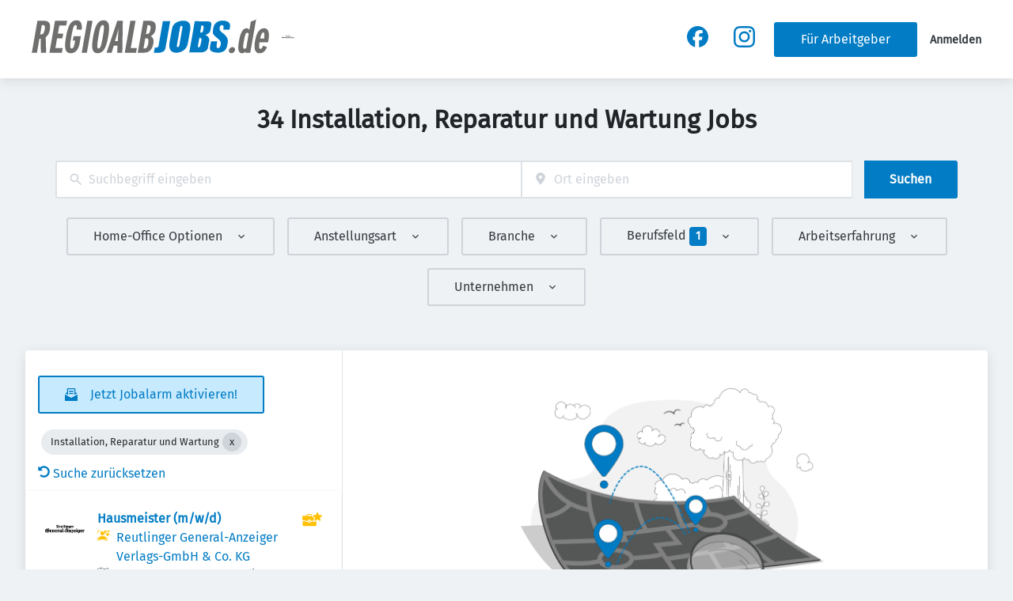

--- FILE ---
content_type: text/html; charset=utf-8
request_url: https://regioalbjobs.de/jobs/installation-reparatur-und-wartung
body_size: 65512
content:
<!DOCTYPE html><html class="frontend-regioalbjobs" lang="de"><head><meta charSet="utf-8" data-next-head=""/><meta charSet="utf-8"/><meta name="viewport" content="width=device-width, initial-scale=1" data-next-head=""/><meta name="og:image" property="og:image" content="https://regioalbjobs.de/static/regioalbjobs/og-image.png" data-next-head=""/><meta name="owner" content="jobiqo" data-next-head=""/><link rel="canonical" href="https://regioalbjobs.de/jobs/installation-reparatur-und-wartung" data-next-head=""/><meta name="description" content="34 Installation, Reparatur und Wartung Jobs - Jobs suchen auf RegioAlbJobs." data-next-head=""/><title data-next-head="">Installation, Reparatur und Wartung Jobs | RegioAlbJobs</title><link rel="preload" href="/static/nprogress.css" as="style"/><link rel="icon" type="image/svg+xml" href="/static/regioalbjobs/favicon.svg"/><link rel="icon" type="image/x-icon" href="/static/regioalbjobs/favicon.ico"/><link rel="mask-icon" href="/static/regioalbjobs/safari-pinned-tab.svg" color="#33bda6"/><link rel="apple-touch-icon" sizes="180x180" href="/static/regioalbjobs/apple-touch-icon.png"/><link rel="icon" type="image/png" sizes="32x32" href="/static/regioalbjobs/favicon-32x32.png"/><link rel="icon" type="image/png" sizes="16x16" href="/static/regioalbjobs/favicon-16x16.png"/><link rel="manifest" href="/static/regioalbjobs/site.webmanifest" crossorigin="use-credentials"/><meta name="msapplication-TileColor" content="#33bda6"/><meta name="theme-color" content="#33bda6"/><link rel="preload" href="/_next/static/css/7d7ef40581e58e0f.css" as="style"/><link rel="preload" href="/_next/static/css/8d05d16f89265dca.css" as="style"/><link rel="preload" href="/_next/static/css/caa65bbeaec4ebc6.css" as="style"/><link rel="preload" href="/_next/static/css/543457fbe08838b3.css" as="style"/><link rel="preload" href="/_next/static/css/0b850c8bc51ccdee.css" as="style"/><link rel="preload" href="/_next/static/css/c3253c9fad67bb86.css" as="style"/><link rel="preload" href="/_next/static/css/d3a86da2012832c5.css" as="style"/><link rel="preload" href="/_next/static/css/e9eb404b5b97aef8.css" as="style"/><link rel="preload" href="/_next/static/css/ec6f5e95a4eacaaa.css" as="style"/><link href="/fonts/font_styles.css" rel="stylesheet"/><link rel="stylesheet" href="/_next/static/css/7d7ef40581e58e0f.css" data-n-g=""/><link rel="stylesheet" href="/_next/static/css/8d05d16f89265dca.css" data-n-p=""/><link rel="stylesheet" href="/_next/static/css/caa65bbeaec4ebc6.css" data-n-p=""/><link rel="stylesheet" href="/_next/static/css/543457fbe08838b3.css" data-n-p=""/><link rel="stylesheet" href="/_next/static/css/0b850c8bc51ccdee.css" data-n-p=""/><link rel="stylesheet" href="/_next/static/css/c3253c9fad67bb86.css" data-n-p=""/><link rel="stylesheet" href="/_next/static/css/d3a86da2012832c5.css" data-n-p=""/><link rel="stylesheet" href="/_next/static/css/e9eb404b5b97aef8.css" data-n-p=""/><link rel="stylesheet" href="/_next/static/css/ec6f5e95a4eacaaa.css" data-n-p=""/><noscript data-n-css=""></noscript><script defer="" noModule="" src="/_next/static/chunks/polyfills-42372ed130431b0a.js"></script><script src="/_next/static/chunks/webpack-5ab58653154c7d0d.js" defer=""></script><script src="/_next/static/chunks/framework-964f88999d12323b.js" defer=""></script><script src="/_next/static/chunks/main-e94954c3b0ecd974.js" defer=""></script><script src="/_next/static/chunks/pages/_app-2f693a51497b5ed9.js" defer=""></script><script src="/_next/static/chunks/8230-e70dbad139d12c8a.js" defer=""></script><script src="/_next/static/chunks/8379-7afa18f52688137d.js" defer=""></script><script src="/_next/static/chunks/4587-0e4af2fc2f992ed4.js" defer=""></script><script src="/_next/static/chunks/5767-cddb0d5aa9a153db.js" defer=""></script><script src="/_next/static/chunks/6101-2b4441df57ca89b6.js" defer=""></script><script src="/_next/static/chunks/8693-627552f5b08a2643.js" defer=""></script><script src="/_next/static/chunks/290-da64f52411a499e3.js" defer=""></script><script src="/_next/static/chunks/2400-b461f3208df4002f.js" defer=""></script><script src="/_next/static/chunks/5348-2e0bc7259959ebc1.js" defer=""></script><script src="/_next/static/chunks/4552-d83070c48b2f6a6a.js" defer=""></script><script src="/_next/static/chunks/8569-59b4e32fadd4c480.js" defer=""></script><script src="/_next/static/chunks/4360-02f2675c177fa050.js" defer=""></script><script src="/_next/static/chunks/4860-c5668ab2de0bef94.js" defer=""></script><script src="/_next/static/chunks/9884-8de9b17c3d60dfe0.js" defer=""></script><script src="/_next/static/chunks/9933-8ab4d53b5f57bc38.js" defer=""></script><script src="/_next/static/chunks/6915-c8c4afe8f4678ced.js" defer=""></script><script src="/_next/static/chunks/2116-936998e009bbf448.js" defer=""></script><script src="/_next/static/chunks/9950-6a6c7f26cb657d48.js" defer=""></script><script src="/_next/static/chunks/565-dcf389ba34eaf619.js" defer=""></script><script src="/_next/static/chunks/7998-58d129bd790c91ed.js" defer=""></script><script src="/_next/static/chunks/6144-6969bdf22e06d29f.js" defer=""></script><script src="/_next/static/chunks/6160-053c76acd09c7e02.js" defer=""></script><script src="/_next/static/chunks/572-66fec9afdaa40198.js" defer=""></script><script src="/_next/static/chunks/3136-0f1e1ac43242cc28.js" defer=""></script><script src="/_next/static/chunks/7782-f7fef32d5b38282f.js" defer=""></script><script src="/_next/static/chunks/4026-10e9fc5fff8ca58a.js" defer=""></script><script src="/_next/static/chunks/7801-1cfe684d3d0d0428.js" defer=""></script><script src="/_next/static/chunks/pages/jobs/%5B%5B...taxonomy%5D%5D-6788403117cabd07.js" defer=""></script><script src="/_next/static/KJeX2rUmYOc1zLsD8qmu2/_buildManifest.js" defer=""></script><script src="/_next/static/KJeX2rUmYOc1zLsD8qmu2/_ssgManifest.js" defer=""></script></head><body><link rel="preload" as="image" href="/static/regioalbjobs/logo.svg"/><link rel="preload" as="image" href="/static/images/reutlinger.svg"/><div id="__next"><div style="display:contents"></div><script type="application/ld+json">{"@context":"https://schema.org","@type":"Organization","url":"https://regioalbjobs.de","logo":"https://regioalbjobs.de/static/regioalbjobs/logo.svg","name":"REGIOALBJOBS.de","description":"Jobbörse im Raum Reutlingen, Tübingen und Balingen | REGIOALBJOBS.de"}</script><header><div class="visibility_hideDesktop__aQ5a0 "><div class="header_navblock__s8rws" data-testid="navbar"><div class="header_navblockContainer__D_Y51"><button><svg xmlns="http://www.w3.org/2000/svg" viewBox="0 0 32 32" width="30" height="30" aria-labelledby="" color="var(--color-primary)" class="" style="color:var(--color-primary);fill:var(--color-primary)" fill="var(--color-primary)"><title id="">Menu</title><g class="menu_left_svg__nc-icon-wrapper"><path data-color="color-2" d="M30 17H2a1 1 0 1 1 0-2h28a1 1 0 1 1 0 2z"></path><path d="M30 8H2a1 1 0 1 1 0-2h28a1 1 0 1 1 0 2zM16 26H2a1 1 0 1 1 0-2h14a1 1 0 1 1 0 2z"></path></g></svg></button><div><div class="jd-branding"><a class="jd-branding-logo" href="/"><span style="margin:0"><img style="min-height:60px" data-testid="branding-logo" src="/static/regioalbjobs/logo.svg" alt="REGIOALBJOBS.de"/></span></a><span class="partner-logo" style="margin:0;max-width:200px"><a href="https://www.gea.de/" target="_blank" rel="nofollow noreferrer"><img style="min-height:40px;max-height:80px" data-testid="branding-logo" src="/static/images/reutlinger.svg" alt="Reutlinger General-Anzeiger"/></a></span></div></div><button><svg xmlns="http://www.w3.org/2000/svg" width="30" height="30" viewBox="0 0 24 24" aria-labelledby="" color="var(--color-primary)" class="" style="color:var(--color-primary);fill:var(--color-primary)" fill="var(--color-primary)"><title id="">Search</title><path d="M15.5 14h-.79l-.28-.27A6.471 6.471 0 0 0 16 9.5 6.5 6.5 0 1 0 9.5 16c1.61 0 3.09-.59 4.23-1.57l.27.28v.79l5 4.99L20.49 19l-4.99-5zm-6 0C7.01 14 5 11.99 5 9.5S7.01 5 9.5 5 14 7.01 14 9.5 11.99 14 9.5 14z"></path><path d="M0 0h24v24H0z" fill="none"></path></svg></button></div></div></div><div class="visibility_hideMobile__oJeQo "><div class="header_navblock__s8rws" data-testid="navbar"><div class="header_navblockContainer__D_Y51"><div class="flex-item-element
        
        m-sm-0
    
    
    
    mr-sm-6
        p-sm-0"><div class="jd-branding"><a class="jd-branding-logo" href="/"><span style="margin:0"><img style="min-height:60px" data-testid="branding-logo" src="/static/regioalbjobs/logo.svg" alt="REGIOALBJOBS.de"/></span></a><span class="partner-logo" style="margin:0;max-width:200px"><a href="https://www.gea.de/" target="_blank" rel="nofollow noreferrer"><img style="min-height:40px;max-height:80px" data-testid="branding-logo" src="/static/images/reutlinger.svg" alt="Reutlinger General-Anzeiger"/></a></span></div></div><div class="flex-item-wrapper
      flex_flexItems__DhzIj
      
      
      flex_fw-sm-wrap__zQmr5
      flex_jc-sm-center__PKsCR flex_jc-md-center___E_7G flex_jc-lg-flex-start__o2ytn"><div class="flex-item-element
        mt-sm-4
    mb-sm-4"><div class="Alignment_alignCenter__P5Hgh Alignment_alignCenterDirectionRow__XgNsh"><span id="header-navigation" style="position:absolute;border:0;width:1px;height:1px;padding:0;margin:-1px;overflow:hidden;clip:rect(0, 0, 0, 0);white-space:nowrap;word-wrap:normal">Haupt-Navigation</span><nav aria-label="Main" data-orientation="horizontal" dir="ltr" aria-labelledby="header-navigation"><div style="position:relative"><ul data-orientation="horizontal" class="desktopMenu_list__78in6" dir="ltr"></ul></div></nav></div></div></div><div class="flex-item-wrapper
      flex_flexItems__DhzIj
      
      flex_ai-sm-center__jTZ8a
      flex_fw-sm-wrap__zQmr5
      
      flex_gap-sm-5__yaBCH
      headerMenu_endMenuSlot__b_hij"><div class="headerMenu_socialLinksWrapper__5EU0o"><div class="flex-item-wrapper
      flex_flexItems__DhzIj
      
      
      flex_fw-sm-wrap__zQmr5"><div class="flex-item-element
        m-sm-4
        
        
        
        
        flexItem_flexItem__0wD_n"><a href="https://www.facebook.com/regioalbJOBS.de/" target="_blank" rel="noopener noreferrer" class="socialMediaLinks_socialMediaLinksButton__vZbpr"><svg width="25" height="25" viewBox="0 0 32 32" fill="var(--color-primary)" xmlns="http://www.w3.org/2000/svg" aria-labelledby="" color="var(--color-primary)" class="" style="color:var(--color-primary);fill:var(--color-primary)"><title id="">Facebook-Logo</title><path d="M15.232.03c-2.046.11-3.921.555-5.727 1.36a16.016 16.016 0 0 0-8.93 10.395 15.768 15.768 0 0 0-.555 4.468 15.93 15.93 0 0 0 1.94 7.406 16.05 16.05 0 0 0 6.846 6.629 15.892 15.892 0 0 0 3.283 1.227l.042.009V20.898l-1.646-.003-1.648-.004v-4.883l1.644-.005L12.127 16l.008-1.425c.008-1.382.014-1.582.066-2.137.261-2.813 1.382-4.691 3.386-5.674.901-.442 1.97-.702 3.315-.806.35-.028 1.265-.037 1.628-.017.877.05 1.848.163 2.503.293.164.034.32.066.345.074l.046.012.005 2.225.003 2.224-.095-.01c-.45-.046-2.044-.064-2.431-.029-1.007.092-1.668.343-2.134.81-.352.351-.58.813-.705 1.424-.098.478-.117.811-.117 2.041V16h2.61c1.436 0 2.61.006 2.61.012 0 .008-.199 1.104-.444 2.437-.245 1.333-.446 2.43-.446 2.437 0 .006-.973.012-2.165.012H17.95v5.49c0 4.38.005 5.49.02 5.49a15.95 15.95 0 0 0 7.842-3.238 16.55 16.55 0 0 0 2.45-2.361 16.52 16.52 0 0 0 1.733-2.517c.302-.54.721-1.437.947-2.031a16.088 16.088 0 0 0 .734-8.93 16.012 16.012 0 0 0-5.327-8.994A15.951 15.951 0 0 0 18.65.23c-.48-.08-1.02-.14-1.597-.184a28.613 28.613 0 0 0-1.82-.015Z" fill="currentColor"></path></svg></a></div><div class="flex-item-element
        m-sm-4
        
        
        
        
        flexItem_flexItem__0wD_n"><a href="https://www.instagram.com/regioalbjobs.de/" target="_blank" rel="noopener noreferrer" class="socialMediaLinks_socialMediaLinksButton__vZbpr"><svg width="25" height="25" viewBox="0 0 64 64" fill="var(--color-primary)" xmlns="http://www.w3.org/2000/svg" aria-labelledby="" color="var(--color-primary)" class="" style="color:var(--color-primary);fill:var(--color-primary)"><title id="">Instagram-Logo</title><path d="M18.805.192C15.4.347 13.074.89 11.038 1.68c-2.104.818-3.888 1.912-5.667 3.69-1.779 1.78-2.874 3.564-3.691 5.668C.889 13.074.348 15.4.192 18.805.037 22.218 0 23.308 0 31.998s.037 9.78.192 13.193c.156 3.406.697 5.732 1.488 7.767.818 2.105 1.912 3.888 3.69 5.667 1.78 1.779 3.565 2.873 5.668 3.691 2.036.791 4.362 1.333 7.767 1.488 3.413.155 4.503.192 13.193.192s9.78-.037 13.193-.192c3.406-.155 5.731-.697 7.767-1.488 2.105-.818 3.888-1.912 5.667-3.69 1.779-1.78 2.873-3.565 3.691-5.668.791-2.035 1.333-4.362 1.488-7.767.155-3.413.192-4.503.192-13.193s-.037-9.78-.192-13.193c-.155-3.406-.697-5.731-1.488-7.767-.818-2.104-1.912-3.888-3.69-5.667-1.78-1.779-3.565-2.873-5.668-3.691C50.923.889 48.596.347 45.19.192 41.778.037 40.688 0 31.998 0s-9.78.037-13.193.192Zm.263 57.85c-3.12-.142-4.814-.662-5.942-1.1-1.494-.582-2.56-1.274-3.68-2.394-1.119-1.12-1.813-2.185-2.392-3.68-.44-1.127-.96-2.82-1.102-5.941-.154-3.374-.186-4.386-.186-12.93s.032-9.556.186-12.93c.142-3.12.663-4.815 1.102-5.942.58-1.494 1.273-2.56 2.393-3.68 1.12-1.12 2.185-1.813 3.68-2.393 1.127-.438 2.82-.959 5.941-1.101 3.374-.153 4.386-.186 12.93-.186s9.556.032 12.93.186c3.12.142 4.815.663 5.942 1.101 1.494.581 2.56 1.274 3.68 2.393 1.12 1.12 1.813 2.186 2.393 3.68.438 1.127.959 2.821 1.101 5.942.154 3.374.186 4.386.186 12.93s-.032 9.556-.186 12.93c-.142 3.12-.663 4.814-1.101 5.942-.581 1.494-1.274 2.56-2.393 3.68-1.12 1.119-2.186 1.813-3.68 2.392-1.127.439-2.822.96-5.942 1.102-3.374.154-4.386.186-12.93.186s-9.556-.032-12.93-.186Zm26.17-43.124a3.84 3.84 0 1 0 7.68 0 3.839 3.839 0 1 0-7.68 0Zm-29.671 17.08c0 9.075 7.356 16.431 16.431 16.431 9.075 0 16.431-7.356 16.431-16.431 0-9.075-7.356-16.431-16.43-16.431-9.076 0-16.432 7.356-16.432 16.431Zm5.765 0c0-5.89 4.776-10.666 10.666-10.666 5.89 0 10.667 4.774 10.667 10.666 0 5.89-4.776 10.667-10.667 10.667-5.89 0-10.666-4.775-10.666-10.667Z" fill="currentColor"></path></svg></a></div></div></div><a class="button_btn__gwtF3 button_linkBtn__bKpOa button_primary__ytRpZ button_raised__EpUfY btn--lg" data-test-id="button_sign_in" href="/fuer-arbeitgeber"><span>Für Arbeitgeber</span></a><div><a class="menuLink_menuLink__DtrPb" href="/user/login">Anmelden</a></div></div></div></div></div></header><main><div class="Alignment_alignCenter__P5Hgh Alignment_alignCenterDirectionColumn__C7LJz"></div><div style="display:contents"></div><div class="main_main__DJ4PE main_mainLarge__rmHOL"><div class="flex-item-element
        mt-sm-8
    mb-sm-8"><div class="Alignment_alignCenter__P5Hgh Alignment_alignCenterDirectionColumn__C7LJz"><h1><span>34 Installation, Reparatur und Wartung Jobs</span></h1></div></div><div class="flex-item-element
        mt-sm-8
    mb-sm-8"></div><div class=""><div class="flex-item-element
        mt-sm-6
    mb-sm-6"></div><form class="searchInput_wrapper__sJ7F1" data-test-id="search-form"><div class="formItemsInline_itemsWrapper__3D5Jw"><div class="formItemsInline_flexItems__urB23"><div class="flex-item-element
        
        
        
        
        
        flexItem_flexItem__0wD_n
        jcl-flex-item-element formItemsInline_childFlexItem__I_GuF"><div class="input_inputWrapper__fOd_p"><input class="input_input__6rus1 undefined" placeholder="Suchbegriff eingeben" size="60" value=""/></div></div><div class="flex-item-element
        
        
        
        
        
        flexItem_flexItem__0wD_n
        jcl-flex-item-element formItemsInline_childFlexItem__I_GuF"><div class="input_inputWrapper__fOd_p"><input class="input_input__6rus1 input_inputIconStart__wLNKL undefined" id="geoautocomplete" size="40" type="text" placeholder="Ort eingeben" autoComplete="off"/><div class="input_inputIcon__7GQjr input_iconStart__deaIG"><svg xmlns="http://www.w3.org/2000/svg" viewBox="0 0 64 64" xml:space="preserve" width="1em" height="1em" aria-labelledby="" color="var(--color-gray3)" class="" style="color:var(--color-gray3);fill:var(--color-gray3)" fill="var(--color-gray3)"><title id="">z.B. München</title><path d="M32 1C20.694 1 9 9.639 9 24.095 9 39.24 30.383 60.797 31.293 61.707a.997.997 0 0 0 1.414 0C33.617 60.797 55 39.24 55 24.095 55 9.639 43.306 1 32 1zm0 31a8 8 0 1 1 0-16 8 8 0 0 1 0 16z" class="marker_svg__nc-icon-wrapper"></path></svg></div></div></div><button type="submit" class="button_btn__gwtF3 button_primary__ytRpZ button_raised__EpUfY btn--lg"><span>Suchen</span></button></div></div></form><div class="flex-item-element
        mt-sm-4
    mb-sm-4"></div><div class="flex-item-element
        mt-sm-6
    mb-sm-6"></div><div class="visibility_hideDesktop__aQ5a0 "><button type="submit" class="button_btn__gwtF3 button_primary__ytRpZ button_block__vKUmv button_iconed__YzNN9 button_raised__EpUfY button_bordered__6mOB8 btn--lg"><svg xmlns="http://www.w3.org/2000/svg" viewBox="0 0 64 64" width="20" height="20" aria-labelledby="" color="" class="icon-current-color" fill=""><title id="">Open Filters</title><g class="filters_svg__nc-icon-wrapper"><path d="M13 32V3a1 1 0 0 0-2 0v29a1 1 0 0 0 2 0ZM13 61V49h7a1 1 0 0 0 1-1V38a1 1 0 0 0-1-1H4a1 1 0 0 0-1 1v10a1 1 0 0 0 1 1h7v12a1 1 0 0 0 2 0ZM51 3v29a1 1 0 0 0 2 0V3a1 1 0 0 0-2 0ZM43 38v10a1 1 0 0 0 1 1h7v12a1 1 0 0 0 2 0V49h7a1 1 0 0 0 1-1V38a1 1 0 0 0-1-1H44a1 1 0 0 0-1 1Z"></path><path data-color="color-2" d="M31 3v7a1 1 0 0 0 2 0V3a1 1 0 0 0-2 0ZM33 61V27h7a1 1 0 0 0 1-1V16a1 1 0 0 0-1-1H24a1 1 0 0 0-1 1v10a1 1 0 0 0 1 1h7v34a1 1 0 0 0 2 0Z"></path></g></svg><span>Filter einschalten</span></button></div><div class="flex-item-element
        mt-sm-6
    mb-sm-6"></div></div><div class="Alignment_alignCenter__P5Hgh Alignment_alignCenterDirectionColumn__C7LJz"></div></div><div class="flex-item-element
        mt-sm-8
    mb-sm-8"></div><div class="main_main__DJ4PE main_mainXLarge__J_O16"><div class="vcl-box
      box_box__OlC9O
      
      
      
      
      splitView_sideViewWrapper__Dsu8T  jcl-search-split-view" data-testid="box"><div class="splitView_sideViewSidebar__3tjNm"><div class="splitView_sideTitle__Bglvp"><div class="flex-item-element
        mt-sm-4
    mb-sm-4"></div></div><span data-test-id="jobs_result_count" data-result-count="34"></span><div class="flex-item-element
        mt-sm-4
    mb-sm-4
        ml-sm-6"><button type="button" class="button_btn__gwtF3 button_primary__ytRpZ button_raised__EpUfY button_bordered__6mOB8 button_disabled__ShZII btn--lg" disabled=""><svg xmlns="http://www.w3.org/2000/svg" viewBox="0 0 24 24" xml:space="preserve" width="1em" height="1em" aria-labelledby="" color="" class="icon-current-color" fill=""><title id="">Jetzt Jobalarm aktivieren!</title><g class="envelope_svg__nc-icon-wrapper"><path d="M12.5 17.9c-.2.1-.3.1-.5.1s-.3 0-.5-.1L0 11.7V23c0 .6.4 1 1 1h22c.6 0 1-.4 1-1V11.7l-11.5 6.2z"></path><path d="M6 12.6V2h12v10.6l5.1-2.8L20 7.5V1c0-.6-.4-1-1-1H5c-.6 0-1 .4-1 1v6.6L.9 9.9 6 12.6z"></path><path data-color="color-2" d="M8 5h8v2H8zM8 9h8v2H8z"></path></g></svg><span>Jetzt Jobalarm aktivieren!</span></button><div class="flex-item-element
        mt-sm-6
    mb-sm-6"></div></div><div class="flex-item-element
        mt-sm-4
    mb-sm-4
        
        pl-sm-6
    pr-sm-6"><div data-testid="chip-41669" class="chip_chip__kRRSJ chip_chipDefault__vRv9Y">Installation, Reparatur und Wartung<button data-testid="chip-41669-remove" id="chip-41669-remove" class="chip_icon__FVIT0 chip_iconDefault__4VbRO" aria-label="Close Installation, Reparatur und Wartung"></button></div><div class="flex-item-element
        mt-sm-4
    mb-sm-4"></div><div><a href="/jobs"><svg aria-hidden="true" data-prefix="fas" data-icon="undo-alt" class="icon-current-color" xmlns="http://www.w3.org/2000/svg" viewBox="0 0 512 512" width="15" height="15" aria-labelledby="" color="" fill=""><title id="">Undo</title><path fill="currentColor" d="M255.545 8c-66.269.119-126.438 26.233-170.86 68.685L48.971 40.971C33.851 25.851 8 36.559 8 57.941V192c0 13.255 10.745 24 24 24h134.059c21.382 0 32.09-25.851 16.971-40.971l-41.75-41.75c30.864-28.899 70.801-44.907 113.23-45.273 92.398-.798 170.283 73.977 169.484 169.442C423.236 348.009 349.816 424 256 424c-41.127 0-79.997-14.678-110.63-41.556-4.743-4.161-11.906-3.908-16.368.553L89.34 422.659c-4.872 4.872-4.631 12.815.482 17.433C133.798 479.813 192.074 504 256 504c136.966 0 247.999-111.033 248-247.998C504.001 119.193 392.354 7.755 255.545 8z"></path></svg> <!-- -->Suche zurücksetzen</a></div></div><div><div><div title="Hausmeister (m/w/d)" data-test-id="job-teaser-1350217 quick-apply" style="cursor:pointer;display:grid"><div class="jobTeaser_jobTeaserWrapper__7HfH9 jobTeaser_jobTeaserWrapperTopJob__jGs7z jcl-job-teaser  jcl-job-teaser-top-job" data-testid="jcl-job-teaser-wrapper"><div class="jcl-job-teaser-image"><img alt="Logo für den Job Hausmeister (m/w/d)" loading="lazy" width="50" height="50" decoding="async" data-nimg="1" style="color:transparent" src="https://regioalbjobs.de/sites/default/files/styles/job_squared_logo_medium/public/org_logos/logo_217074.png.webp?itok=x_yRiOUG"/></div><div class="jcl-job-teaser-content"><div class="jobTeaser_jobTeaserTitle__XIgud jcl-job-teaser-title"><a data-avoid-redirect="true" href="/job/hausmeister-mwd-1350217">Hausmeister (m/w/d)</a></div><div class="jcl-job-teaser-info"><div class="jobTeaser_jobTeaserCompany__RO4_j jcl-job-teaser-company"><span class="jobTeaser_jobTeaserIcon__tZFcu jobTeaser_jobTeaserIconPremiumCompany__kGO8K jobTeaser_jobTeaserIconHideMobile__lXpnd jcl-job-teaser-icon"><svg style="fill:var(--color-featured);width:1em;height:1em" xmlns="http://www.w3.org/2000/svg" viewBox="0 0 25 25"><g><path d="M.55,9.29c-.31,0-.55-.25-.55-.55v-3.88c0-1.18.96-2.14,2.14-2.14h3.88c.31,0,.55.25.55.55s-.25.55-.55.55h-3.88c-.57,0-1.03.46-1.03,1.03v3.88c0,.31-.25.55-.55.55Z"></path><path d="M6.02,23.22h-3.88c-1.18,0-2.14-.96-2.14-2.14v-3.88c0-.31.25-.55.55-.55s.55.25.55.55v3.88c0,.57.46,1.03,1.03,1.03h3.88c.31,0,.55.25.55.55s-.25.55-.55.55Z"></path><path d="M18.35,23.22h-3.85c-.31,0-.55-.25-.55-.55s.25-.55.55-.55h3.85c.57,0,1.03-.46,1.03-1.03v-3.88c0-.31.25-.55.55-.55s.55.25.55.55v3.88c0,1.18-.96,2.14-2.14,2.14Z"></path><path d="M19.94,5.42c-.31,0-.55-.25-.55-.55,0-.57-.46-1.03-1.03-1.03h-.74c-.31,0-.55-.25-.55-.55s.25-.55.55-.55h.74c1.18,0,2.14.96,2.14,2.14,0,.31-.25.55-.55.55Z"></path></g><g><path d="M10.07,12.58c2.05,0,3.74-1.49,4.07-3.45-.05-.08-.09-.17-.12-.26l-.4-1.19c-.07-.2-.22-.35-.42-.42l-1.19-.4c-.7-.23-1.08-.99-.85-1.69.08-.23.22-.43.4-.58-.46-.18-.96-.28-1.49-.28-2.28,0-4.13,1.85-4.13,4.13s1.85,4.13,4.13,4.13Z"></path><path d="M10.07,13.96c-6.89,0-8.26,4.13-8.26,5.51s1.38,1.38,1.38,1.38h13.77s1.38,0,1.38-1.38-1.38-5.51-8.26-5.51Z"></path></g><g><path d="M17.13,6.55l1.19-.4c.17-.06.31-.19.37-.37.1-.3-.07-.63-.37-.74l-1.19-.4c-.42-.14-.76-.48-.9-.9l-.4-1.19c-.06-.17-.2-.31-.37-.37-.3-.1-.63.07-.74.37l-.4,1.19c-.14.42-.47.76-.9.9l-1.19.4c-.17.06-.31.2-.37.37-.1.31.07.63.37.73l1.19.4c.42.14.76.47.9.9l.4,1.19c.06.17.19.31.37.37.06.02.12.03.18.03.24,0,.47-.15.55-.4l.4-1.19c.14-.42.47-.76.9-.9Z"></path><path d="M24.95,3.79c-.06-.12-.16-.21-.29-.25l-.72-.24c-.21-.07-.38-.24-.45-.45l-.24-.72c-.05-.14-.16-.26-.31-.31-.26-.09-.54.05-.63.31l-.24.72c-.07.21-.24.38-.45.45l-.72.24c-.14.05-.26.16-.31.31-.04.12-.04.26.02.38.06.12.16.21.29.25l.72.24c.21.07.38.24.45.45l.24.72c.05.14.16.26.31.31.05.02.11.03.16.03.21,0,.4-.13.47-.34l.24-.72c.07-.21.24-.38.45-.45l.72-.24c.14-.05.26-.16.31-.31.04-.12.04-.26-.02-.38Z"></path><path d="M24.15,9.88l-1.47-.49c-.55-.18-.98-.62-1.16-1.16l-.49-1.47c-.09-.26-.32-.43-.6-.43h0c-.28,0-.51.17-.6.43l-.49,1.47c-.18.55-.62.98-1.16,1.16l-1.47.49c-.19.06-.34.21-.41.41-.05.16-.04.33.04.49s.21.26.37.32l1.47.49c.28.1,1.06,1.35,1.65,2.64.06.19.21.34.41.41.07.02.13.03.2.03.27,0,.52-.17.6-.44l.49-1.47c.18-.55.62-.98,1.16-1.16l1.47-.49c.26-.09.43-.32.43-.6s-.17-.51-.43-.6Z"></path></g></svg></span><div class="jobTeaser_companyName___rhEr"><a id="job-teaser-company-link" href="/organization/reutlinger-general-anzeiger-verlags-gmbh-co-kg">Reutlinger General-Anzeiger Verlags-GmbH &amp; Co. KG</a></div></div><div class="flex-item-wrapper
      flex_flexItems__DhzIj
      
      flex_ai-sm-center__jTZ8a
      flex_fw-sm-wrap__zQmr5"><div class="jobTeaser_jobTeaserLocation__QTwy1 jcl-job-teaser-location" data-testid="jcl-job-teaser-location"><div class="flex-item-wrapper
      flex_flexItems__DhzIj
      
      flex_ai-sm-center__jTZ8a
      flex_fw-sm-nowrap__kS8fc"><span class="jobTeaser_jobTeaserIcon__tZFcu jobTeaser_jobTeaserIconHideMobile__lXpnd"><svg xmlns="http://www.w3.org/2000/svg" viewBox="0 0 64 64" width="1em" height="1em" aria-labelledby="" color="" class="icon-current-color" fill=""><title id="">location</title><g class="map_marker_svg__nc-icon-wrapper"><path d="m61.713 5.042-19.666 5.9-19.676-7.871a1.01 1.01 0 0 0-.658-.029l-20 6A1 1 0 0 0 1 10v48a1 1 0 0 0 1.287.958l19.666-5.9 16.676 6.67a1 1 0 0 0 .742-1.858L23 51.323V5.477l18 7.2V25a1 1 0 0 0 2 0V12.744l18-5.4V28a1 1 0 0 0 2 0V6a1 1 0 0 0-1.287-.958ZM21 51.256l-18 5.4V10.744l18-5.4Z"></path><path d="M50 30c-6.391 0-13 4.746-13 12.688 0 7.565 11.818 18.581 12.321 19.046a1 1 0 0 0 1.358 0C51.182 61.269 63 50.253 63 42.688 63 34.746 56.391 30 50 30Zm0 17a4 4 0 1 1 4-4 4 4 0 0 1-4 4Z" data-color="color-2"></path></g></svg></span><span class="popoverlist-no-list-item">Burgstraße 1-7, 72764 Reutlingen, Deutschland</span></div></div></div></div><div class="jobTeaser_jobTeaserOccupation__kIsbG jcl-job-teaser-occupation"></div><div class="flex-item-wrapper
      flex_flexItems__DhzIj
      
      
      flex_fw-sm-wrap__zQmr5
      
      flex_gap-sm-3__8WleR"><div class="flex-item-element
        mt-sm-2
        
        
        
        
        flexItem_flexItem__0wD_n"><svg xmlns="http://www.w3.org/2000/svg" width="1em" height="1em" viewBox="0 0 16 16" aria-labelledby="" color="var(--color-featured)" class="" style="color:var(--color-featured);fill:var(--color-featured)" fill="var(--color-featured)"><path fill="currentColor" d="M15 6H8.4L10 1.3c.3-1-.9-1.8-1.7-1l-8 8C-.3 8.9.1 10 1 10h6.6L6 14.7c-.3 1 .9 1.8 1.7 1l8-8c.6-.6.2-1.7-.7-1.7z"></path></svg></div><div class="flex-item-element
        
        
        
        
        
        flexItem_flexItem__0wD_n
        jobTeaser_quickApplyText__hTFcc">Expressbewerbung</div></div><div class="jobTeaser_jobTeaserDescription__6HGLX jcl-job-teaser-description"></div></div><div class="flex-item-element
        
        
        
        
        
        flexItem_flexItem__0wD_n" style="flex:1"></div><div class="flex-item-wrapper
      flex_flexItems__DhzIj
      flex_fd-sm-column__T5mXM flex_fd-md-row__jrllk
      flex_ai-sm-flex-start__g4mYB
      flex_fw-sm-nowrap__kS8fc
      flex_jc-sm-space-between__AlsZO
      flex_gap-sm-5__yaBCH
      jobTeaser_jobTeaserActions__peBah"><div class="jobTeaser_featuredIcon__qFKl2 jobTeaser_topJobIcon__PcKtM jcl-job-teaser-top-job-icon"><svg style="fill:var(--color-featured);width:25px;height:25px" id="Ebene_1" data-name="Ebene 1" xmlns="http://www.w3.org/2000/svg" version="1.1" viewBox="0 0 25 25"><title>Hausmeister (m/w/d)</title><path d="M9.9,15.2v-.8h-1.7v.8c0,.5.4.8.8.8s.8-.4.8-.8Z"></path><g><path d="M15.7,15.9c-.3.2-.8.1-1.1,0-.2-.1-.3-.3-.4-.5l-3.6.7c-.3.6-.9,1-1.7,1s-1.3-.4-1.6-.9L.4,14.6v5.4c0,.7.6,1.3,1.3,1.3h14.8c.7,0,1.3-.6,1.3-1.3v-5.2l-2,1Z"></path><path d="M.4,13.6l6.8,1.4v-1c0-.4.3-.7.7-.7h2.3c.4,0,.7.3.7.7v.9l3.4-.7.5-3.1-2.7-2.5c-.3-.3-.4-.7-.3-1.1,0-.3.3-.5.5-.6v-.2c0-.4-.4-.8-.8-.8h-5.1c-.4,0-.8.3-.8.8v1.6H1C.4,8.4,0,8.8,0,9.3v3.3C0,13,.2,13.3.4,13.6H.4ZM6.8,7.1h4.6v1.3h-4.6v-1.3Z"></path></g><path d="M24.7,7.6l-3.6-.5-1.6-3.2c0-.2-.3-.3-.5-.2,0,0-.1.1-.2.2l-1.6,3.2-3.6.5c-.3,0-.5.5-.2.7l2.6,2.5-.6,3.5h0c0,.3.3.6.6.4l3.2-1.7,3.2,1.7c.3.1.6-.1.6-.4l-.6-3.5,2.6-2.5c.2-.2.1-.7-.2-.7Z"></path></svg></div><span class="jobTeaser_bookmarkIcon__tbfqU"></span></div></div></div></div><div><div title="Techniker*in Leistungselektronik (m/w/d)" data-test-id="job-teaser-1339347 " style="cursor:pointer;display:grid"><div class="jobTeaser_jobTeaserWrapper__7HfH9 jcl-job-teaser  " data-testid="jcl-job-teaser-wrapper"><div class="jcl-job-teaser-image"><img alt="Logo für den Job Techniker*in Leistungselektronik (m/w/d)" loading="lazy" width="50" height="50" decoding="async" data-nimg="1" style="color:transparent" src="https://regioalbjobs.de/sites/default/files/styles/job_squared_logo_medium/public/org_logos/logo_217085.png.webp?itok=keXCy4mE"/></div><div class="jcl-job-teaser-content"><div class="jobTeaser_jobTeaserTitle__XIgud jcl-job-teaser-title"><a data-avoid-redirect="true" href="/job/technikerin-leistungselektronik-mwd-1339347">Techniker*in Leistungselektronik (m/w/d)</a></div><div class="jcl-job-teaser-info"><div class="jobTeaser_jobTeaserCompany__RO4_j jcl-job-teaser-company"><span class="jobTeaser_jobTeaserIcon__tZFcu jobTeaser_jobTeaserIconHideMobile__lXpnd jcl-job-teaser-icon"><svg style="fill:var(--color-gray7);width:1em;height:1em" id="Ebene_1" data-name="Ebene 1" xmlns="http://www.w3.org/2000/svg" viewBox="0 0 25 25"><path d="M3.89,22.11s-1.68,0-1.68-1.68,1.68-6.72,10.08-6.72,10.08,5.04,10.08,6.72-1.68,1.68-1.68,1.68H3.89ZM17.33,6.99c0,2.78-2.26,5.04-5.04,5.04s-5.04-2.26-5.04-5.04S9.51,1.95,12.29,1.95s5.04,2.26,5.04,5.04"></path><g><path d="M.68,8.02c-.37,0-.68-.3-.68-.68V2.61C0,1.17,1.17,0,2.61,0h4.73c.37,0,.68.3.68.68s-.3.68-.68.68H2.61c-.7,0-1.26.57-1.26,1.26v4.73c0,.37-.3.68-.68.68Z"></path><path d="M7.34,25H2.61c-1.44,0-2.61-1.17-2.61-2.61v-4.73c0-.37.3-.68.68-.68s.68.3.68.68v4.73c0,.7.57,1.26,1.26,1.26h4.73c.37,0,.68.3.68.68s-.3.68-.68.68Z"></path><path d="M22.39,25h-4.7c-.37,0-.68-.3-.68-.68s.3-.68.68-.68h4.7c.7,0,1.26-.57,1.26-1.26v-4.73c0-.37.3-.68.68-.68s.68.3.68.68v4.73c0,1.44-1.17,2.61-2.61,2.61Z"></path><path d="M24.32,8.02c-.37,0-.68-.3-.68-.68V2.61c0-.7-.57-1.26-1.26-1.26h-4.67c-.37,0-.68-.3-.68-.68s.3-.68.68-.68h4.67c1.44,0,2.61,1.17,2.61,2.61v4.73c0,.37-.3.68-.68.68Z"></path></g></svg></span><div class="jobTeaser_companyName___rhEr"><a id="job-teaser-company-link" href="/organization/hkr-gmbh">HKR GmbH</a></div></div><div class="flex-item-wrapper
      flex_flexItems__DhzIj
      
      flex_ai-sm-center__jTZ8a
      flex_fw-sm-wrap__zQmr5"><div class="jobTeaser_jobTeaserLocation__QTwy1 jcl-job-teaser-location" data-testid="jcl-job-teaser-location"><div class="flex-item-wrapper
      flex_flexItems__DhzIj
      
      flex_ai-sm-center__jTZ8a
      flex_fw-sm-nowrap__kS8fc"><span class="jobTeaser_jobTeaserIcon__tZFcu jobTeaser_jobTeaserIconHideMobile__lXpnd"><svg xmlns="http://www.w3.org/2000/svg" viewBox="0 0 64 64" width="1em" height="1em" aria-labelledby="" color="" class="icon-current-color" fill=""><title id="">location</title><g class="map_marker_svg__nc-icon-wrapper"><path d="m61.713 5.042-19.666 5.9-19.676-7.871a1.01 1.01 0 0 0-.658-.029l-20 6A1 1 0 0 0 1 10v48a1 1 0 0 0 1.287.958l19.666-5.9 16.676 6.67a1 1 0 0 0 .742-1.858L23 51.323V5.477l18 7.2V25a1 1 0 0 0 2 0V12.744l18-5.4V28a1 1 0 0 0 2 0V6a1 1 0 0 0-1.287-.958ZM21 51.256l-18 5.4V10.744l18-5.4Z"></path><path d="M50 30c-6.391 0-13 4.746-13 12.688 0 7.565 11.818 18.581 12.321 19.046a1 1 0 0 0 1.358 0C51.182 61.269 63 50.253 63 42.688 63 34.746 56.391 30 50 30Zm0 17a4 4 0 1 1 4-4 4 4 0 0 1-4 4Z" data-color="color-2"></path></g></svg></span><span class="popoverlist-no-list-item">Gewerbestraße 7, 72813 St. Johann, Deutschland</span></div></div><div class="jobTeaser_jobTeaserRemote__n23mD jcl-job-teaser-remote"><span class="jobTeaser_jobTeaserIcon__tZFcu jobTeaser_jobTeaserIconHideMobile__lXpnd jcl-job-teaser-icon"><svg xmlns="http://www.w3.org/2000/svg" width="1em" height="1em" viewBox="0 0 64 64" aria-labelledby="" color="" class="icon-current-color" fill=""><title id="">remote</title><g fill="currentColor"><path data-color="color-2" d="M62 29a1 1 0 0 1-.624-.219L32 5.281l-29.375 23.5a1 1 0 0 1-1.25-1.562l30-24a1 1 0 0 1 1.25 0l30 24A1 1 0 0 1 62 29Z"></path><path d="m32 7.842-23 18.4V58a3 3 0 0 0 3 3h13V45a1 1 0 0 1 1-1h12a1 1 0 0 1 1 1v16h13a3 3 0 0 0 3-3V26.242Z"></path></g></svg></span>Außendienst / Reisetätigkeit</div></div></div><div class="jobTeaser_jobTeaserOccupation__kIsbG jcl-job-teaser-occupation"></div><div class="jobTeaser_jobTeaserDescription__6HGLX jcl-job-teaser-description"></div></div><div class="flex-item-element
        
        
        
        
        
        flexItem_flexItem__0wD_n" style="flex:1"></div><div class="flex-item-wrapper
      flex_flexItems__DhzIj
      flex_fd-sm-column__T5mXM flex_fd-md-row__jrllk
      flex_ai-sm-flex-start__g4mYB
      flex_fw-sm-nowrap__kS8fc
      flex_jc-sm-space-between__AlsZO
      flex_gap-sm-5__yaBCH
      jobTeaser_jobTeaserActions__peBah"><div class="jobTeaser_featuredIcon__qFKl2  "></div><span class="jobTeaser_bookmarkIcon__tbfqU"></span></div></div></div></div><div><div title="Hausmeister/Hausmeisterin (m/w/d)" data-test-id="job-teaser-1797122 " style="cursor:pointer;display:grid"><div class="jobTeaser_jobTeaserWrapper__7HfH9 jcl-job-teaser  " data-testid="jcl-job-teaser-wrapper"><div class="jcl-job-teaser-image"><div class="flex-item-wrapper
      flex_flexItems__DhzIj
      
      
      flex_fw-sm-wrap__zQmr5"><div style="width:50px;text-align:center"><svg xmlns="http://www.w3.org/2000/svg" viewBox="0 0 64 64" xml:space="preserve" width="40" height="40" aria-labelledby="" color="var(--color-gray2)" class="" style="color:var(--color-gray2);fill:var(--color-gray2)" fill="var(--color-gray2)"><title id="">Kein Logo verfügbar</title><g class="briefcase_svg__nc-icon-wrapper"><path data-color="color-2" d="M43 10h-2V5H23v5h-2V4a1 1 0 0 1 1-1h20a1 1 0 0 1 1 1v6zM39 46v3a1 1 0 0 1-1 1H26a1 1 0 0 1-1-1v-3H5v11a4 4 0 0 0 4 4h46a4 4 0 0 0 4-4V46H39z"></path><path d="M59 12H5a4 4 0 0 0-4 4v27a1 1 0 0 0 1 1h23v-3a1 1 0 0 1 1-1h12a1 1 0 0 1 1 1v3h23a1 1 0 0 0 1-1V16a4 4 0 0 0-4-4z"></path></g></svg></div></div></div><div class="jcl-job-teaser-content"><div class="jobTeaser_jobTeaserTitle__XIgud jcl-job-teaser-title"><a data-avoid-redirect="true" href="/job/hausmeisterhausmeisterin-mwd-1797122">Hausmeister/Hausmeisterin (m/w/d)</a></div><div class="jcl-job-teaser-info"><div class="jobTeaser_jobTeaserCompany__RO4_j jcl-job-teaser-company"><span class="jobTeaser_jobTeaserIcon__tZFcu jobTeaser_jobTeaserIconHideMobile__lXpnd jcl-job-teaser-icon"><svg style="fill:var(--color-gray7);width:1em;height:1em" id="Ebene_1" data-name="Ebene 1" xmlns="http://www.w3.org/2000/svg" viewBox="0 0 25 25"><path d="M3.89,22.11s-1.68,0-1.68-1.68,1.68-6.72,10.08-6.72,10.08,5.04,10.08,6.72-1.68,1.68-1.68,1.68H3.89ZM17.33,6.99c0,2.78-2.26,5.04-5.04,5.04s-5.04-2.26-5.04-5.04S9.51,1.95,12.29,1.95s5.04,2.26,5.04,5.04"></path><g><path d="M.68,8.02c-.37,0-.68-.3-.68-.68V2.61C0,1.17,1.17,0,2.61,0h4.73c.37,0,.68.3.68.68s-.3.68-.68.68H2.61c-.7,0-1.26.57-1.26,1.26v4.73c0,.37-.3.68-.68.68Z"></path><path d="M7.34,25H2.61c-1.44,0-2.61-1.17-2.61-2.61v-4.73c0-.37.3-.68.68-.68s.68.3.68.68v4.73c0,.7.57,1.26,1.26,1.26h4.73c.37,0,.68.3.68.68s-.3.68-.68.68Z"></path><path d="M22.39,25h-4.7c-.37,0-.68-.3-.68-.68s.3-.68.68-.68h4.7c.7,0,1.26-.57,1.26-1.26v-4.73c0-.37.3-.68.68-.68s.68.3.68.68v4.73c0,1.44-1.17,2.61-2.61,2.61Z"></path><path d="M24.32,8.02c-.37,0-.68-.3-.68-.68V2.61c0-.7-.57-1.26-1.26-1.26h-4.67c-.37,0-.68-.3-.68-.68s.3-.68.68-.68h4.67c1.44,0,2.61,1.17,2.61,2.61v4.73c0,.37-.3.68-.68.68Z"></path></g></svg></span><div class="jobTeaser_companyName___rhEr"><a id="job-teaser-company-link" href="/organization/stellenangebote-aus-dem-reutlinger-general-anzeiger">Stellenangebote aus dem Reutlinger General-Anzeiger</a></div></div><div class="flex-item-wrapper
      flex_flexItems__DhzIj
      
      flex_ai-sm-center__jTZ8a
      flex_fw-sm-wrap__zQmr5"><div class="jobTeaser_jobTeaserLocation__QTwy1 jcl-job-teaser-location" data-testid="jcl-job-teaser-location"><div class="flex-item-wrapper
      flex_flexItems__DhzIj
      
      flex_ai-sm-center__jTZ8a
      flex_fw-sm-nowrap__kS8fc"><span class="jobTeaser_jobTeaserIcon__tZFcu jobTeaser_jobTeaserIconHideMobile__lXpnd"><svg xmlns="http://www.w3.org/2000/svg" viewBox="0 0 64 64" width="1em" height="1em" aria-labelledby="" color="" class="icon-current-color" fill=""><title id="">location</title><g class="map_marker_svg__nc-icon-wrapper"><path d="m61.713 5.042-19.666 5.9-19.676-7.871a1.01 1.01 0 0 0-.658-.029l-20 6A1 1 0 0 0 1 10v48a1 1 0 0 0 1.287.958l19.666-5.9 16.676 6.67a1 1 0 0 0 .742-1.858L23 51.323V5.477l18 7.2V25a1 1 0 0 0 2 0V12.744l18-5.4V28a1 1 0 0 0 2 0V6a1 1 0 0 0-1.287-.958ZM21 51.256l-18 5.4V10.744l18-5.4Z"></path><path d="M50 30c-6.391 0-13 4.746-13 12.688 0 7.565 11.818 18.581 12.321 19.046a1 1 0 0 0 1.358 0C51.182 61.269 63 50.253 63 42.688 63 34.746 56.391 30 50 30Zm0 17a4 4 0 1 1 4-4 4 4 0 0 1-4 4Z" data-color="color-2"></path></g></svg></span><span class="popoverlist-no-list-item">72 Reutlingen, Deutschland</span></div></div></div></div><div class="jobTeaser_jobTeaserOccupation__kIsbG jcl-job-teaser-occupation"></div><div class="jobTeaser_jobTeaserDescription__6HGLX jcl-job-teaser-description"></div></div><div class="flex-item-element
        
        
        
        
        
        flexItem_flexItem__0wD_n" style="flex:1"></div><div class="flex-item-wrapper
      flex_flexItems__DhzIj
      flex_fd-sm-column__T5mXM flex_fd-md-row__jrllk
      flex_ai-sm-flex-start__g4mYB
      flex_fw-sm-nowrap__kS8fc
      flex_jc-sm-space-between__AlsZO
      flex_gap-sm-5__yaBCH
      jobTeaser_jobTeaserActions__peBah"><div class="jobTeaser_featuredIcon__qFKl2  "></div><span class="jobTeaser_bookmarkIcon__tbfqU"></span></div></div></div></div><div><div title="Hausmeister/Hausmeisterin (m/w/d)" data-test-id="job-teaser-1797017 " style="cursor:pointer;display:grid"><div class="jobTeaser_jobTeaserWrapper__7HfH9 jcl-job-teaser  " data-testid="jcl-job-teaser-wrapper"><div class="jcl-job-teaser-image"><div class="flex-item-wrapper
      flex_flexItems__DhzIj
      
      
      flex_fw-sm-wrap__zQmr5"><div style="width:50px;text-align:center"><svg xmlns="http://www.w3.org/2000/svg" viewBox="0 0 64 64" xml:space="preserve" width="40" height="40" aria-labelledby="" color="var(--color-gray2)" class="" style="color:var(--color-gray2);fill:var(--color-gray2)" fill="var(--color-gray2)"><title id="">Kein Logo verfügbar</title><g class="briefcase_svg__nc-icon-wrapper"><path data-color="color-2" d="M43 10h-2V5H23v5h-2V4a1 1 0 0 1 1-1h20a1 1 0 0 1 1 1v6zM39 46v3a1 1 0 0 1-1 1H26a1 1 0 0 1-1-1v-3H5v11a4 4 0 0 0 4 4h46a4 4 0 0 0 4-4V46H39z"></path><path d="M59 12H5a4 4 0 0 0-4 4v27a1 1 0 0 0 1 1h23v-3a1 1 0 0 1 1-1h12a1 1 0 0 1 1 1v3h23a1 1 0 0 0 1-1V16a4 4 0 0 0-4-4z"></path></g></svg></div></div></div><div class="jcl-job-teaser-content"><div class="jobTeaser_jobTeaserTitle__XIgud jcl-job-teaser-title"><a data-avoid-redirect="true" href="/job/hausmeisterhausmeisterin-mwd-1797017">Hausmeister/Hausmeisterin (m/w/d)</a></div><div class="jcl-job-teaser-info"><div class="jobTeaser_jobTeaserCompany__RO4_j jcl-job-teaser-company"><span class="jobTeaser_jobTeaserIcon__tZFcu jobTeaser_jobTeaserIconHideMobile__lXpnd jcl-job-teaser-icon"><svg style="fill:var(--color-gray7);width:1em;height:1em" id="Ebene_1" data-name="Ebene 1" xmlns="http://www.w3.org/2000/svg" viewBox="0 0 25 25"><path d="M3.89,22.11s-1.68,0-1.68-1.68,1.68-6.72,10.08-6.72,10.08,5.04,10.08,6.72-1.68,1.68-1.68,1.68H3.89ZM17.33,6.99c0,2.78-2.26,5.04-5.04,5.04s-5.04-2.26-5.04-5.04S9.51,1.95,12.29,1.95s5.04,2.26,5.04,5.04"></path><g><path d="M.68,8.02c-.37,0-.68-.3-.68-.68V2.61C0,1.17,1.17,0,2.61,0h4.73c.37,0,.68.3.68.68s-.3.68-.68.68H2.61c-.7,0-1.26.57-1.26,1.26v4.73c0,.37-.3.68-.68.68Z"></path><path d="M7.34,25H2.61c-1.44,0-2.61-1.17-2.61-2.61v-4.73c0-.37.3-.68.68-.68s.68.3.68.68v4.73c0,.7.57,1.26,1.26,1.26h4.73c.37,0,.68.3.68.68s-.3.68-.68.68Z"></path><path d="M22.39,25h-4.7c-.37,0-.68-.3-.68-.68s.3-.68.68-.68h4.7c.7,0,1.26-.57,1.26-1.26v-4.73c0-.37.3-.68.68-.68s.68.3.68.68v4.73c0,1.44-1.17,2.61-2.61,2.61Z"></path><path d="M24.32,8.02c-.37,0-.68-.3-.68-.68V2.61c0-.7-.57-1.26-1.26-1.26h-4.67c-.37,0-.68-.3-.68-.68s.3-.68.68-.68h4.67c1.44,0,2.61,1.17,2.61,2.61v4.73c0,.37-.3.68-.68.68Z"></path></g></svg></span><div class="jobTeaser_companyName___rhEr"><a id="job-teaser-company-link" href="/organization/stellenangebote-aus-dem-reutlinger-general-anzeiger">Stellenangebote aus dem Reutlinger General-Anzeiger</a></div></div><div class="flex-item-wrapper
      flex_flexItems__DhzIj
      
      flex_ai-sm-center__jTZ8a
      flex_fw-sm-wrap__zQmr5"><div class="jobTeaser_jobTeaserLocation__QTwy1 jcl-job-teaser-location" data-testid="jcl-job-teaser-location"><div class="flex-item-wrapper
      flex_flexItems__DhzIj
      
      flex_ai-sm-center__jTZ8a
      flex_fw-sm-nowrap__kS8fc"><span class="jobTeaser_jobTeaserIcon__tZFcu jobTeaser_jobTeaserIconHideMobile__lXpnd"><svg xmlns="http://www.w3.org/2000/svg" viewBox="0 0 64 64" width="1em" height="1em" aria-labelledby="" color="" class="icon-current-color" fill=""><title id="">location</title><g class="map_marker_svg__nc-icon-wrapper"><path d="m61.713 5.042-19.666 5.9-19.676-7.871a1.01 1.01 0 0 0-.658-.029l-20 6A1 1 0 0 0 1 10v48a1 1 0 0 0 1.287.958l19.666-5.9 16.676 6.67a1 1 0 0 0 .742-1.858L23 51.323V5.477l18 7.2V25a1 1 0 0 0 2 0V12.744l18-5.4V28a1 1 0 0 0 2 0V6a1 1 0 0 0-1.287-.958ZM21 51.256l-18 5.4V10.744l18-5.4Z"></path><path d="M50 30c-6.391 0-13 4.746-13 12.688 0 7.565 11.818 18.581 12.321 19.046a1 1 0 0 0 1.358 0C51.182 61.269 63 50.253 63 42.688 63 34.746 56.391 30 50 30Zm0 17a4 4 0 1 1 4-4 4 4 0 0 1-4 4Z" data-color="color-2"></path></g></svg></span><span class="popoverlist-no-list-item">72 Reutlingen, Deutschland</span></div></div></div></div><div class="jobTeaser_jobTeaserOccupation__kIsbG jcl-job-teaser-occupation"></div><div class="jobTeaser_jobTeaserDescription__6HGLX jcl-job-teaser-description"></div></div><div class="flex-item-element
        
        
        
        
        
        flexItem_flexItem__0wD_n" style="flex:1"></div><div class="flex-item-wrapper
      flex_flexItems__DhzIj
      flex_fd-sm-column__T5mXM flex_fd-md-row__jrllk
      flex_ai-sm-flex-start__g4mYB
      flex_fw-sm-nowrap__kS8fc
      flex_jc-sm-space-between__AlsZO
      flex_gap-sm-5__yaBCH
      jobTeaser_jobTeaserActions__peBah"><div class="jobTeaser_featuredIcon__qFKl2  "></div><span class="jobTeaser_bookmarkIcon__tbfqU"></span></div></div></div></div><div><div title="Fachinformatiker (m/w/d) - Moderne Systeme, Cloud &amp; vernetzte Produkte" data-test-id="job-teaser-1796864 " style="cursor:pointer;display:grid"><div class="jobTeaser_jobTeaserWrapper__7HfH9 jcl-job-teaser  " data-testid="jcl-job-teaser-wrapper"><div class="jcl-job-teaser-image"><img alt="Logo für den Job Fachinformatiker (m/w/d) - Moderne Systeme, Cloud &amp; vernetzte Produkte" loading="lazy" width="50" height="50" decoding="async" data-nimg="1" style="color:transparent" src="https://regioalbjobs.de/sites/default/files/styles/job_squared_logo_medium/public/org_logos/logo_229036.png.webp?itok=QAvfw21k"/></div><div class="jcl-job-teaser-content"><div class="jobTeaser_jobTeaserTitle__XIgud jcl-job-teaser-title"><a data-avoid-redirect="true" href="/job/fachinformatiker-mwd-moderne-systeme-cloud-vernetzte-produkte-1796864">Fachinformatiker (m/w/d) - Moderne Systeme, Cloud &amp; vernetzte Produkte</a></div><div class="jcl-job-teaser-info"><div class="jobTeaser_jobTeaserCompany__RO4_j jcl-job-teaser-company"><span class="jobTeaser_jobTeaserIcon__tZFcu jobTeaser_jobTeaserIconPremiumCompany__kGO8K jobTeaser_jobTeaserIconHideMobile__lXpnd jcl-job-teaser-icon"><svg style="fill:var(--color-featured);width:1em;height:1em" xmlns="http://www.w3.org/2000/svg" viewBox="0 0 25 25"><g><path d="M.55,9.29c-.31,0-.55-.25-.55-.55v-3.88c0-1.18.96-2.14,2.14-2.14h3.88c.31,0,.55.25.55.55s-.25.55-.55.55h-3.88c-.57,0-1.03.46-1.03,1.03v3.88c0,.31-.25.55-.55.55Z"></path><path d="M6.02,23.22h-3.88c-1.18,0-2.14-.96-2.14-2.14v-3.88c0-.31.25-.55.55-.55s.55.25.55.55v3.88c0,.57.46,1.03,1.03,1.03h3.88c.31,0,.55.25.55.55s-.25.55-.55.55Z"></path><path d="M18.35,23.22h-3.85c-.31,0-.55-.25-.55-.55s.25-.55.55-.55h3.85c.57,0,1.03-.46,1.03-1.03v-3.88c0-.31.25-.55.55-.55s.55.25.55.55v3.88c0,1.18-.96,2.14-2.14,2.14Z"></path><path d="M19.94,5.42c-.31,0-.55-.25-.55-.55,0-.57-.46-1.03-1.03-1.03h-.74c-.31,0-.55-.25-.55-.55s.25-.55.55-.55h.74c1.18,0,2.14.96,2.14,2.14,0,.31-.25.55-.55.55Z"></path></g><g><path d="M10.07,12.58c2.05,0,3.74-1.49,4.07-3.45-.05-.08-.09-.17-.12-.26l-.4-1.19c-.07-.2-.22-.35-.42-.42l-1.19-.4c-.7-.23-1.08-.99-.85-1.69.08-.23.22-.43.4-.58-.46-.18-.96-.28-1.49-.28-2.28,0-4.13,1.85-4.13,4.13s1.85,4.13,4.13,4.13Z"></path><path d="M10.07,13.96c-6.89,0-8.26,4.13-8.26,5.51s1.38,1.38,1.38,1.38h13.77s1.38,0,1.38-1.38-1.38-5.51-8.26-5.51Z"></path></g><g><path d="M17.13,6.55l1.19-.4c.17-.06.31-.19.37-.37.1-.3-.07-.63-.37-.74l-1.19-.4c-.42-.14-.76-.48-.9-.9l-.4-1.19c-.06-.17-.2-.31-.37-.37-.3-.1-.63.07-.74.37l-.4,1.19c-.14.42-.47.76-.9.9l-1.19.4c-.17.06-.31.2-.37.37-.1.31.07.63.37.73l1.19.4c.42.14.76.47.9.9l.4,1.19c.06.17.19.31.37.37.06.02.12.03.18.03.24,0,.47-.15.55-.4l.4-1.19c.14-.42.47-.76.9-.9Z"></path><path d="M24.95,3.79c-.06-.12-.16-.21-.29-.25l-.72-.24c-.21-.07-.38-.24-.45-.45l-.24-.72c-.05-.14-.16-.26-.31-.31-.26-.09-.54.05-.63.31l-.24.72c-.07.21-.24.38-.45.45l-.72.24c-.14.05-.26.16-.31.31-.04.12-.04.26.02.38.06.12.16.21.29.25l.72.24c.21.07.38.24.45.45l.24.72c.05.14.16.26.31.31.05.02.11.03.16.03.21,0,.4-.13.47-.34l.24-.72c.07-.21.24-.38.45-.45l.72-.24c.14-.05.26-.16.31-.31.04-.12.04-.26-.02-.38Z"></path><path d="M24.15,9.88l-1.47-.49c-.55-.18-.98-.62-1.16-1.16l-.49-1.47c-.09-.26-.32-.43-.6-.43h0c-.28,0-.51.17-.6.43l-.49,1.47c-.18.55-.62.98-1.16,1.16l-1.47.49c-.19.06-.34.21-.41.41-.05.16-.04.33.04.49s.21.26.37.32l1.47.49c.28.1,1.06,1.35,1.65,2.64.06.19.21.34.41.41.07.02.13.03.2.03.27,0,.52-.17.6-.44l.49-1.47c.18-.55.62-.98,1.16-1.16l1.47-.49c.26-.09.43-.32.43-.6s-.17-.51-.43-.6Z"></path></g></svg></span><div class="jobTeaser_companyName___rhEr"><a id="job-teaser-company-link" href="/organization/zeisberg-gmbh">Zeisberg GmbH</a></div></div><div class="flex-item-wrapper
      flex_flexItems__DhzIj
      
      flex_ai-sm-center__jTZ8a
      flex_fw-sm-wrap__zQmr5"><div class="jobTeaser_jobTeaserLocation__QTwy1 jcl-job-teaser-location" data-testid="jcl-job-teaser-location"><div class="flex-item-wrapper
      flex_flexItems__DhzIj
      
      flex_ai-sm-center__jTZ8a
      flex_fw-sm-nowrap__kS8fc"><span class="jobTeaser_jobTeaserIcon__tZFcu jobTeaser_jobTeaserIconHideMobile__lXpnd"><svg xmlns="http://www.w3.org/2000/svg" viewBox="0 0 64 64" width="1em" height="1em" aria-labelledby="" color="" class="icon-current-color" fill=""><title id="">location</title><g class="map_marker_svg__nc-icon-wrapper"><path d="m61.713 5.042-19.666 5.9-19.676-7.871a1.01 1.01 0 0 0-.658-.029l-20 6A1 1 0 0 0 1 10v48a1 1 0 0 0 1.287.958l19.666-5.9 16.676 6.67a1 1 0 0 0 .742-1.858L23 51.323V5.477l18 7.2V25a1 1 0 0 0 2 0V12.744l18-5.4V28a1 1 0 0 0 2 0V6a1 1 0 0 0-1.287-.958ZM21 51.256l-18 5.4V10.744l18-5.4Z"></path><path d="M50 30c-6.391 0-13 4.746-13 12.688 0 7.565 11.818 18.581 12.321 19.046a1 1 0 0 0 1.358 0C51.182 61.269 63 50.253 63 42.688 63 34.746 56.391 30 50 30Zm0 17a4 4 0 1 1 4-4 4 4 0 0 1-4 4Z" data-color="color-2"></path></g></svg></span><span class="popoverlist-no-list-item">72555 Metzingen, Deutschland</span></div></div></div></div><div class="jobTeaser_jobTeaserOccupation__kIsbG jcl-job-teaser-occupation"></div><div class="jobTeaser_jobTeaserDescription__6HGLX jcl-job-teaser-description"></div></div><div class="flex-item-element
        
        
        
        
        
        flexItem_flexItem__0wD_n" style="flex:1"></div><div class="flex-item-wrapper
      flex_flexItems__DhzIj
      flex_fd-sm-column__T5mXM flex_fd-md-row__jrllk
      flex_ai-sm-flex-start__g4mYB
      flex_fw-sm-nowrap__kS8fc
      flex_jc-sm-space-between__AlsZO
      flex_gap-sm-5__yaBCH
      jobTeaser_jobTeaserActions__peBah"><div class="jobTeaser_featuredIcon__qFKl2  "></div><span class="jobTeaser_bookmarkIcon__tbfqU"></span></div></div></div></div><div><div title="Architekt/Architektin | Bautechniker/Bautechnikerin (m/w/d)" data-test-id="job-teaser-1796645 " style="cursor:pointer;display:grid"><div class="jobTeaser_jobTeaserWrapper__7HfH9 jcl-job-teaser  " data-testid="jcl-job-teaser-wrapper"><div class="jcl-job-teaser-image"><div class="flex-item-wrapper
      flex_flexItems__DhzIj
      
      
      flex_fw-sm-wrap__zQmr5"><div style="width:50px;text-align:center"><svg xmlns="http://www.w3.org/2000/svg" viewBox="0 0 64 64" xml:space="preserve" width="40" height="40" aria-labelledby="" color="var(--color-gray2)" class="" style="color:var(--color-gray2);fill:var(--color-gray2)" fill="var(--color-gray2)"><title id="">Kein Logo verfügbar</title><g class="briefcase_svg__nc-icon-wrapper"><path data-color="color-2" d="M43 10h-2V5H23v5h-2V4a1 1 0 0 1 1-1h20a1 1 0 0 1 1 1v6zM39 46v3a1 1 0 0 1-1 1H26a1 1 0 0 1-1-1v-3H5v11a4 4 0 0 0 4 4h46a4 4 0 0 0 4-4V46H39z"></path><path d="M59 12H5a4 4 0 0 0-4 4v27a1 1 0 0 0 1 1h23v-3a1 1 0 0 1 1-1h12a1 1 0 0 1 1 1v3h23a1 1 0 0 0 1-1V16a4 4 0 0 0-4-4z"></path></g></svg></div></div></div><div class="jcl-job-teaser-content"><div class="jobTeaser_jobTeaserTitle__XIgud jcl-job-teaser-title"><a data-avoid-redirect="true" href="/job/architektarchitektin-bautechnikerbautechnikerin-mwd-1796645">Architekt/Architektin | Bautechniker/Bautechnikerin (m/w/d)</a></div><div class="jcl-job-teaser-info"><div class="jobTeaser_jobTeaserCompany__RO4_j jcl-job-teaser-company"><span class="jobTeaser_jobTeaserIcon__tZFcu jobTeaser_jobTeaserIconHideMobile__lXpnd jcl-job-teaser-icon"><svg style="fill:var(--color-gray7);width:1em;height:1em" id="Ebene_1" data-name="Ebene 1" xmlns="http://www.w3.org/2000/svg" viewBox="0 0 25 25"><path d="M3.89,22.11s-1.68,0-1.68-1.68,1.68-6.72,10.08-6.72,10.08,5.04,10.08,6.72-1.68,1.68-1.68,1.68H3.89ZM17.33,6.99c0,2.78-2.26,5.04-5.04,5.04s-5.04-2.26-5.04-5.04S9.51,1.95,12.29,1.95s5.04,2.26,5.04,5.04"></path><g><path d="M.68,8.02c-.37,0-.68-.3-.68-.68V2.61C0,1.17,1.17,0,2.61,0h4.73c.37,0,.68.3.68.68s-.3.68-.68.68H2.61c-.7,0-1.26.57-1.26,1.26v4.73c0,.37-.3.68-.68.68Z"></path><path d="M7.34,25H2.61c-1.44,0-2.61-1.17-2.61-2.61v-4.73c0-.37.3-.68.68-.68s.68.3.68.68v4.73c0,.7.57,1.26,1.26,1.26h4.73c.37,0,.68.3.68.68s-.3.68-.68.68Z"></path><path d="M22.39,25h-4.7c-.37,0-.68-.3-.68-.68s.3-.68.68-.68h4.7c.7,0,1.26-.57,1.26-1.26v-4.73c0-.37.3-.68.68-.68s.68.3.68.68v4.73c0,1.44-1.17,2.61-2.61,2.61Z"></path><path d="M24.32,8.02c-.37,0-.68-.3-.68-.68V2.61c0-.7-.57-1.26-1.26-1.26h-4.67c-.37,0-.68-.3-.68-.68s.3-.68.68-.68h4.67c1.44,0,2.61,1.17,2.61,2.61v4.73c0,.37-.3.68-.68.68Z"></path></g></svg></span><div class="jobTeaser_companyName___rhEr"><a id="job-teaser-company-link" href="/organization/stellenangebote-aus-dem-reutlinger-general-anzeiger">Stellenangebote aus dem Reutlinger General-Anzeiger</a></div></div><div class="flex-item-wrapper
      flex_flexItems__DhzIj
      
      flex_ai-sm-center__jTZ8a
      flex_fw-sm-wrap__zQmr5"><div class="jobTeaser_jobTeaserLocation__QTwy1 jcl-job-teaser-location" data-testid="jcl-job-teaser-location"><div class="flex-item-wrapper
      flex_flexItems__DhzIj
      
      flex_ai-sm-center__jTZ8a
      flex_fw-sm-nowrap__kS8fc"><span class="jobTeaser_jobTeaserIcon__tZFcu jobTeaser_jobTeaserIconHideMobile__lXpnd"><svg xmlns="http://www.w3.org/2000/svg" viewBox="0 0 64 64" width="1em" height="1em" aria-labelledby="" color="" class="icon-current-color" fill=""><title id="">location</title><g class="map_marker_svg__nc-icon-wrapper"><path d="m61.713 5.042-19.666 5.9-19.676-7.871a1.01 1.01 0 0 0-.658-.029l-20 6A1 1 0 0 0 1 10v48a1 1 0 0 0 1.287.958l19.666-5.9 16.676 6.67a1 1 0 0 0 .742-1.858L23 51.323V5.477l18 7.2V25a1 1 0 0 0 2 0V12.744l18-5.4V28a1 1 0 0 0 2 0V6a1 1 0 0 0-1.287-.958ZM21 51.256l-18 5.4V10.744l18-5.4Z"></path><path d="M50 30c-6.391 0-13 4.746-13 12.688 0 7.565 11.818 18.581 12.321 19.046a1 1 0 0 0 1.358 0C51.182 61.269 63 50.253 63 42.688 63 34.746 56.391 30 50 30Zm0 17a4 4 0 1 1 4-4 4 4 0 0 1-4 4Z" data-color="color-2"></path></g></svg></span><span class="popoverlist-no-list-item">72 Reutlingen, Deutschland</span></div></div></div></div><div class="jobTeaser_jobTeaserOccupation__kIsbG jcl-job-teaser-occupation"></div><div class="jobTeaser_jobTeaserDescription__6HGLX jcl-job-teaser-description"></div></div><div class="flex-item-element
        
        
        
        
        
        flexItem_flexItem__0wD_n" style="flex:1"></div><div class="flex-item-wrapper
      flex_flexItems__DhzIj
      flex_fd-sm-column__T5mXM flex_fd-md-row__jrllk
      flex_ai-sm-flex-start__g4mYB
      flex_fw-sm-nowrap__kS8fc
      flex_jc-sm-space-between__AlsZO
      flex_gap-sm-5__yaBCH
      jobTeaser_jobTeaserActions__peBah"><div class="jobTeaser_featuredIcon__qFKl2  "></div><span class="jobTeaser_bookmarkIcon__tbfqU"></span></div></div></div></div><div><div title="Ausbildung 2026: Elektroniker für Betriebstechnik (m/w/d)" data-test-id="job-teaser-1195491 " style="cursor:pointer;display:grid"><div class="jobTeaser_jobTeaserWrapper__7HfH9 jcl-job-teaser  " data-testid="jcl-job-teaser-wrapper"><div class="jcl-job-teaser-image"><img alt="Logo für den Job Ausbildung 2026: Elektroniker für Betriebstechnik (m/w/d)" loading="lazy" width="50" height="50" decoding="async" data-nimg="1" style="color:transparent" src="https://regioalbjobs.de/sites/default/files/styles/job_squared_logo_medium/public/org_logos/logo_217212.png.webp?itok=ndRH3rBU"/></div><div class="jcl-job-teaser-content"><div class="jobTeaser_jobTeaserTitle__XIgud jcl-job-teaser-title"><a data-avoid-redirect="true" href="/job/ausbildung-2026-elektroniker-fuer-betriebstechnik-mwd-1195491">Ausbildung 2026: Elektroniker für Betriebstechnik (m/w/d)</a></div><div class="jcl-job-teaser-info"><div class="jobTeaser_jobTeaserCompany__RO4_j jcl-job-teaser-company"><span class="jobTeaser_jobTeaserIcon__tZFcu jobTeaser_jobTeaserIconPremiumCompany__kGO8K jobTeaser_jobTeaserIconHideMobile__lXpnd jcl-job-teaser-icon"><svg style="fill:var(--color-featured);width:1em;height:1em" xmlns="http://www.w3.org/2000/svg" viewBox="0 0 25 25"><g><path d="M.55,9.29c-.31,0-.55-.25-.55-.55v-3.88c0-1.18.96-2.14,2.14-2.14h3.88c.31,0,.55.25.55.55s-.25.55-.55.55h-3.88c-.57,0-1.03.46-1.03,1.03v3.88c0,.31-.25.55-.55.55Z"></path><path d="M6.02,23.22h-3.88c-1.18,0-2.14-.96-2.14-2.14v-3.88c0-.31.25-.55.55-.55s.55.25.55.55v3.88c0,.57.46,1.03,1.03,1.03h3.88c.31,0,.55.25.55.55s-.25.55-.55.55Z"></path><path d="M18.35,23.22h-3.85c-.31,0-.55-.25-.55-.55s.25-.55.55-.55h3.85c.57,0,1.03-.46,1.03-1.03v-3.88c0-.31.25-.55.55-.55s.55.25.55.55v3.88c0,1.18-.96,2.14-2.14,2.14Z"></path><path d="M19.94,5.42c-.31,0-.55-.25-.55-.55,0-.57-.46-1.03-1.03-1.03h-.74c-.31,0-.55-.25-.55-.55s.25-.55.55-.55h.74c1.18,0,2.14.96,2.14,2.14,0,.31-.25.55-.55.55Z"></path></g><g><path d="M10.07,12.58c2.05,0,3.74-1.49,4.07-3.45-.05-.08-.09-.17-.12-.26l-.4-1.19c-.07-.2-.22-.35-.42-.42l-1.19-.4c-.7-.23-1.08-.99-.85-1.69.08-.23.22-.43.4-.58-.46-.18-.96-.28-1.49-.28-2.28,0-4.13,1.85-4.13,4.13s1.85,4.13,4.13,4.13Z"></path><path d="M10.07,13.96c-6.89,0-8.26,4.13-8.26,5.51s1.38,1.38,1.38,1.38h13.77s1.38,0,1.38-1.38-1.38-5.51-8.26-5.51Z"></path></g><g><path d="M17.13,6.55l1.19-.4c.17-.06.31-.19.37-.37.1-.3-.07-.63-.37-.74l-1.19-.4c-.42-.14-.76-.48-.9-.9l-.4-1.19c-.06-.17-.2-.31-.37-.37-.3-.1-.63.07-.74.37l-.4,1.19c-.14.42-.47.76-.9.9l-1.19.4c-.17.06-.31.2-.37.37-.1.31.07.63.37.73l1.19.4c.42.14.76.47.9.9l.4,1.19c.06.17.19.31.37.37.06.02.12.03.18.03.24,0,.47-.15.55-.4l.4-1.19c.14-.42.47-.76.9-.9Z"></path><path d="M24.95,3.79c-.06-.12-.16-.21-.29-.25l-.72-.24c-.21-.07-.38-.24-.45-.45l-.24-.72c-.05-.14-.16-.26-.31-.31-.26-.09-.54.05-.63.31l-.24.72c-.07.21-.24.38-.45.45l-.72.24c-.14.05-.26.16-.31.31-.04.12-.04.26.02.38.06.12.16.21.29.25l.72.24c.21.07.38.24.45.45l.24.72c.05.14.16.26.31.31.05.02.11.03.16.03.21,0,.4-.13.47-.34l.24-.72c.07-.21.24-.38.45-.45l.72-.24c.14-.05.26-.16.31-.31.04-.12.04-.26-.02-.38Z"></path><path d="M24.15,9.88l-1.47-.49c-.55-.18-.98-.62-1.16-1.16l-.49-1.47c-.09-.26-.32-.43-.6-.43h0c-.28,0-.51.17-.6.43l-.49,1.47c-.18.55-.62.98-1.16,1.16l-1.47.49c-.19.06-.34.21-.41.41-.05.16-.04.33.04.49s.21.26.37.32l1.47.49c.28.1,1.06,1.35,1.65,2.64.06.19.21.34.41.41.07.02.13.03.2.03.27,0,.52-.17.6-.44l.49-1.47c.18-.55.62-.98,1.16-1.16l1.47-.49c.26-.09.43-.32.43-.6s-.17-.51-.43-.6Z"></path></g></svg></span><div class="jobTeaser_companyName___rhEr"><a id="job-teaser-company-link" href="/organization/emil-schmid-maschinen-bau-gmbh-co-kg">Emil Schmid Maschinen­bau GmbH &amp; Co. KG</a></div></div><div class="flex-item-wrapper
      flex_flexItems__DhzIj
      
      flex_ai-sm-center__jTZ8a
      flex_fw-sm-wrap__zQmr5"><div class="jobTeaser_jobTeaserLocation__QTwy1 jcl-job-teaser-location" data-testid="jcl-job-teaser-location"><div class="flex-item-wrapper
      flex_flexItems__DhzIj
      
      flex_ai-sm-center__jTZ8a
      flex_fw-sm-nowrap__kS8fc"><span class="jobTeaser_jobTeaserIcon__tZFcu jobTeaser_jobTeaserIconHideMobile__lXpnd"><svg xmlns="http://www.w3.org/2000/svg" viewBox="0 0 64 64" width="1em" height="1em" aria-labelledby="" color="" class="icon-current-color" fill=""><title id="">location</title><g class="map_marker_svg__nc-icon-wrapper"><path d="m61.713 5.042-19.666 5.9-19.676-7.871a1.01 1.01 0 0 0-.658-.029l-20 6A1 1 0 0 0 1 10v48a1 1 0 0 0 1.287.958l19.666-5.9 16.676 6.67a1 1 0 0 0 .742-1.858L23 51.323V5.477l18 7.2V25a1 1 0 0 0 2 0V12.744l18-5.4V28a1 1 0 0 0 2 0V6a1 1 0 0 0-1.287-.958ZM21 51.256l-18 5.4V10.744l18-5.4Z"></path><path d="M50 30c-6.391 0-13 4.746-13 12.688 0 7.565 11.818 18.581 12.321 19.046a1 1 0 0 0 1.358 0C51.182 61.269 63 50.253 63 42.688 63 34.746 56.391 30 50 30Zm0 17a4 4 0 1 1 4-4 4 4 0 0 1-4 4Z" data-color="color-2"></path></g></svg></span><span class="popoverlist-no-list-item">Melchinger Str. 19, 72820 Sonnenbühl, Deutschland</span></div></div></div></div><div class="jobTeaser_jobTeaserOccupation__kIsbG jcl-job-teaser-occupation"></div><div class="jobTeaser_jobTeaserDescription__6HGLX jcl-job-teaser-description"></div></div><div class="flex-item-element
        
        
        
        
        
        flexItem_flexItem__0wD_n" style="flex:1"></div><div class="flex-item-wrapper
      flex_flexItems__DhzIj
      flex_fd-sm-column__T5mXM flex_fd-md-row__jrllk
      flex_ai-sm-flex-start__g4mYB
      flex_fw-sm-nowrap__kS8fc
      flex_jc-sm-space-between__AlsZO
      flex_gap-sm-5__yaBCH
      jobTeaser_jobTeaserActions__peBah"><div class="jobTeaser_featuredIcon__qFKl2  "></div><span class="jobTeaser_bookmarkIcon__tbfqU"></span></div></div></div></div><div><div title="Ausbildung 2026: Mechatroniker (m/w/d)" data-test-id="job-teaser-1203402 " style="cursor:pointer;display:grid"><div class="jobTeaser_jobTeaserWrapper__7HfH9 jcl-job-teaser  " data-testid="jcl-job-teaser-wrapper"><div class="jcl-job-teaser-image"><img alt="Logo für den Job Ausbildung 2026: Mechatroniker (m/w/d)" loading="lazy" width="50" height="50" decoding="async" data-nimg="1" style="color:transparent" src="https://regioalbjobs.de/sites/default/files/styles/job_squared_logo_medium/public/org_logos/logo_217212.png.webp?itok=ndRH3rBU"/></div><div class="jcl-job-teaser-content"><div class="jobTeaser_jobTeaserTitle__XIgud jcl-job-teaser-title"><a data-avoid-redirect="true" href="/job/ausbildung-2026-mechatroniker-mwd-1203402">Ausbildung 2026: Mechatroniker (m/w/d)</a></div><div class="jcl-job-teaser-info"><div class="jobTeaser_jobTeaserCompany__RO4_j jcl-job-teaser-company"><span class="jobTeaser_jobTeaserIcon__tZFcu jobTeaser_jobTeaserIconPremiumCompany__kGO8K jobTeaser_jobTeaserIconHideMobile__lXpnd jcl-job-teaser-icon"><svg style="fill:var(--color-featured);width:1em;height:1em" xmlns="http://www.w3.org/2000/svg" viewBox="0 0 25 25"><g><path d="M.55,9.29c-.31,0-.55-.25-.55-.55v-3.88c0-1.18.96-2.14,2.14-2.14h3.88c.31,0,.55.25.55.55s-.25.55-.55.55h-3.88c-.57,0-1.03.46-1.03,1.03v3.88c0,.31-.25.55-.55.55Z"></path><path d="M6.02,23.22h-3.88c-1.18,0-2.14-.96-2.14-2.14v-3.88c0-.31.25-.55.55-.55s.55.25.55.55v3.88c0,.57.46,1.03,1.03,1.03h3.88c.31,0,.55.25.55.55s-.25.55-.55.55Z"></path><path d="M18.35,23.22h-3.85c-.31,0-.55-.25-.55-.55s.25-.55.55-.55h3.85c.57,0,1.03-.46,1.03-1.03v-3.88c0-.31.25-.55.55-.55s.55.25.55.55v3.88c0,1.18-.96,2.14-2.14,2.14Z"></path><path d="M19.94,5.42c-.31,0-.55-.25-.55-.55,0-.57-.46-1.03-1.03-1.03h-.74c-.31,0-.55-.25-.55-.55s.25-.55.55-.55h.74c1.18,0,2.14.96,2.14,2.14,0,.31-.25.55-.55.55Z"></path></g><g><path d="M10.07,12.58c2.05,0,3.74-1.49,4.07-3.45-.05-.08-.09-.17-.12-.26l-.4-1.19c-.07-.2-.22-.35-.42-.42l-1.19-.4c-.7-.23-1.08-.99-.85-1.69.08-.23.22-.43.4-.58-.46-.18-.96-.28-1.49-.28-2.28,0-4.13,1.85-4.13,4.13s1.85,4.13,4.13,4.13Z"></path><path d="M10.07,13.96c-6.89,0-8.26,4.13-8.26,5.51s1.38,1.38,1.38,1.38h13.77s1.38,0,1.38-1.38-1.38-5.51-8.26-5.51Z"></path></g><g><path d="M17.13,6.55l1.19-.4c.17-.06.31-.19.37-.37.1-.3-.07-.63-.37-.74l-1.19-.4c-.42-.14-.76-.48-.9-.9l-.4-1.19c-.06-.17-.2-.31-.37-.37-.3-.1-.63.07-.74.37l-.4,1.19c-.14.42-.47.76-.9.9l-1.19.4c-.17.06-.31.2-.37.37-.1.31.07.63.37.73l1.19.4c.42.14.76.47.9.9l.4,1.19c.06.17.19.31.37.37.06.02.12.03.18.03.24,0,.47-.15.55-.4l.4-1.19c.14-.42.47-.76.9-.9Z"></path><path d="M24.95,3.79c-.06-.12-.16-.21-.29-.25l-.72-.24c-.21-.07-.38-.24-.45-.45l-.24-.72c-.05-.14-.16-.26-.31-.31-.26-.09-.54.05-.63.31l-.24.72c-.07.21-.24.38-.45.45l-.72.24c-.14.05-.26.16-.31.31-.04.12-.04.26.02.38.06.12.16.21.29.25l.72.24c.21.07.38.24.45.45l.24.72c.05.14.16.26.31.31.05.02.11.03.16.03.21,0,.4-.13.47-.34l.24-.72c.07-.21.24-.38.45-.45l.72-.24c.14-.05.26-.16.31-.31.04-.12.04-.26-.02-.38Z"></path><path d="M24.15,9.88l-1.47-.49c-.55-.18-.98-.62-1.16-1.16l-.49-1.47c-.09-.26-.32-.43-.6-.43h0c-.28,0-.51.17-.6.43l-.49,1.47c-.18.55-.62.98-1.16,1.16l-1.47.49c-.19.06-.34.21-.41.41-.05.16-.04.33.04.49s.21.26.37.32l1.47.49c.28.1,1.06,1.35,1.65,2.64.06.19.21.34.41.41.07.02.13.03.2.03.27,0,.52-.17.6-.44l.49-1.47c.18-.55.62-.98,1.16-1.16l1.47-.49c.26-.09.43-.32.43-.6s-.17-.51-.43-.6Z"></path></g></svg></span><div class="jobTeaser_companyName___rhEr"><a id="job-teaser-company-link" href="/organization/emil-schmid-maschinen-bau-gmbh-co-kg">Emil Schmid Maschinen­bau GmbH &amp; Co. KG</a></div></div><div class="flex-item-wrapper
      flex_flexItems__DhzIj
      
      flex_ai-sm-center__jTZ8a
      flex_fw-sm-wrap__zQmr5"><div class="jobTeaser_jobTeaserLocation__QTwy1 jcl-job-teaser-location" data-testid="jcl-job-teaser-location"><div class="flex-item-wrapper
      flex_flexItems__DhzIj
      
      flex_ai-sm-center__jTZ8a
      flex_fw-sm-nowrap__kS8fc"><span class="jobTeaser_jobTeaserIcon__tZFcu jobTeaser_jobTeaserIconHideMobile__lXpnd"><svg xmlns="http://www.w3.org/2000/svg" viewBox="0 0 64 64" width="1em" height="1em" aria-labelledby="" color="" class="icon-current-color" fill=""><title id="">location</title><g class="map_marker_svg__nc-icon-wrapper"><path d="m61.713 5.042-19.666 5.9-19.676-7.871a1.01 1.01 0 0 0-.658-.029l-20 6A1 1 0 0 0 1 10v48a1 1 0 0 0 1.287.958l19.666-5.9 16.676 6.67a1 1 0 0 0 .742-1.858L23 51.323V5.477l18 7.2V25a1 1 0 0 0 2 0V12.744l18-5.4V28a1 1 0 0 0 2 0V6a1 1 0 0 0-1.287-.958ZM21 51.256l-18 5.4V10.744l18-5.4Z"></path><path d="M50 30c-6.391 0-13 4.746-13 12.688 0 7.565 11.818 18.581 12.321 19.046a1 1 0 0 0 1.358 0C51.182 61.269 63 50.253 63 42.688 63 34.746 56.391 30 50 30Zm0 17a4 4 0 1 1 4-4 4 4 0 0 1-4 4Z" data-color="color-2"></path></g></svg></span><span class="popoverlist-no-list-item">Melchinger Str. 19, 72820 Sonnenbühl, Deutschland</span></div></div></div></div><div class="jobTeaser_jobTeaserOccupation__kIsbG jcl-job-teaser-occupation"></div><div class="jobTeaser_jobTeaserDescription__6HGLX jcl-job-teaser-description"></div></div><div class="flex-item-element
        
        
        
        
        
        flexItem_flexItem__0wD_n" style="flex:1"></div><div class="flex-item-wrapper
      flex_flexItems__DhzIj
      flex_fd-sm-column__T5mXM flex_fd-md-row__jrllk
      flex_ai-sm-flex-start__g4mYB
      flex_fw-sm-nowrap__kS8fc
      flex_jc-sm-space-between__AlsZO
      flex_gap-sm-5__yaBCH
      jobTeaser_jobTeaserActions__peBah"><div class="jobTeaser_featuredIcon__qFKl2  "></div><span class="jobTeaser_bookmarkIcon__tbfqU"></span></div></div></div></div><div><div title="Ausbildung 2026: Industriemechaniker (m/w/d) Fachrichtung Maschinenbau" data-test-id="job-teaser-1339423 " style="cursor:pointer;display:grid"><div class="jobTeaser_jobTeaserWrapper__7HfH9 jcl-job-teaser  " data-testid="jcl-job-teaser-wrapper"><div class="jcl-job-teaser-image"><img alt="Logo für den Job Ausbildung 2026: Industriemechaniker (m/w/d) Fachrichtung Maschinenbau" loading="lazy" width="50" height="50" decoding="async" data-nimg="1" style="color:transparent" src="https://regioalbjobs.de/sites/default/files/styles/job_squared_logo_medium/public/org_logos/logo_217212.png.webp?itok=ndRH3rBU"/></div><div class="jcl-job-teaser-content"><div class="jobTeaser_jobTeaserTitle__XIgud jcl-job-teaser-title"><a data-avoid-redirect="true" href="/job/ausbildung-2026-industriemechaniker-mwd-fachrichtung-maschinenbau-1339423">Ausbildung 2026: Industriemechaniker (m/w/d) Fachrichtung Maschinenbau</a></div><div class="jcl-job-teaser-info"><div class="jobTeaser_jobTeaserCompany__RO4_j jcl-job-teaser-company"><span class="jobTeaser_jobTeaserIcon__tZFcu jobTeaser_jobTeaserIconPremiumCompany__kGO8K jobTeaser_jobTeaserIconHideMobile__lXpnd jcl-job-teaser-icon"><svg style="fill:var(--color-featured);width:1em;height:1em" xmlns="http://www.w3.org/2000/svg" viewBox="0 0 25 25"><g><path d="M.55,9.29c-.31,0-.55-.25-.55-.55v-3.88c0-1.18.96-2.14,2.14-2.14h3.88c.31,0,.55.25.55.55s-.25.55-.55.55h-3.88c-.57,0-1.03.46-1.03,1.03v3.88c0,.31-.25.55-.55.55Z"></path><path d="M6.02,23.22h-3.88c-1.18,0-2.14-.96-2.14-2.14v-3.88c0-.31.25-.55.55-.55s.55.25.55.55v3.88c0,.57.46,1.03,1.03,1.03h3.88c.31,0,.55.25.55.55s-.25.55-.55.55Z"></path><path d="M18.35,23.22h-3.85c-.31,0-.55-.25-.55-.55s.25-.55.55-.55h3.85c.57,0,1.03-.46,1.03-1.03v-3.88c0-.31.25-.55.55-.55s.55.25.55.55v3.88c0,1.18-.96,2.14-2.14,2.14Z"></path><path d="M19.94,5.42c-.31,0-.55-.25-.55-.55,0-.57-.46-1.03-1.03-1.03h-.74c-.31,0-.55-.25-.55-.55s.25-.55.55-.55h.74c1.18,0,2.14.96,2.14,2.14,0,.31-.25.55-.55.55Z"></path></g><g><path d="M10.07,12.58c2.05,0,3.74-1.49,4.07-3.45-.05-.08-.09-.17-.12-.26l-.4-1.19c-.07-.2-.22-.35-.42-.42l-1.19-.4c-.7-.23-1.08-.99-.85-1.69.08-.23.22-.43.4-.58-.46-.18-.96-.28-1.49-.28-2.28,0-4.13,1.85-4.13,4.13s1.85,4.13,4.13,4.13Z"></path><path d="M10.07,13.96c-6.89,0-8.26,4.13-8.26,5.51s1.38,1.38,1.38,1.38h13.77s1.38,0,1.38-1.38-1.38-5.51-8.26-5.51Z"></path></g><g><path d="M17.13,6.55l1.19-.4c.17-.06.31-.19.37-.37.1-.3-.07-.63-.37-.74l-1.19-.4c-.42-.14-.76-.48-.9-.9l-.4-1.19c-.06-.17-.2-.31-.37-.37-.3-.1-.63.07-.74.37l-.4,1.19c-.14.42-.47.76-.9.9l-1.19.4c-.17.06-.31.2-.37.37-.1.31.07.63.37.73l1.19.4c.42.14.76.47.9.9l.4,1.19c.06.17.19.31.37.37.06.02.12.03.18.03.24,0,.47-.15.55-.4l.4-1.19c.14-.42.47-.76.9-.9Z"></path><path d="M24.95,3.79c-.06-.12-.16-.21-.29-.25l-.72-.24c-.21-.07-.38-.24-.45-.45l-.24-.72c-.05-.14-.16-.26-.31-.31-.26-.09-.54.05-.63.31l-.24.72c-.07.21-.24.38-.45.45l-.72.24c-.14.05-.26.16-.31.31-.04.12-.04.26.02.38.06.12.16.21.29.25l.72.24c.21.07.38.24.45.45l.24.72c.05.14.16.26.31.31.05.02.11.03.16.03.21,0,.4-.13.47-.34l.24-.72c.07-.21.24-.38.45-.45l.72-.24c.14-.05.26-.16.31-.31.04-.12.04-.26-.02-.38Z"></path><path d="M24.15,9.88l-1.47-.49c-.55-.18-.98-.62-1.16-1.16l-.49-1.47c-.09-.26-.32-.43-.6-.43h0c-.28,0-.51.17-.6.43l-.49,1.47c-.18.55-.62.98-1.16,1.16l-1.47.49c-.19.06-.34.21-.41.41-.05.16-.04.33.04.49s.21.26.37.32l1.47.49c.28.1,1.06,1.35,1.65,2.64.06.19.21.34.41.41.07.02.13.03.2.03.27,0,.52-.17.6-.44l.49-1.47c.18-.55.62-.98,1.16-1.16l1.47-.49c.26-.09.43-.32.43-.6s-.17-.51-.43-.6Z"></path></g></svg></span><div class="jobTeaser_companyName___rhEr"><a id="job-teaser-company-link" href="/organization/emil-schmid-maschinen-bau-gmbh-co-kg">Emil Schmid Maschinen­bau GmbH &amp; Co. KG</a></div></div><div class="flex-item-wrapper
      flex_flexItems__DhzIj
      
      flex_ai-sm-center__jTZ8a
      flex_fw-sm-wrap__zQmr5"><div class="jobTeaser_jobTeaserLocation__QTwy1 jcl-job-teaser-location" data-testid="jcl-job-teaser-location"><div class="flex-item-wrapper
      flex_flexItems__DhzIj
      
      flex_ai-sm-center__jTZ8a
      flex_fw-sm-nowrap__kS8fc"><span class="jobTeaser_jobTeaserIcon__tZFcu jobTeaser_jobTeaserIconHideMobile__lXpnd"><svg xmlns="http://www.w3.org/2000/svg" viewBox="0 0 64 64" width="1em" height="1em" aria-labelledby="" color="" class="icon-current-color" fill=""><title id="">location</title><g class="map_marker_svg__nc-icon-wrapper"><path d="m61.713 5.042-19.666 5.9-19.676-7.871a1.01 1.01 0 0 0-.658-.029l-20 6A1 1 0 0 0 1 10v48a1 1 0 0 0 1.287.958l19.666-5.9 16.676 6.67a1 1 0 0 0 .742-1.858L23 51.323V5.477l18 7.2V25a1 1 0 0 0 2 0V12.744l18-5.4V28a1 1 0 0 0 2 0V6a1 1 0 0 0-1.287-.958ZM21 51.256l-18 5.4V10.744l18-5.4Z"></path><path d="M50 30c-6.391 0-13 4.746-13 12.688 0 7.565 11.818 18.581 12.321 19.046a1 1 0 0 0 1.358 0C51.182 61.269 63 50.253 63 42.688 63 34.746 56.391 30 50 30Zm0 17a4 4 0 1 1 4-4 4 4 0 0 1-4 4Z" data-color="color-2"></path></g></svg></span><span class="popoverlist-no-list-item">Melchinger Str. 19, 72820 Sonnenbühl, Deutschland</span></div></div></div></div><div class="jobTeaser_jobTeaserOccupation__kIsbG jcl-job-teaser-occupation"></div><div class="jobTeaser_jobTeaserDescription__6HGLX jcl-job-teaser-description"></div></div><div class="flex-item-element
        
        
        
        
        
        flexItem_flexItem__0wD_n" style="flex:1"></div><div class="flex-item-wrapper
      flex_flexItems__DhzIj
      flex_fd-sm-column__T5mXM flex_fd-md-row__jrllk
      flex_ai-sm-flex-start__g4mYB
      flex_fw-sm-nowrap__kS8fc
      flex_jc-sm-space-between__AlsZO
      flex_gap-sm-5__yaBCH
      jobTeaser_jobTeaserActions__peBah"><div class="jobTeaser_featuredIcon__qFKl2  "></div><span class="jobTeaser_bookmarkIcon__tbfqU"></span></div></div></div></div><div><div title="Teamleiter (m/w/d) Produktion" data-test-id="job-teaser-1336209 " style="cursor:pointer;display:grid"><div class="jobTeaser_jobTeaserWrapper__7HfH9 jcl-job-teaser  " data-testid="jcl-job-teaser-wrapper"><div class="jcl-job-teaser-image"><img alt="Logo für den Job Teamleiter (m/w/d) Produktion" loading="lazy" width="50" height="50" decoding="async" data-nimg="1" style="color:transparent" src="https://regioalbjobs.de/sites/default/files/styles/job_squared_logo_medium/public/org_logos/logo_217119.png.webp?itok=KQ20Y1no"/></div><div class="jcl-job-teaser-content"><div class="jobTeaser_jobTeaserTitle__XIgud jcl-job-teaser-title"><a data-avoid-redirect="true" href="/job/teamleiter-mwd-produktion-1336209">Teamleiter (m/w/d) Produktion</a></div><div class="jcl-job-teaser-info"><div class="jobTeaser_jobTeaserCompany__RO4_j jcl-job-teaser-company"><span class="jobTeaser_jobTeaserIcon__tZFcu jobTeaser_jobTeaserIconHideMobile__lXpnd jcl-job-teaser-icon"><svg style="fill:var(--color-gray7);width:1em;height:1em" id="Ebene_1" data-name="Ebene 1" xmlns="http://www.w3.org/2000/svg" viewBox="0 0 25 25"><path d="M3.89,22.11s-1.68,0-1.68-1.68,1.68-6.72,10.08-6.72,10.08,5.04,10.08,6.72-1.68,1.68-1.68,1.68H3.89ZM17.33,6.99c0,2.78-2.26,5.04-5.04,5.04s-5.04-2.26-5.04-5.04S9.51,1.95,12.29,1.95s5.04,2.26,5.04,5.04"></path><g><path d="M.68,8.02c-.37,0-.68-.3-.68-.68V2.61C0,1.17,1.17,0,2.61,0h4.73c.37,0,.68.3.68.68s-.3.68-.68.68H2.61c-.7,0-1.26.57-1.26,1.26v4.73c0,.37-.3.68-.68.68Z"></path><path d="M7.34,25H2.61c-1.44,0-2.61-1.17-2.61-2.61v-4.73c0-.37.3-.68.68-.68s.68.3.68.68v4.73c0,.7.57,1.26,1.26,1.26h4.73c.37,0,.68.3.68.68s-.3.68-.68.68Z"></path><path d="M22.39,25h-4.7c-.37,0-.68-.3-.68-.68s.3-.68.68-.68h4.7c.7,0,1.26-.57,1.26-1.26v-4.73c0-.37.3-.68.68-.68s.68.3.68.68v4.73c0,1.44-1.17,2.61-2.61,2.61Z"></path><path d="M24.32,8.02c-.37,0-.68-.3-.68-.68V2.61c0-.7-.57-1.26-1.26-1.26h-4.67c-.37,0-.68-.3-.68-.68s.3-.68.68-.68h4.67c1.44,0,2.61,1.17,2.61,2.61v4.73c0,.37-.3.68-.68.68Z"></path></g></svg></span><div class="jobTeaser_companyName___rhEr"><a id="job-teaser-company-link" href="/organization/verpackungsberatung-hage-gmbh-co-kg">Verpackungsberatung Hage GmbH &amp; Co. KG</a></div></div><div class="flex-item-wrapper
      flex_flexItems__DhzIj
      
      flex_ai-sm-center__jTZ8a
      flex_fw-sm-wrap__zQmr5"><div class="jobTeaser_jobTeaserLocation__QTwy1 jcl-job-teaser-location" data-testid="jcl-job-teaser-location"><div class="flex-item-wrapper
      flex_flexItems__DhzIj
      
      flex_ai-sm-center__jTZ8a
      flex_fw-sm-nowrap__kS8fc"><span class="jobTeaser_jobTeaserIcon__tZFcu jobTeaser_jobTeaserIconHideMobile__lXpnd"><svg xmlns="http://www.w3.org/2000/svg" viewBox="0 0 64 64" width="1em" height="1em" aria-labelledby="" color="" class="icon-current-color" fill=""><title id="">location</title><g class="map_marker_svg__nc-icon-wrapper"><path d="m61.713 5.042-19.666 5.9-19.676-7.871a1.01 1.01 0 0 0-.658-.029l-20 6A1 1 0 0 0 1 10v48a1 1 0 0 0 1.287.958l19.666-5.9 16.676 6.67a1 1 0 0 0 .742-1.858L23 51.323V5.477l18 7.2V25a1 1 0 0 0 2 0V12.744l18-5.4V28a1 1 0 0 0 2 0V6a1 1 0 0 0-1.287-.958ZM21 51.256l-18 5.4V10.744l18-5.4Z"></path><path d="M50 30c-6.391 0-13 4.746-13 12.688 0 7.565 11.818 18.581 12.321 19.046a1 1 0 0 0 1.358 0C51.182 61.269 63 50.253 63 42.688 63 34.746 56.391 30 50 30Zm0 17a4 4 0 1 1 4-4 4 4 0 0 1-4 4Z" data-color="color-2"></path></g></svg></span><span class="popoverlist-no-list-item">Robert-Bosch-Straße 14, 72820 Sonnenbühl, Deutschland</span></div></div></div></div><div class="jobTeaser_jobTeaserOccupation__kIsbG jcl-job-teaser-occupation"></div><div class="jobTeaser_jobTeaserDescription__6HGLX jcl-job-teaser-description"></div></div><div class="flex-item-element
        
        
        
        
        
        flexItem_flexItem__0wD_n" style="flex:1"></div><div class="flex-item-wrapper
      flex_flexItems__DhzIj
      flex_fd-sm-column__T5mXM flex_fd-md-row__jrllk
      flex_ai-sm-flex-start__g4mYB
      flex_fw-sm-nowrap__kS8fc
      flex_jc-sm-space-between__AlsZO
      flex_gap-sm-5__yaBCH
      jobTeaser_jobTeaserActions__peBah"><div class="jobTeaser_featuredIcon__qFKl2  "></div><span class="jobTeaser_bookmarkIcon__tbfqU"></span></div></div></div></div></div><div class="Alignment_alignCenter__P5Hgh Alignment_alignCenterDirectionColumn__C7LJz"><div class="flex-item-element
        mt-sm-4
    mb-sm-4"></div><nav role="navigation"><ul class="Pager_pager__9AuYG"><li><div class="flex-item-element
        
        mt-sm-0
    mb-sm-0
    ml-sm-6
    mr-sm-5">1<!-- --> / <!-- -->4</div></li><li><a data-testid="pager_next" href="/jobs/installation-reparatur-und-wartung?page=2"><svg xmlns="http://www.w3.org/2000/svg" width="1em" height="1em" viewBox="0 0 24 24" xml:space="preserve" aria-labelledby="" color="" class="icon-current-color" fill=""><title id="">Weiter</title><path d="M8.59 16.59 13.17 12 8.59 7.41 10 6l6 6-6 6-1.41-1.41z"></path><path fill="none" d="M0 0h24v24H0V0z"></path></svg></a></li></ul></nav></div></div><div class="splitView_sideViewMain__kONey splitView_sideViewMainNotInDetail__H7r7H"><div class="visibility_hideMobile__oJeQo "><div class="flex-item-element
        mt-sm-8
    mb-sm-8"></div><div style="max-width:60%;margin:auto"><div class="Alignment_alignCenter__P5Hgh Alignment_alignCenterDirectionColumn__C7LJz"><div class="flex-item-element
        mt-sm-4
    mb-sm-4"></div><div class="jobSearchEmpty_imageWrapper__AOP_t"><img alt="Deine Ergebnisse" loading="lazy" width="1627" height="2344" decoding="async" data-nimg="1" style="color:transparent" srcSet="/_next/image?url=%2Fstatic%2Fregioalbjobs%2Fjob_search_empty.png&amp;w=1920&amp;q=75 1x, /_next/image?url=%2Fstatic%2Fregioalbjobs%2Fjob_search_empty.png&amp;w=3840&amp;q=75 2x" src="/_next/image?url=%2Fstatic%2Fregioalbjobs%2Fjob_search_empty.png&amp;w=3840&amp;q=75"/></div></div></div></div></div></div><div class="Alignment_alignCenter__P5Hgh Alignment_alignCenterDirectionColumn__C7LJz"></div></div><div class="flex-item-element
        mb-sm-4
        mt-sm-8 mt-md-12"></div></main></div><script id="__NEXT_DATA__" type="application/json">{"props":{"authenticated":false,"user":null,"session":null,"messages":{"$gdpr_privacy_policy_link_label":"Datenschutz","403_page_applicant_message":"Bewerbern ist der Zugang zu dieser Seite nicht gestattet.","403_page_message":"Sie sind nicht berechtigt, auf diese Seite zuzugreifen.","403_page_recruiter_message":"Arbeitgebern ist der Zugriff auf diese Seite nicht gestattet.","403_page_redirect_button":"Zurück zur Startseite","403_page_title":"Verboten","500_page_apology_message":"Wir entschuldigen uns für die Unannehmlichkeiten, unser Team wurde benachrichtigt, {br} und wir arbeiten bereits daran.{br} Bitte versuchen Sie es später.","500_page_error_description":"Auf unserer Website ist etwas schief gelaufen.","500_page_redirect":"Zurück","500_page_title":"Interner Serverfehler","RECRUITER_CREDITS":"Kontingente","RECRUITER_SUBSCRIPTIONS":"Abonnements","accept":"Annehmen","accept_deletion":"Ja, löschen","access_denied_home":"Zurück zur Startseite","access_denied_icon":"Zugang verweigert","account_danger_zone":"Achtung","account_danger_zone_warning":"Das Löschen des Account ist unwiderruflich. Für mehr Informationen zum Datenschutz und zur Löschung des Account beachten Sie {privacy_link}.","active_products_title":"Aktive Produkte","active_seeker":"Aktiv suchend","add":"Hinzufügen","add_another":"Frage hinzufügen","add_email":"E-Mail hinzufügen","add_job":"Stellenanzeige hinzufügen","addons_job_link":"Upgrade hinzufügen","address_book_create_error":"Bei der Erstellung Ihrer Rechnungsinformation ist ein Fehler aufgetreten.","address_book_loading_error":"Es ist ein Fehler beim Laden Ihrer Adressen aufgetreten.","address_book_select_label":"Gespeicherte Adressen","adressfield_organization_description":"Geben Sie den Namen Ihres Unternehmens an.","adressfield_{fieldName}_description":"Geben Sie {fieldNameLower} an.","adressfield_{fieldName}_placeholder":"Geben Sie {fieldNameLower} an.","advertorial_label":"Advertorials","agency_recruiter_unassign_group":"Kein Unternehmen zugewiesen","ai_generate_job_description_button":"Mit KI generieren","ai_generate_job_description_button_stop":"Generierung stoppen","ai_generate_job_description_description":"Um den KI Generator zu verwenden muss mindestens der Titel ausgefüllt sein. Wir empfehlen so viele Felder wie möglich auszufüllen, um ein bestmögliches Ergebnis zu erreichen.","anonymous_application_warning":"Falls Sie ein Bewerberkonto haben, melden Sie sich bitte an, bevor Sie sich für deisen Job bewerben. {link}","app_generic_error":"Leider ist ein unerwarteter Fehler aufgetreten. Wir arbeiten an der Behebung des Fehlers. In der Zwischenzeit versuchen Sie bitte, die Seite neu zu laden oder {contactLink} uns falls der Fehler weiterhin auftritt.","app_layout_error":"Leider ist ein unerwarteter Fehler aufgetreten. Wir arbeiten an der Behebung des Fehlers. In der Zwischenzeit versuchen Sie bitte, die Seite neu zu laden oder {contactLink} uns falls der Fehler weiterhin auftritt.","app_layout_error_contact_label":"Kontakt","applicant":"Bewerber","applicant__recommender_default_description":"Stöbern Sie in der Zwischenzeit durch ähnliche Kandidaten - vielleicht wartet der passende bereits hier auf Sie.","applicant_dashboard_msg":"Das ist Ihr Dashboard. Hier werden alle relevanten Informationen über Bewerbungen und Jobs ausgetauscht.","applicant_info":"Sie registrieren Sich als Bewerber. {break}\r\nNach der Registrierung erhalten Sie eine E-Mail zum Bestätigen.","applicant_not_yet_verified_message":"Ihr Konto ist noch nicht verifiziert. Bitte gehen Sie zu Ihrer E-Mail-Inbox und verifizieren Sie Ihr Konto.{resendVerificationEmailComponent}","applicant_recent_resume_contact_title":"Aktuelle Kontaktanfragen","applicant_recommender_applicants_2_applicant_description":"Basierend auf diesem Lebenslauf finden Sie untenstehend weitere, ähnliche Kandidaten.","applicant_recommender_applicants_2_applicant_title":"Ähnliche Kandidaten basierend auf diesem Lebenslauf","applicant_recommender_default_title":"Ähnliche Kandidaten","applicant_resume_contact_approve_error":"Beim Bestätigen der Kontaktanfrage gab es ein Problem.","applicant_resume_contact_approve_success":"Kontaktanfrage bestätigt","applicant_resume_contact_approved_title":"Bestätigte Anfragen","applicant_resume_contact_deny_success":"Kontaktanfrage verweigert","applicant_resume_contact_list_empty":"Sie haben derzeit noch keine Lebenslauf-Kontakte","applicant_resume_contact_list_error":"Beim Laden Ihrer Kontaktanfragen gab es ein Problem.","applicant_resume_contact_pending_title":"Offene Anfragen","applicant_resume_contact_recent_list_empty":"Sie haben keine aktuellen ausstehenden Kontaktanfragen.","applicant_resume_contact_revoke_error":"Beim Zurückziehen der Bestätigung gab es ein Problem.","applicant_resume_contact_revoke_success":"Kontaktanfrage zurückgezogen","applicant_resume_contact_revoked_title":"Zurückgezogene Bestätigungen","applicant_resume_contact_show_all":"Alle anzeigen","applicant_resume_contact_unapproved_title":"Nicht genehmigte Kontaktanfragen","application_restricted":"Ihr Lebenslauf ist für diese Stelle nicht geeignet. Bitte stellen Sie sicher, dass Ihr Lebenslauf den Anforderungen dieser Position entspricht.","application_workflow_external":"Extern","application_workflow_internal":"Intern","application_workflow_none":"Keiner","application_workflow_quick_apply":"Expressbewerbung","apply":"Bewerben","archive_job_successfull":"Der Job wurde archiviert","arhive_job_link":"Archivieren","aside-navigation":"Seiten-Navigation","at":"bei","back":"Zurück","back_to_resume_search":"Zurück zur Lebenslaufsuche","back_to_search":"Zurück zur Jobsuche","blog_breadcrumbs_blog":"Blog","blog_error":"Beim Empfangen der Blog-Daten ist ein Fehler aufgetreten.","blog_popular_tags_title":"Beliebte Tags","blog_related_blogs_title":"Passende Blog-Artikel","blog_search":"Blogartikel durchsuchen...","blog_search_error":"Bei der Suche nach Blogeinträgen ist ein Fehler aufgetreten.","blog_search_no_results_found_icon_title":"Es wurden keine Blogeinträge gefunden.","blog_search_no_results_found_instructions":"Für das Suchwort wurden keine Blogeinträge gefunden.","blog_search_no_results_found_reset":"Suche zurücksetzen","blog_search_title_type":"Artikel","blog_see_more":"Weiterlesen","blog_share":"Blog {title} teilen","bluesky_logo":"Bluesky Logo","bookmark":"speichern","bookmark_jobs_confirm_remove":"Ja, jetzt löschen","bookmark_jobs_confirm_remove_label":"löschen","bookmark_jobs_confirm_remove_text":"Sind Sie sicher, dass Sie den Job aus der Merkliste entfernen wollen?","bookmark_resumes_confirm_remove":"Ja, entfernen","bookmark_resumes_confirm_remove_label":"entfernen","bookmark_resumes_confirm_remove_text":"Sind Sie sicher, dass Sie das Lesezeichen für den Lebenslauf entfernen möchten?","bookmarked":"gespeichert","bookmarked_jobs_add_success":"Job wurde erfolgreich der Merkliste hinzugefügt.","bookmarked_jobs_bookmark":"merken","bookmarked_jobs_bookmarked":"gemerkt","bookmarked_jobs_delete_error":"Beim Entfernen des Jobs aus der Merkliste ist ein Fehler aufgetreten.","bookmarked_jobs_detail_panel_instructions":"Um die Details der gemerkten Jobs zu sehen muss ein Job aus der Liste gewählt werden.","bookmarked_jobs_empty":"Es sind noch keine gemerkten Jobs vorhanden.","bookmarked_jobs_error":"Beim Abrufen der Job-Merkliste ist ein Fehler aufgetreten.","bookmarked_jobs_go_back_button":"Zurück","bookmarked_jobs_go_to_job_search":"Zur Jobsuche gehen","bookmarked_jobs_remove_error":"Beim Speichern des Jobs in die Merkliste ist ein Fehler aufgetreten.","bookmarked_jobs_remove_success":"Job wurde aus deiner Merkliste entfernt.","bookmarked_jobs_view_title":"Job-Merkliste","bookmarked_resumes_empty":"Sie haben noch keine gespeicherten Lebensläufe","bookmarked_resumes_error":"Beim Abrufen der gespeicherten Lebensläufe ist ein Fehler aufgetreten.","bookmarked_resumes_go_to_resume_search":"Zur Lebenslaufsuche gehen","bookmarked_resumes_view_title":"Gespeicherte Lebensläufe","button_crop_apply_crop":"Ausschnitt anwenden","button_crop_remove_image":"Bild entfernen","cancel":"Abbrechen","cancel_loading":"Konto wird gelöscht","cancel_loading_msg":"Nach erfolgreicher Löschung werden Sie automatisch ausgeloggt.","cancel_logging_out":"Sie werden ausgeloggt","cancel_logging_out_msg":"Ihr Konto wurde erfolgreich gelöscht.","cancel_subscription":"Abonnement kündigen","cancel_subscription_alert_label":"Abonnement kündigen","cancel_subscription_info":"Wenn das Abonnement gekündigt wird, bleiben alle enthaltenen Funktionen bis {activeUntil} aktiv.","cart_default_message":"Einzelanzeige","cart_meta_available_credits":"Verfügbares Guthaben","cart_meta_available_job_slots":"Verfügbare Job Slots","cart_meta_data_flatrate_subscription":"Flatrate wird verwendet","cart_meta_default_product_price_free_plural":"{amount} Job Credits","cart_meta_default_product_price_free_singular":"{amount} Job Credit","cart_title":"Warenkorb","categories_badge_all":"Alle","change_email_form_description":"Aus Sicherheitsgründen müssen Sie Ihr Passwort eingeben, wenn Sie Ihre E-Mail-Adresse ändern möchten.","change_email_form_icon":"E-Mail-Adresse ändern","change_email_form_title":"E-Mail-Adresse ändern","change_password_form_description":"Um Ihr Passwort zu ändern, müssen Sie aus Sicherheitsgründen Ihr aktuelles Passwort eingeben.","change_password_form_title":"Passwort ändern","checkout_billing_no_order_title":"Fast fertig!","checkout_coupons_description":"Bitte den Gutscheincode für Rabatte einfügen","checkout_coupons_field_desc":"Geben Sie den Gutscheincode an, den Sie erhalten haben, um einen Rabatt auf Ihre Bestellung zu erhalten.","checkout_coupons_field_title":"Gutscheincode","checkout_coupons_title":"Gutscheine","checkout_finish":"Abschließen","checkout_finish_text":"Es entstehen keine Kosten. Klicken Sie auf den Button, um die Bestellung abzuschließen.","checkout_no_order_continue_message":"Um den Bestellvorgang abzuschließen, klicken Sie bitte auf die Schaltfläche unten.","checkout_no_order_continue_message_free":"Bestellung wird abgeschlossen. Sie werden zu der Bestätigungsseite weitergeleitet.","checkout_payment_gateways_description":"Wählen Sie Ihre präferierte Zahlungsmethode","checkout_payment_gateways_title":"Zahlungsmethode","checkout_payment_submission_cancel":"Zurück zur Zahlungsinformation","checkout_submit_payment":"Weiter zur Zahlung","checkout_submit_payment_icon":"Zahlen","choose_file":"Datei auswählen","choose_file_btn_text":"Hochladen","choose_job_type":"Auswählen","click_here_to_download":"Jetzt herunterladen","close":"Schließen","cmp_preferences_button":"Zwecke anzeigen","company_base_profile_form_title":"Stammdatenprofil","company_base_profile_link":"Ihr Arbeitgeberprofil","company_base_profile_load_error":"Fehler beim Laden von Informationen des Stammdatenprofil.","company_detail_not_found":"Der gewünschte Arbeitgeber existiert nicht oder konnte nicht gefunden werden.","company_detail_not_found_title":"Der Arbeitgeber konnte nicht gefunden werden","company_redirect_to_company_profile_error_description":"Beim Laden Ihres Arbeitgeberprofils kam es zu einem Fehler.","company_redirect_to_company_profile_error_instructions":"Bitte nutzen Sie das Menü, um Ihr Arbeitgeberprofil aufzurufen.","company_redirect_to_company_profile_redirecting":"Weiterleitung zum Arbeitgeberprofil","config_facet_field_job_employment_type_title":"Anstellungsart","config_facet_field_job_experience_title":"Arbeitserfahrung","config_facet_field_job_occupational_field_parents_all_title":"Berufsfeld","config_facet_field_org_field_of_studies_parents_all_title":"Studienfach","config_facet_field_org_industry_title":"Branche","config_facet_field_org_occupational_fields_parents_all_title":"Berufsfeld","config_facet_field_remote_option_title":"Home-Office Optionen","config_facet_field_resume_career_status_title":"Karrierestatus","config_facet_field_resume_edu_field_resume_edu_field_of_study_parents_all_title":"Studienfach","config_facet_field_resume_job_pref_occupation_title":"Berufsfeld","config_facet_field_resume_languages_title":"Sprachen","config_facet_field_resume_skills_parents_all_title":"Fähigkeiten","config_facet_job_industry_title":"Branche","config_facet_job_organization_name_title":"Unternehmen","config_facet_resume_region_facet_title":"Region","config_form_attachments_description":"Stellen Sie Dateien bereit, die von den Benutzern heruntergeladen werden können. Unterstützte Dateitypen: .pdf, .jpg, .jpeg, .png, .webp. Maximale Upload-Größe 50 MB","config_form_attachments_name":"Anhänge","config_form_company_info_description":"Vervollständigen Sie die Angaben zu Ihrem Unternehmen. Diese werden für Ihr Arbeitgeber Profil verwendet.","config_form_company_info_name":"Unternehmensinformation","config_form_customer_profile_info_description":"Geben Sie die Rechnungsdaten an. Die hier angegebenen Informationen werden gesammelt und für Ihre Bestellungen verwendet.","config_form_customer_profile_info_name":"Kundenprofil","config_form_education_description":"Informieren Sie Arbeitgeber über Ihre Ausbildung.","config_form_education_name":"Informationen zur Ausbildung","config_form_faq_description":"Fügen Sie häufig gestellte Fragen (FAQ) hinzu. Diese Fragen werden im FAQ-Bereich Ihres Profils angezeigt.","config_form_faq_name":"Häufig gestellte Fragen","config_form_further_locations_description":"Geben Sie Informationen über weitere Standorte an, an denen sich Ihr Unternehmen befindet. Diese werden in einer Karte auf Ihrer Profilseite angezeigt.","config_form_further_locations_name":"Weitere Standorte","config_form_job_application_options_description":"Geben Sie an, wie sich Kandidaten für diesen Job bewerben können.","config_form_job_application_options_name":"Bewerbungsprozess","config_form_job_categorization_description":"TIPP: Machen Sie sich immer Folgendes bewusst: \u003cbr\u003e\r\nÜberlegen Sie sich, wonach Kandidat:innen am ehesten suchen. So finden Sie die besten Keywords.","config_form_job_categorization_name":"Keywords der Stellenanzeige","config_form_job_info_description":"Gliedern sie Ihre Anzeige übersichtlich in folgende Abschnitte:\u003cbr\u003e\r\n\r\n\u003cul\u003e\r\n\u003cli\u003eEinleitung\u003c/li\u003e\r\n\u003cli\u003eAufgaben\u003c/li\u003e\r\n\u003cli\u003eVoraussetzungen\u003c/li\u003e\r\n\u003cli\u003eBenefits\u003c/li\u003e\r\n\u003cli\u003eAufruf zur Bewerbung\u003c/li\u003e\r\n\u003c/ul\u003e\r\n\r\nWählen Sie eine “Du” oder “Sie”-Ansprache für Ihre Anzeige.\u003cbr\u003e\u003cbr\u003e\r\n\r\nFormulieren Sie die Abschnitte für bessere Lesbarkeit in Stichpunkten und nutzen Sie die hinterlegten Überschriftenformate.\u003cbr\u003e\u003cbr\u003e\r\n\r\nAchten Sie auf zielgruppengerechte Terminologie und Formulierungen.\u003cbr\u003e","config_form_job_info_name":"Information in der Stellenanzeige","config_form_job_location_description":"Sollte die Vakanz an weiteren Standorten verfügbar sein, so können hier auch mehrere Arbeitsorte hinterlegt werden\u003cbr\u003e\u003cbr\u003e\r\n\r\nUm Bewerber:innen darüber zu informieren an welchen weiteren Standorten die Vakanz verfügbar ist, gibt es die Möglichkeit mehrere Einsatzorte zu hinterlegen.","config_form_job_location_name":"Arbeitsort","config_form_job_preferences_description":"Fügen Sie Informationen zu Ihren Jobvorstellungen hinzu.","config_form_job_preferences_name":"Geben Sie Ihre gewünschte Jobbeschreibung ein","config_form_job_quick_apply_description":"Geben Sie Informationen zu den Schnellbewerbungsmöglichkeiten für diese Stelle an.","config_form_job_quick_apply_name":"Schnellbewerbung","config_form_job_schedule_description":"Geben Sie Informationen über das Veröffentlichungsdatum sowie die Laufzeit der Stellenanzeige an.","config_form_job_schedule_name":"Veröffentlichungsdatum \u0026 Laufzeit","config_form_languages_description":"Fügen Sie Informationen über Ihre Sprachkenntnisse und Ihrem Niveau der jeweiligen Sprache hinzu.","config_form_languages_name":"Informationen zu Sprachen","config_form_organization_about_us_description":"Geben Sie eine längere Beschreibung des Unternehmens an.","config_form_organization_about_us_name":"Über uns","config_form_organization_benefits_description":"Nennen Sie die Zusatzleistungen Ihres Unternehmens.","config_form_organization_benefits_name":"Benefits","config_form_organization_contact_persons_description":"Machen Sie Angaben zu den Kontaktpersonen für mögliche Bewerber.","config_form_organization_contact_persons_name":"Kontaktpersonen","config_form_organization_gallery_description":"Stellen Sie Bilder Ihres Unternehmens zur Verfügung.","config_form_organization_gallery_name":"Bildergalerie","config_form_organization_info_description":"Geben Sie grundlegende Informationen zu Ihrem Unternehmen an, z. B. Name, Logo, Adresse und soziale Konten.","config_form_organization_info_name":"Informationen zum Arbeitgeber","config_form_personal_info_description":"Vervollständigen Sie ihre Nutzer Angaben. Diese sind nicht öffentlich zugänglich.","config_form_personal_info_name":"Nutzer Angaben","config_form_skills_description":"Informieren Sie Arbeitgeber über Ihre Fähigkeiten.","config_form_skills_name":"Informationen zu Fähigkeiten","config_form_videos_description":"Videos Ihres Unternehmens hinzufügen.","config_form_videos_name":"Videogalerie","config_form_work_experience_description":"Geben Sie ausführliche Informationen über Ihre bisherigen Berufserfahrungen an.","config_form_work_experience_name":"Informationen zur Berufserfahrung","config_notify_interval_-1_name":"Keine Benachrichtigung","config_notify_interval_2628000_name":"Monatlich","config_notify_interval_604800_name":"Wöchentlich","config_notify_interval_86400_name":"Täglich","confirm_contact_request_no_approval":"Bestätigen","confirm_contact_request_no_approval_label":"Zugriff anfragen","confirm_contact_request_no_approval_text":"Möchten Sie wirklich Zugriff auf diesen Lebenslauf anfordern? Sie haben {credits} Guthaben","contact_body":"Geben Sie eine Nachricht ein","contact_email":"Geben Sie Ihre E-Mail-Adresse ein","contact_error":"Beim Senden Ihrer Nachricht ist ein Fehler aufgetreten. Bitte versuchen Sie es später erneut.","contact_label":"Senden Sie uns eine Nachricht","contact_message_copy":"Wählen Sie aus, ob Sie eine Kopie erhalten wollen","contact_name":"Geben Sie Ihren Namen ein","contact_request_approved":"Bestätigt","contact_request_body":"Geben Sie Ihre Nachricht ein","contact_request_body_desc":"Diese Nachricht ist optional und wird dem Bewerber gemeinsam mit der Kontaktanfrage zugesendet.","contact_request_body_label":"Nachricht","contact_request_button_create":"Kontaktanfrage versenden","contact_request_button_text":"Kontakt","contact_request_create_contact_error":"Fehler beim Erstellen der Kontaktanfrage.","contact_request_create_success":"Kontaktanfrage versendet","contact_request_credits_error":"Fehler beim Abfragen Ihres Guthabens","contact_request_flatrate_subscription_button_text":"Einladen","contact_request_form_title":"Kontaktanfrage versenden","contact_request_no_approval_create_success":"Zugriff gewährt","contact_request_no_credits_modal":"Sie brauchen Guthaben, um eine Kontaktanfrage zu erstellen. Bitte besuche Sie unsere Produktseite um Guthaben zu kaufen.","contact_request_no_credits_modal_action":"Guthaben kaufen","contact_request_no_need_approval":"Zugriff anfragen","contact_request_no_slots_modal":"Sie haben keine Slots, um eine Kontaktanfrage zu erstellen. Sie können Slots kaufen, indem Sie auf die Produktseite gehen.","contact_request_no_slots_modal_action":"Slots kaufen","contact_request_pending":"Offene Anfragen","contact_request_resume_flatrate_error":"Beim Abrufen der Daten Ihrer Abonnements ist ein Fehler aufgetreten.","contact_subject":"Geben Sie einen Betreff ein","contact_submit":"Senden","contact_success":"Ihre Nachricht wurde erfolgreich versendet.","count":"Anzahl","country_widget_description":"Geben Sie ein Land ein.","country_widget_label":"Land","cover_letter":"Anschreiben","cover_letter_placeholder_anonymous":"Sehr geehrte Damen und Herren, {br}Ich möchte mich auf die auf \"site\"ausgeschriebene Stelle {title} bewerben.{br}Um meine Bewerbung zu prüfen und mit mir Kontakt zu treten, verwenden Sie bitte die nachstehenden Informationen.{br} Ich freue mich auf Ihre Antwort.{br}Mit freundlichen Grüßen{br}","cover_letter_placeholder_applicant":"Sehr geehrte Damen und Herren, {br}Ich möchte mich auf die auf \"site\" ausgeschriebene Stelle {title} bewerben.{br}Um meine Bewerbung zu prüfen und mit mir Kontakt zu treten, verwenden Sie bitte die nachstehenden Informationen.{br} Ich freue mich auf Ihre Antwort.{br}Mit freundlichen Grüßen{br}{displayName}{br}{email}{br}{phone}{br}","cover_letter_required":"Anschreiben ist erforderlich","cover_letter_template_anonymous":"Sehr geehrte Damen und Herren, {br}Hiermit bewerbe ich mich für den auf {site} ausgeschriebenen Job {title}.{br} Meine Kontaktinformationen finden Sie weiter unten.{br} Ich freue mich auf Ihre Antwort.{br}Mit freundlichen Grüßen{br}","cover_letter_template_applicant":"Sehr geehrte Damen und Herren, {br}Hiermit bewerbe ich mich für den auf {site} ausgeschriebenen Job {title}.{br} Meine Kontaktinformationen finden Sie weiter unten.{br} Ich freue mich auf Ihre Antwort.{br}Mit freundlichen Grüßen{br}{displayName}{br}{email}{br}{phone}{br}","create_company_base_profile_success":"Stammdatenprofil wurde erfolgreich angelegt","create_gdpr_user_consent_error":"Fehler bei der Zustimmung der Datenschutzrichtlinien.","create_job_alert":"Jobalarm erstellen","create_job_application_email_already_taken":"Die E-Mail-Adresse {email} ist bereits vergeben.{br}Falls Sie bereits registriert sind, klicken Sie auf {login}, um mit Ihrer Bewerbung fortzufahren.","create_job_application_error":"Bei der Erstellung Ihres Jobs ist ein Fehler aufgetreten.","create_resume_alert":"Speichern","create_saved_search":"Erstellen","create_update_company_base_profile_error":"Stammdatenprofil wurde wegen einem Fehler nicht gespeichert","credit_recruiter_table_frontend_all":"Alle","credits_recruiter_table_empty":"Sie haben noch kein Guthaben verfügbar.","credits_recruiter_table_empty_action":"Guthaben kaufen","credits_recruiter_table_error":"Beim Abruf Ihres Guthabens ist ein Fehler aufgetreten.","credits_recruiter_title":"Meine Kontingente","current_profile":"Aktuelles Profil","current_search_reset":"Suche zurücksetzen","customer_profile_vat_eu_required":"Die Umsatzsteuer-Identifikationsnummer ist verpflichtend auszufüllen.","customer_profile_vat_eu_required_info":"Wenn Ihre Geschäftsadresse außerhalb unseres Geschäftsgebiets liegt und Sie keine Umsatzsteuer-Identifikationsnummer besitzen, bitten wir Sie{vat_contact_link}","cv_reupload_error":"Beim Importieren Ihres Lebenslaufes ist ein Fehler aufgetreten. Sie können Ihren Lebenslauf im Bereich \"Dokumente\" hochladen.","cv_reupload_import_label":"Importieren Sie Daten aus einer lokalen Datei (.pdf, .docx, .doc)","cv_reupload_import_placeholder":"Datei auswählen","cv_reupload_label":"Lebenslauf erneut hochladen","cv_reupload_success":"Lebenslauf erfolgreich hochgeladen","dashboard_login_required":"Bitte loggen Sie sich ein, um diese Seite zu besuchen","date_single_placeholder":"tt.mm.jjjj","date_until_today":"Bis heute","daterange_multiple_widget_add":"Zeitraum hinzufügen","daterange_multiple_widget_remove_period":"Entfernen","delete":"Löschen","delete_account":"Account löschen","delete_dialog_text":"Sind Sie sicher, dass Sie dies löschen wollen?","deny":"Ablehnen","down":"Nach unten","duplicate_job":"Job duplizieren","duplicate_job_dialog_text":"Sind Sie sicher, dass Sie diesen Job duplizieren wollen? Der neue Job bleibt im Status 'Entwurf'.","duplicate_job_link":"Duplizieren","duplicate_job_successfull":"Der Job wurde dupliziert","edit":"Bearbeiten","education_calendar_icon":"Datum","education_empty_enter":"Geben Sie Ihre Ausbildungen ein","education_empty_text":"Geben Sie Informationen zu Ihrer Berufsausbildung an. Sie können mehrere Einträge hinzufügen, um Ihre Erfahrungen zu präsentieren.","education_graduation_cap_icon":"Ausbildung","education_map_marker_icon":"Ort","education_office_icon":"Institution","email":"E-Mail","email_placeholder":"Geben Sie eine E-Mail-Adresse ein","email_required":"E-Mail ist erforderlich","email_validation":"Die Eingabe muss als E-Mail formatiert werden","email_validation_format":"Bitte geben Sie eine gültige E-Mail-Adresse an","empty_search":"Es wurden keine Ergebnisse für Ihre Suche gefunden.","empty_search_recruiter":"Für die ausgewählten Kriterien wurden keine Stellen gefunden.","empty_search_title":"Für diese Suche wurden keine Ergebnisse gefunden.","end":"Ende","env_indicator_development":"Development environment","env_indicator_staging":"Test-Umgebung","error_back_to_home":"Zurück zur Startseite","error_contact_label":"Kontakt","export_loading":"Daten exportieren...","extra_filters_apply":"Anwenden","extra_filters_clear":"Alle löschen","facebook_logo":"Facebook-Logo","facet_block_collapse":"weniger","facet_block_expand":"mehr","faq_title":"Häufig gestellte Fragen","featured_blog_articles_title":"Vorgestellte Artikel","feed_card_landing_view":"Mehr ansehen","field_number":"Der angegebene Wert muss eine Zahl sein","field_number_integer":"Bitte geben Sie eine Zahl ohne Dezimalpunkte ein","field_number_positive":"Bitte geben Sie eine Zahl größer als Null ein","field_required":"Eingabe ist erforderlich","files_upload_size_exceeded_msg":"Die maximale Dateigröße beträgt {maxUploadSize}","first_name":"Vorname","first_name_placeholder":"z.B. Maria","first_name_required":"Vorname ist erforderlich","form_error":"Fehler beim Laden des Formulars.","form_loading":"Formular wird geladen...","frontend":"Frontend","fulltext_autocomplete_placeholder":"Suchbegriff eingeben","gdpr_applicant_export":"Meine Daten exportieren","gdpr_applicant_export_error":"Beim Exportieren der Daten ist ein Fehler aufgetreten.","gdpr_applicant_export_loading":"Daten werden exportiert...","gdpr_applicant_export_success":"Ihre Profildaten wurden erfolgreich exportiert. {link}.","gdpr_consent_modal_checkbox_label":"Ich stimme den Allgemeinen Geschäftsbedingungen zu.","gdpr_consent_modal_confirm_button":"Bestätigen","gdpr_consent_modal_error_loading":"Beim Laden der DSGVO-Einwilligung ist ein Fehler aufgetreten.","gdpr_consent_modal_policy_link_label":"Allgemeine Geschäftsbedingungen","gdpr_consent_modal_success":"Ihre Zustimmung zu den neuesten DSGVO-Änderungen wurde gespeichert.","gdpr_consent_modal_terms_accept_error":"Bitte akzeptieren Sie die Allgemeinen Geschäftsbedingungen","gdpr_consent_modal_text_body":"Bitte lesen und akzeptieren Sie unsere Allgemeinen Geschäftsbedingungen um fortzufahren. Sie spiegeln unser Engagement wider, Ihre Privatsphäre zu schützen, die Sicherheit zu stärken und Transparenz bei der Verwendung von Daten zu gewährleisten{privacy_link}.{br}{br} Lesen Sie unsere {privacy_link}.","gdpr_consent_modal_title":"Aktion notwendig","gdpr_gtc_link_label":"AGB","gdpr_message":"Mit dem Absenden des Formulars bestätigen Sie, dass Sie unsere {privacy_link} gelesen haben.","gdpr_message_with_gtc":"Mit dem Absenden des Formulars bestätigen Sie, dass Sie unsere {privacy_link} und unsere {gtc_link} gelesen haben.","gdpr_privacy_policy_link_label":"Datenschutz","generic_error":"Es ist ein Fehler aufgetreten","get_gdpr_consent_infos_error":"Fehler beim Abrufen der Datenschutz-Einwilligungsinformationen.","get_gdpr_user_consents_error":"Fehler beim Abrufen der Datenschutz-Einwilligungsinformationen.","go_back":"Zurück","go_to":"Gehe zu","google_suggest_consent_request":"Bitte willigen Sie dem Dienst \"Google Maps Geocoding\" ein.","header-navigation":"Haupt-Navigation","hero_search_banner_background_buttons_label":"Meistgesucht:","home_icon_text_1":"Erhalten Sie Zugang zu unserem personalisierten Jobalarm-System. Suchen Sie nach Jobs, die Ihren Kriterien entsprechen, und lassen Sie sich benachrichtigen, wenn neue Jobs online sind.","home_icon_text_2":"Unsere Jobbörse ist leistungsfähig und funktioniert auf jedem Gerät. Greifen Sie von Ihrem Desktop, Laptop, Mobiltelefon oder Tablet auf Ihre bevorzugten Jobs zu.","home_icon_text_3":"Holen Sie sich Angebote, die Ihrem Profil entsprechen, unsere Lösung zeigt Ihnen relevante Informationen für Ihre Bedürfnisse. Und das alles ohne Beeinträchtigung der Privatsphäre.","home_icons_intro":"Eine Plattform mit Funktionen, die Ihre Benutzer lieben werden. Jobiqo berücksichtigt die Benutzer und baut auf bekannten und zuverlässigen Technologien, die ihren Bedürfnissen besser entsprechen.","home_search_message":"Finden Sie Karrieremöglichkeiten, knüpfen Sie Kontakte zu großen Unternehmen und großen Geistern in Ihrer Region. Beginnen Sie sofort mit der Suche nach Arbeitsplätzen in Ihrer Nähe!","home_search_title":"Finden Sie noch heute Ihren Job","instagram_logo":"Instagram-Logo","interval":"Intervall","is_cv":"Ist ein Lebenslauf","job_alert_activated":"Ihr Jobalarm wurde erfolgreich aktiviert. Sie erhalten nun regelmäßig E-Mails mit passenden Job-Vorschlägen","job_alert_activated_error":"Ihr Jobalarm wurde nicht aktiviert. Entweder existiert der Jobalarm nicht oder Sie haben keinen Zugriff darauf.","job_alert_activated_error_title":"Es ist ein Fehler aufgetreten","job_alert_activated_title":"Glückwunsch!","job_alert_confirm_create":"Ja, erstellen","job_alert_confirm_create_label":"Erstellen","job_alert_confirm_create_text":"Sind Sie sicher, dass Sie den Jobalarm erstellen möchten?","job_alert_confirm_delete":"Ja, löschen","job_alert_confirm_delete_label":"Löschen","job_alert_confirm_delete_text":"Sind Sie sicher, dass Sie den Jobalarm löschen wollen?","job_alert_default_title":"{jobCount} Jobs","job_alert_delete_error":"Es gab einen Fehler beim Löschen des Jobalarms.","job_alert_delete_success":"Erfolgreich gelöschter Jobalarm.","job_alert_email_field":"E-Mail","job_alert_email_placeholder":"Geben Sie eine E-Mail-Adresse ein","job_alert_gdpr_message":"Mit dem Absenden des Formulars bestätigen Sie, dass Sie unsere {privacy_link} gelesen haben.","job_alert_gdpr_privacy_policy_link_label":"Datenschutzerklärung","job_alert_intro":"Melden Sie sich an, um Jobalarme via E-Mail zu erhalten und als Erster von neuen Jobs zu erfahren","job_alert_list_alert_interval":"Intervall: {interval}","job_alert_list_description":"Alle von Ihnen erstellten Jobalarme werden hier aufgelistet. Sie können auf den Titel klicken, um den Alarm zu bearbeiten oder zu löschen.","job_alert_list_empty":"Sie haben noch keinen Jobalarm erstellt.","job_alert_list_error":"Es ist ein Fehler beim Abrufen der Jobalarme aufgetreten.","job_alert_list_title":"Meine Jobalarme","job_alert_not_found":"Dieser Jobalarm wurde nicht gefunden oder Sie haben keinen Zugriff darauf.","job_alert_off":"Jobalarm für diese Suche entfernen","job_alert_on":"Jobalarm für diese Suche aktivieren","job_alert_pretext":"Jobalarm: {title}","job_alert_remove":"Ihre Suche wurde entfernt","job_alert_save":"Ihre Suche wurde gespeichert","job_alert_save_anon":"Ihr Jobalarm wurde erfolgreich gespeichert","job_alert_subscribe":"Jetzt Jobalarm aktivieren!","job_alert_update_error":"Es gab einen Fehler beim Aktualisieren des Jobalarms.","job_alert_update_success":"Erfolgreich aktualisierter Jobalarm","job_alert_verify_error":"Bei der Verifizierung Ihrer Bewerbung ist ein Fehler aufgetreten","job_applicaiton_success_register":"Jetzt importieren und registrieren","job_application_actions":"Aktionen","job_application_actions_recruiter_change_status":"Status ändern","job_application_actions_recruiter_change_status_error":"Beim Ändern des Status ist ein Fehler aufgetreten.","job_application_actions_recruiter_change_status_success":"Der Status der Bewerbung wurde erfolgreich geändert.","job_application_actions_recruiter_export":"Exportieren","job_application_actions_recruiter_export_error":"Beim Exportieren von Bewerbungsdaten ist ein Fehler aufgetreten.","job_application_actions_recruiter_export_success":"Die Bewerbungsdaten wurden erfolgreich exportiert. {link}.","job_application_actions_recruiter_share_email":"Per E-Mail teilen","job_application_anon_info":"Anonyme Bewerbung","job_application_anon_success_title":"Bitte verifizieren Sie Ihre Bewerbung.","job_application_applicant":"Bewerber","job_application_applicant_data_deleted":"Die Daten des Bewerbers wurden gelöscht","job_application_applicant_data_deleted_info":"Für weitere Informationen hier klicken","job_application_apply_date":"Bewerbungsdatum","job_application_attachments_description":"Wählen Sie eine Datei von Ihrem Computer aus oder ziehen Sie diese direkt hier her. \r\n                      Erlaubte Dateiformate sind .pdf, .doc, .docx and .txt.","job_application_attachments_placeholder":"Anhänge hochladen","job_application_company":"Unternehmen","job_application_contact_email":"Kontakt per E-Mail","job_application_create_error":"Bei der Erstellung der Bewerbung ist ein Fehler aufgetreten.","job_application_detail_job_missing":"Der Job für diese Bewerbung fehlt oder wurde gelöscht.","job_application_detail_load_error":"Fehler beim Abrufen dieser Bewerbung.","job_application_download_attachment":"Download","job_application_gdpr_deletion_info_modal_text":"In Übereinstimmung mit den Datenschutz-Vorschriften wurden diese Bewerberdaten aufgrund der Inaktivität gelöscht.{br}Um die Aufbewahrung der weiteren Bewerbungen sicherzustellen, ergreifen Sie bitte alle erforderlichen Maßnahmen oder kommunizieren Sie mit jenen Bewerbern, die bereits länger inaktiv sind.","job_application_gdpr_deletion_info_modal_title":"Informationen zur Datenschutz-Löschung","job_application_gdpr_status_message_deleted_applicant":"In Übereinstimmung mit den Datenschutz-Bestimmungen werden Bewerbungen, die vor langer Zeit erstellt wurden, gelöscht.{br]Um zu verhindern, dass Ihre Bewerbung dadurch verloren geht, treffen Sie bitte die notwendigen Maßnahmen oder sprechen Sie vor dem Ablauf der Deadline mit dem Arbeitgeber.","job_application_gdpr_status_message_deleted_recruiter":"In Übereinstimmung mit den Datenschutz-Bestimmungen werden Bewerbungen, die vor langer Zeit erstellt wurden, gelöscht.{br]Um zu verhindern, dass Ihre Bewerbung dadurch verloren geht, treffen Sie bitte die notwendigen Maßnahmen oder sprechen Sie vor dem Ablauf der Deadline mit dem Arbeitgeber.","job_application_gdpr_status_message_scheduled_applicant":"In Übereinstimmung mit den Datenschut-Bestimmungen werden Bewerbungen, die vor langer Zeit erstellt wurden, gelöscht.{br]Um die Aufbewahrung der Bewerbung zu gewährleisten, treffen Sie bitte die notwendigen Vorkehrungen oder sprechen sie vor Ablauf der Deadline mit dem Arbeitgeber.","job_application_gdpr_status_message_scheduled_recruiter":"In Übereinstimmung mit den Datenschutz-Bestimmungen werden Bewerbungen, die vor langer Zeit erstellt wurden, gelöscht.{br]Um die Aufbewahrung der Bewerbung zu gewährleisten, treffen Sie bitte die notwendigen Vorkehrungen oder sprechen sie vor Ablauf der Deadline mit dem Arbeitgeber.","job_application_job_no_longer_active":"Dieser Job ist nicht mehr aktiv. Suchen Sie nach {jobSearchLink}.","job_application_job_title":"Job","job_application_list_applicant_data_deleted":"Bewerberdaten gelöscht","job_application_list_empty":"Sie haben noch keine Bewerbungen versendet.","job_application_list_empty_icon_title":"Bewerbungen","job_application_list_error":"Bei dem Abrufen Ihrer Bewerbungen gab es einen Fehler.","job_application_list_title":"Ihre Bewerbungen","job_application_load_not_found":"Diese Bewerbung konnte nicht gefunden werden.","job_application_load_not_found_description":"Die aufgerufene Bewerbung existiert nicht oder kann nicht gefunden werden.","job_application_missing_job":"Job fehlt","job_application_qa_description":"Bitte beantworten Sie die oben stehenden Fragen mit maximal 255 Zeichen.","job_application_quick_apply_cover_letter_label":"Anschreiben liegt bei","job_application_quick_apply_phone_label":"Telefon","job_application_quick_apply_phone_placeholder":"Geben Sie Ihre Telefonnummer ein","job_application_quick_apply_review_ci_name":"Name","job_application_quick_apply_review_ci_title":"Kontaktinformationen","job_application_quick_apply_review_files_title":"Hochgeladene Dateien","job_application_quick_apply_review_next_label":"Bewerbung absenden","job_application_quick_apply_review_questions_title":"Weitere Fragen","job_application_quick_apply_successfully_created":"Ihre Daten werden gespeichert und an den Arbeitgeber weitergeleitet. Geben Sie zusätzliche Informationen an, um die Chancen auf eine Anstellung zu erhöhen","job_application_quick_apply_update_answers_error":"Beim Aktualisieren Ihrer Antworten ist ein Fehler aufgetreten.","job_application_quick_apply_update_contact_info_error":"Beim Speichern Ihrer Kontaktinformationen ist ein Fehler aufgetreten.","job_application_quick_apply_update_files_error":"Beim Aktualisieren Ihrer Bewerbung ist ein Fehler aufgetreten.","job_application_quick_screening_question_required":"Pflichtfrage.","job_application_recruiter_list":"Alle Bewerbungen ansehen","job_application_recruiter_list_empty":"Sie haben noch keine Bewerbungen erhalten.","job_application_recruiter_list_error":"Bei dem Abrufen Ihrer Bewerbungen gab es einen Fehler.","job_application_recruiter_list_no_search_result":"Zu Ihren Suchkriterien wurden keine passenden Bewerbungen gefunden.","job_application_recruiter_list_title":"Ihre Bewerbungen","job_application_recruiter_own_list_title":"Meine eigenen Bewerbungen","job_application_recruiter_status_filter_placeholder":"Jeder Status","job_application_status":"Status","job_application_status_recruiter_anonymize_manually":"Anonymisiert","job_application_status_recruiter_applied":"Beworben","job_application_status_recruiter_archived":"Archiviert","job_application_status_recruiter_hired":"Eingestellt","job_application_status_recruiter_in_progress":"In Bearbeitung","job_application_status_recruiter_interview":"Bewerbungsgespräch","job_application_status_recruiter_proposed":"Vorgeschlagen","job_application_status_recruiter_rejected":"Abgelehnt","job_application_status_recruiter_unknown":"Unbekannt","job_application_submit":"Bewerben","job_application_success":"Ihre Bewerbung wurde erfolgreich erstellt. Das Unternehmen wird die Bewerbung prüfen und Ihnen eine Nachricht senden.","job_application_success_anon":"Ihre Bewerbung wurde erstellt, muss aber noch verifiziert werden. Bitte rufen Sie Ihren E-Mail Posteingang auf, um die Bewerbung zu bestätigen, indem Sie auf den Link in der E-Mail klicken, die Sie erhalten haben.","job_application_success_email_icon":"E-Mail","job_application_success_load_error":"Fehler beim Abrufen dieser Bewerbung.","job_application_success_register_instructions":"Importieren Sie Ihre Daten, legen Sie ein Passwort fest und verwenden Sie es für Ihre nächsten Bewerbungen wieder..","job_application_success_register_title":"Registrieren Sie sich und speichern Sie Ihre Daten","job_application_success_resume_icon":"Lebenslauf","job_application_success_title":"Herzlichen Glückwunsch!","job_application_title":"Bewerbung","job_application_tooltip_recruiter_anonymize_manually":"Die Bewerbung wird {br] aufgrund der DSGVO anonymisiert","job_application_tooltip_recruiter_applied":"Ein Kandidat hat Ihnen{br}eine Bewerbung geschickt","job_application_tooltip_recruiter_archived":"Die Bewerbung{br}wurde archiviert. Auf die Daten kann{br}nicht mehr zugegriffen werden","job_application_tooltip_recruiter_hired":"Der Kandidat wurde{br}erfolgreich für den Job eingestellt","job_application_tooltip_recruiter_in_progress":"Die Bewerbung{br}ist in Bearbeitung und es kann auf die Daten{br}zugegriffen werden","job_application_tooltip_recruiter_interview":"Die Bewerbung{br}wurde für ein Vorstellungsgespräch vorgemerkt","job_application_tooltip_recruiter_proposed":"Der Kandidat passt{br}zum Job und hat ein Angebot{br}erhalten","job_application_tooltip_recruiter_rejected":"Der Arbeitgeber oder{br}der Bewerber haben die Zusammenarbeit abgelehnt","job_application_unpublished":"Dieser Job ist nicht mehr aktiv, daher kann keine Bewerbung gesendet werden.","job_application_verify_success_msg":"Ihre Bewerbung wurde erfolgreich verifiziert.","job_application_visit_resume_button":"Lebenslauf ansehen","job_applications_dashboard_instructions":"Es werden nur Bewerbungen angezeigt, die über das Formular erstellt wurden.","job_applications_dashboard_title":"Ihre Bewerbungen","job_applications_recruiter_export_btn_text":"Bewerbungen exportieren","job_applications_recruiter_export_error":"Beim Exportieren der Bewerbungsdaten ist ein Fehler aufgetreten.","job_applications_recruiter_export_success":"Bewerbungsdaten wurden erfolgreich exportiert. {link}","job_applications_recruiter_search_placeholder":"Nach Namen oder Job-Titel suchen","job_apply_complete_multiple":"Gesendete Bewerbungen","job_apply_complete_single":"Gesendete Bewerbung","job_apply_resume_visibility_edit_link":"Wenn Sie die Sichtbarkeit Ihres Lebenslaufs ändern möchten, klicken Sie bitte {editLink}.","job_apply_resume_visibility_edit_link_here":"hier","job_apply_resume_visibility_info":"Ihr Lebenslauf ist für Arbeitgeber nur sichtbar, wenn er als sichtbar markiert ist, unabhängig von den hochgeladenen Anhängen.","job_apply_start_multiple":"Gestartete Bewerbungen","job_apply_start_single":"Gestartete Bewerbung","job_apply_success_similar_jobs_btn":"Ähnliche Jobs ansehen","job_apply_wizard_contact_information_next_label":"Bewerbung absenden","job_apply_wizard_finish":"Fertigstellen","job_apply_wizard_next":"Weiter","job_autosuggestions_label":"Vorschläge:","job_bundles_product_included_flat_rate":"In Ihrem Abonnement enthalten","job_bundles_product_included_flat_rate_for":"Inkludiert in Ihrem Flatrate-Abo für:","job_create_error":"Beim Erstellen Ihres Jobs ist ein Fehler aufgetreten","job_create_redirect_registration":"Ihr Job wurde gespeichert. Sie müssen sich anmelden, um den Jobs zu veröffentlichen.","job_destination_back":"Zurück","job_detail_attachment_button":"Anhang anzeigen","job_detail_degree_level":"Art des Abschlusses","job_detail_fields_of_study":"Studienfach","job_detail_job_no_longer_active":"Dieser Job ist nicht mehr online. Suchen Sie hier nach weiteren Jobs: {search_url}","job_detail_languages":"Erforderliche Sprachkenntnisse","job_detail_link_to_search":"Neue Jobs","job_detail_panel_instructions":"Wir haben Jobs gefunden. Klicken Sie sich links durch die Auflistung.","job_detail_salary_range":"Gehaltsspanne","job_detail_skills":"Erforderliche Fähigkeiten","job_detail_years_of_experience":"Berufserfahrung","job_details_show_all_terms_close":"Weniger anzeigen","job_details_show_all_terms_open":"Mehr anzeigen","job_duplicate_load_error":"Es gab ein Problem beim Duplizieren des Jobs.","job_duration_description":"Der Job ist {defaultValue} Tage online.{br} Sie können die Laufzeit anpassen, falls Sie den Job bereits früher offline nehmen wollen.","job_duration_empty_label":"Kein Ablaufdatum festlegen.","job_duration_expiration_datetime":"Basierend auf dem Startdatum und der Laufzeit wird die Stellenanzeige am {date} um {time} offline gehen.","job_duration_label":"Tage online","job_duration_max_value":"Die maximale Job-Laufzeit ist {maxValue}.","job_duration_placeholder":"Job-Laufzeit","job_duration_runtime_expiration_datetime":"Basierend auf dem Startdatum und der Laufzeit wird die Stellenanzeige am {date} um {time} offline gehen.","job_duration_runtime_expiration_days_online":"Die Stellenanzeige wird für {daysOnline} Tage online sein.","job_edit_hidden_field_info":"Das Feld {fieldLabel} kann nicht editiert werden. Um das Feld zu ändern, veröffentlichen Sie den Job bitte neu oder kontaktieren Sie uns.","job_edit_hidden_field_info_icon":"Beschreibung","job_edit_title":"Bewerbung für:","job_end_date_description":"Wählen Sie das Datum aus, an dem der Job offline gehen soll","job_end_date_label":"Ablaufdatum","job_end_date_placeholder":"Ablaufdatum","job_error_no_accesss":"Sie haben keinen Zugang zu dieser Seite.","job_error_no_accesss_title":"Zugriff verweigert","job_expiration_date_description":"Sie können das Ablaufdatum für einen bereits veröffentlichten Job nicht ändern. Bitte wenden Sie sich an einen Administrator.","job_expiration_date_label":"Ablaufdatum","job_external_source_request_changes":"Änderungen anfordern","job_featured":"Featured job","job_form_edit_disabled_title_description":"Sobald der Job veröffentlicht wurde kann der Job-Titel nicht mehr geändert werden.","job_load_error":"Fehler beim Abrufen von Informationen von einem Job.","job_manager":"Übersicht Stellenanzeigen","job_manager_analytics_instruction_icon_title":"Anweisungen","job_manager_analytics_instructions":"Aufrufe = wie oft Bewerber diese Stellenausschreibung im Detail angesehen haben {br}Gestartete Bewerbungen = Anzahl der gestarteten Bewerbungen für diese Stellenausschreibung {br}Abgeschlossene Bewerbungen = Anzahl erfolgreich gesendeter Bewerbungen für diese Stellenausschreibung {br}(Hinweis: Benutzer lösen mehrere Ereignisse aus)","job_manager_dates_expiration":"Endet am: {date}","job_manager_dates_expiration_past":"Endete am: {date}","job_manager_dates_first_publication":"Erstmals veröffentlicht am: {date}","job_manager_dates_pause":"Pausieren am: {date}","job_manager_dates_republication":"Erneut veröffentlicht am: {date}","job_manager_empty":"Sie haben aktuell keine Stellenanzeigen veröffentlicht. Sobald Sie eine neue Stellenanzeige erstellen, wird diese hier erscheinen.","job_manager_external_source_description":"Dies ist ein Job aus einer externen Datenquelle und kann nicht verändert werden. Bitte kontaktieren Sie uns, um erforderliche Änderungen vorzunehmen.","job_manager_external_source_title":"Quelle: extern","job_manager_filter_by_application_workflow_empty":"Beliebiger Bewerbungsworkflow","job_manager_filter_by_employment_type_empty":"Beliebige Anstellungsart","job_manager_filter_by_frontend_empty":"Beliebiges Frontend","job_manager_filter_by_source_empty":"Beliebige Quelle","job_manager_limit":"Anzahl der Ergebnisse","job_manager_load_error":"Beim Laden Ihrer Jobs ist ein Fehler aufgetreten.","job_manager_no_result":"Keine Jobs gefunden.","job_manager_options":"Optionen","job_manager_options_close":"Schließen","job_manager_options_open":"Öffnen","job_manager_title":"Stellenanzeigen verwalten","job_of_the_week":"Job der Woche","job_operations":"Optionen","job_order_create_error":"Beim Erstellen Ihrer Bestellung ist ein Fehler aufgetreten","job_original_ad":"Original-Anzeige","job_per_file":"Job via Datei","job_per_file_desc":"Erstellen Sie einen Job anhand einer Datei. Das System verarbeitet den Inhalt der hochgeladenen Datei und speichert diesen für die mobile Darstellung.","job_per_link":"Job via Link","job_per_link_desc":"Erstellen Sie einen Job anhand eines Links. Das System verarbeitet den Inhalt des verwendeten Links und speichert diesen für die mobile Darstellung.","job_per_template":"Job via Template","job_per_template_desc":"Erstellen Sie einen Job mit einer Jobbeschreibung als Text. Dieser Jobtyp gewährleistet eine bessere User Experience und Performance und ist daher die empfohlene Variante.","job_performance_export_btn_text":"Performance-Daten exportieren","job_performance_export_error":"Beim Exportieren der Daten ist ein Fehler aufgetreten","job_performance_export_success":"Ihre Daten wurden erfolgreich exportiert. {link}.","job_posting_quick_apply_title":"Welche der folgenden Expressbewerbungs-Funktionen möchten Sie aktivieren?","job_preferences_empty_enter":"Geben Sie Ihre Jobvorstellungen ein","job_preferences_empty_text":"Geben Sie Ihre Jobvorstellungen ein. Diese werden den Unternehmen helfen, Ihnen passende Jobs vorzuschlagen.","job_preview_button":"Vorschau","job_preview_description":"Sie erhalten eine Vorschau, wie ihr Job auf einem Smartphone dargestellt wird. Sie können das Fenster schließen, den Job editieren und dieses Fenster erneut öffnen, um Ihre Anpassungen zu sehen.","job_preview_point_1":"Jobinformationen","job_preview_point_1_desc":"Stellen Sie sicher, dass der Inhalt leicht lesbar und alle relevanten Informationen enthalten sind.","job_preview_point_2":"Bilder","job_preview_point_2_desc":"Bilder sollen passend eingefügt und die relevanten Beschreibungen für die Barrierefreiheit hinzugefügt werden.","job_preview_point_3":"Standortinformationen","job_preview_point_3_desc":"Standortangaben sind ein wichtiges Kriterium für die Jobsuche. Stellen Sie sicher, dass Sie den Ort Ihres Jobs so genau wie möglich angeben.","job_preview_subtitle":"Dinge, die es bei einem Job zu beachten gibt","job_publish_account_verification_needed":"Bitte verifizieren Sie zunächst Ihr Konto, um Jobs veröffentlichen zu können","job_publish_error":"Beim Veröffentlichen Ihres Jobs ist ein Fehler aufgetreten","job_publish_load_error":"Beim Veröffentlichen Ihres Jobs ist ein Problem aufgetreten.","job_publish_success":"Ihr Job wurde erfolgreich erstellt","job_publish_update_success":"Ihr Job wurde erfolgreich aktualisiert","job_publishing_date_description":"Bitte wählen Sie das Datum aus, an dem die Stellenanzeige veröffentlicht werden soll (Anmerkung: Falls eine Prüfung durch einen Administrator notwendig ist, wird die Stellenanzeige sobald wie möglich nach dem Review, aber nicht vor dem ausgewählten Datum veröffentlicht).","job_publishing_date_description_read_only":"Sie können das Veröffentlichungsdatum für einen bereits veröffentlichten Job nicht ändern. Bitte wenden Sie sich an einen Administrator.","job_publishing_date_label":"Veröffentlichungsdatum","job_publishing_date_placeholder":"Datum","job_quick_apply_contact_info_title":"Kontaktinformationen","job_quick_apply_file_upload_title":"Dateien hochladen","job_quick_apply_qualifying_questions_title":"Qualifizierungsfragen","job_quick_apply_review_title":"Überprüfung","job_recommendations_error":"Es ist ein Fehler beim Laden der Job-Empfehlungen aufgetreten. Bitte kontaktieren Sie uns bezüglich dieses Problems.","job_recommendations_error_go_to_job_search":"Gehen Sie zur Jobsuche","job_recommendations_sidebar_title":"{totalJobs} Jobs","job_recommendations_title":"Meine Job-Empfehlungen","job_recommender_default_description":"In der Zwischenzeit können Sie sich ähnliche Jobs ansehen - vielleicht wartet ja schon der nächste große Schritt auf Sie.","job_recommender_default_title":"Ähnliche Jobs","job_recommender_similar_jobs_description":"Dieser Job ist ausgelaufen. Hier können Sie in ähnlichen Jobs stöbern – vielleicht ist der Traumjob ja schon dabei.","job_republish_success":"Ihr Job wurde erfolgreich veröffentlicht.","job_salary_max_value_label":"Maximales Gehalt","job_salary_max_value_prefix":"Bis","job_salary_min_value_label":"Mindestgehalt","job_salary_min_value_prefix":"Von","job_salary_unit_day":"pro Tag","job_salary_unit_hour":"pro Stunde","job_salary_unit_label":"Gehaltseinheit","job_salary_unit_month":"pro Monat","job_salary_unit_week":"pro Woche","job_salary_unit_year":"pro Jahr","job_saved_account_verification_needed":"Ihr Job wurde gespeichert, sie müssen Ihr Konto verifizieren um die Veröffentlichung Ihres Jobs abzuschließen.","job_search_title_type":"Job","job_set_frontends_error":"Beim Konfigurieren der Frontends ist ein Fehler aufgetreten.","job_set_get_current_organization_error":"Beim Abrufen der aktuellen Organisation ist ein Fehler aufgetreten.","job_source_imported":"Importiert","job_source_manually_generated":"Manuell erstellt","job_status":"Status","job_teaser_end":"Ende:","job_teaser_end_date":"Enddatum:","job_teaser_expiration_date":"Läuft aus","job_teaser_logo_placeholder":"Kein Logo verfügbar","job_teaser_logo_title":"Logo für den Job {jobTitle}","job_teaser_pause_date":"Pausieren","job_teaser_published_date":"Veröffentlicht","job_teaser_quick_apply_text":"Expressbewerbung","job_teaser_start":"Start:","job_teaser_start_date":"Startdatum:","job_unpublish_load_error":"Beim Deaktivieren Ihres Jobs ist ein Fehler aufgetreten.","job_update_error":"Beim Aktualisieren des Jobs ist ein Fehler aufgetreten.","job_update_success":"Der Job wurde aktualisiert","job_upgrade_back":"Zurück","job_upgrade_booked":"Bereits gebucht","job_upgrade_booked_info":"Diese Stellenausschreibung enthält möglicherweise bereits aktive Funktionen, die dieses Upgrade enthält. Bitte prüfen Sie bereits gebuchte Upgrades sorgfältig.","job_upgrades_success":"Das Job Upgrade wurde erfolgreich hinzugefügt.","job_visits_multiple":"Aufrufe","job_visits_single":"Aufruf","job_wizard_billing_get_job_error":"Beim Laden des Jobs ist ein Fehler aufgetreten.","job_wizard_billing_get_order_error":"Beim Aufruf Ihrer Bestellung ist ein Fehler aufgetreten.","job_wizard_billing_job_already_published":"Der Job ist bereits veröffentlicht.","job_wizard_billing_no_order_title":"Fast geschafft!","job_wizard_bundles_error":"Beim Laden der Job-Produkte ist ein Fehler aufgetreten.","job_wizard_bundles_instructions":"Bitte wählen Sie ein Produkt für die Veröffentlichung aus:","job_wizard_bundles_job_credits_plural":"{amount} Job Credits","job_wizard_bundles_job_credits_singular":"{amount} Job Credit","job_wizard_bundles_title":"Veröffentlichung","job_wizard_continue":"Weiter","job_wizard_current_org_prefix":"Ein Stellenangebot veröffentlichen für","job_wizard_destination_bundle_price":"{price} {priceCurrency}","job_wizard_destination_included_frontends_description":"Die Veröffentlichung auf diesen Seiten ist ohne Zusatzkosten in Ihrem Paket enthalten. Es werden standardmäßig alle Optionen ausgewählt. Falls Sie nicht auf diesen Seiten veröffentlichen möchten, können Sie die jeweilige Auswahl entfernen.","job_wizard_destination_included_frontends_title":"In Ihrem Paket enthalten","job_wizard_destination_instructions":"Nach dem Bezahlvorgang wählen Sie bitte eine Seite aus dem Netzwerk, auf welcher die Stelle anschließend veröffentlicht wird.","job_wizard_destination_job_credits":"{amount,plural,one{# Job Credit} other{# Job Credits}}","job_wizard_destination_job_credits_plural":"{amount} Job credits","job_wizard_destination_job_credits_singular":"{amount} job credit","job_wizard_destination_job_upgrade_price":"{price} {priceCurrency}","job_wizard_destination_not_included_frontends_description":"Die Veröffentlichung auf diesen Seiten ist kostenpflichtig. Es wird standardmäßig keine Auswahl getroffen. Klicken Sie auf eine Seite, um diese auszuwählen. Wenn Sie weitere Seiten hinzufügen, vergrößert sich Ihre Reichweite.","job_wizard_destination_not_included_frontends_title":"Nicht enthalten","job_wizard_destination_product_included":"Mit Ihrem Paket kostenlos ","job_wizard_destination_product_price":"{price} {priceCurrency} / Monat","job_wizard_destination_title":"Zielseite","job_wizard_destination_upgrades_description":"Wählen Sie eine Liste an Seiten im Netzwerk, auf welchen die Upgrades für diesen Job erstellt werden, sobald der Bezahlvorgang beendet ist.","job_wizard_destination_upgrades_title":"Upgrades","job_wizard_finish":"Bestätigen","job_wizard_next":"Nächster Schritt","job_wizard_no_order":"Es wurde keine Bestellung erstellt. Bitte prüfen Sie die Information im Warenkorb rechts.","job_wizard_no_order_continue_message":"Um den Bestellvorgang abzuschließen, klicken Sie bitte auf die Schaltfläche unten.","job_wizard_payment_heading":"Zahlung absenden","job_wizard_payment_invoice_heading":"Zahlung auf Rechnung","job_wizard_payment_sub_heading":"Durch Absenden der Zahlung wird die gewählte Zahlart belastet. {br] Bei weiteren Fragen zum Zahlungsprozess kontaktieren Sie uns bitte.","job_wizard_polling_message":"Wir verarbeiten Ihre Bezahlung, bitte warten.","job_wizard_preview":"Vorschau","job_wizard_previous":"Zurück","job_wizard_step1":"Job-Typ","job_wizard_step2":"Inhalt","job_wizard_step3":"Bestellübersicht","job_wizard_step_bundles":"Produkte","job_wizard_step_checkout":"Bezahlen","job_wizard_step_choose_job":"Typ","job_wizard_step_destination":"Zielseite","job_wizard_step_job":"Job","job_wizard_step_payment":"Zahlung","job_wizard_step_upgrades":"Upgrades","job_wizard_upgrades_error":"Bei der Anwendung der Upgrades ist ein Fehler aufgetreten.","job_wizard_upgrades_get_order_error":"Beim Laden Ihrer Bestellung ist ein Fehler aufgetreten.","job_wizard_upgrades_instructions":"Folgende optionale Job Upgrades sind verfügbar:","job_wizard_upgrades_job_credits_with_label":"{amount} {name}","job_wizard_upgrades_title":"Job Upgrades","job_workflow_state_select_empty":"Alle Jobs","jobs":"Jobs","jregister_gdpr_privacy_policy_link_label":"Datenschutzbestimmungen","landing_blogs_link":"Alle Artikel sehen","landing_companies_link":"Alle Arbeitgeber ansehen","landing_jobs_link":"Alle Jobs ansehen","languages_empty_enter":"Geben Sie Ihre Sprachen ein","languages_empty_text":"Geben Sie Informationen über Ihre Sprachkenntnisse an. Diese Angaben können verwendet werden, um Ihr Profil automatisch mit passenden Jobs und Arbeitgebern abzugleichen.","last_name":"Nachname","last_name_placeholder":"z.B. Mustermann","last_name_required":"Nachname ist erforderlich","linkedin_logo":"LinkedIn-Logo","load_jobs_error":"Bei der aktuellen Suche ist ein Fehler beim Laden von Jobs aufgetreten. Sie können sich bezüglich dieses Problems gerne an uns wenden oder eine neue Suche starten.","load_resumes_contact_link":"Kontakt","load_resumes_error":"Bei der aktuellen Suche kam es zu einem Problem. Lebensläufe konnten nicht geladen werden. Bitte kontaktieren Sie uns oder starten Sie eine neue Suche.","load_resumes_matching_error":"Beim Abrufen passender Lebensläufe zu diesem Job ist ein Fehler aufgetreten. Bitte kontaktieren Sie {contactLink}.","loading":"Seite wird geladen...","loading_message":"Laden","location_autocomplete_placeholder":"Ort eingeben","login":"Anmelden","login_block_readonly":"Die Anmeldung ist vorübergehend gesperrt, während die Website gewartet wird.","login_email":"E-Mail-Adresse","login_forgot_password":"Passwort vergessen?","login_image_alt":"Einloggen","login_image_title":"Einloggen","login_loading":"Sie werden eingeloggt...","login_no_account":"Noch kein Konto?","login_password":"Passwort","login_submit":"Einloggen","login_submit_facebook":"Mit Facebook einloggen","login_submit_google":"Mit Google einloggen","login_submit_linkedin":"Mit LinkedIn einloggen","map_search_placeholder":"Nach Standort suchen","mapbox_map_consent":"Diesem Service zustimmen.","masqueraded_message":"Sie sind als maskierter Benutzer eingeloggt.","matching_details_options_close":"Schließen","matching_details_options_open":"Offen","matching_resumes_link":"Passende Lebensläufe anzeigen","max_characters_limit":"Maximal {allowedTextLength} Zeichen","maximum_upload_file_size":"Maximale Dateigröße ","multiple_autocomplete_add_button_text":"Begriff frei hinzufügen","multiple_autocomplete_selected_mark":"Ausgewählt","multiple_files_upload_files_number_exceeded_msg":"Zu viele Dateien ausgewählt: Wählen sich bis zu {filesAmountLimit} Dateien aus","n-a":"keine Angabe","n/a":"keine Angabe","name_required":"Name ist verpflichtend anzugeben","next":"Weiter","no":"Nein","not_available_short":"nicht verfügbar","not_in_the_list_checkbox_label":"Nicht in der Liste?","not_looking":"Nicht suchend","not_selected":"Nicht ausgewählt","notify_interval":"Sendeintervall","number_of_characters_remaining":"{remainingCharacters} Zeichen übrig","off":"Aus","on":"Ein","onboarding_msg_applicant_not_verified":"Ihr Konto ist noch nicht verifiziert. Bitte gehen Sie zu Ihrem E-Mail-Postfach und und verifizieren Sie Ihr Konto.","onboarding_msg_recruiter_no_company_base_profile":"Um mit der Jobausschreibung beginnen zu können, müssen Sie Ihre Profilinformationen vervollständigen. Bitte gehen Sie zu {link} und füllen Sie Ihre Informationen aus.","onboarding_msg_recruiter_not_verified":"Ihr Account ist noch nicht verifiziert. Bitte öffnen Sie Ihr E-Mail-Postfach und verifizieren Sie Ihren Account. {br} Sie können Jobs erst veröffentlichen, wenn Sie Ihre E-Mail-Adresse verifiziert haben.","open":"Offen","options":"Optionen","order_additional_info":"Zusatzinformationen","order_additional_info_desc":"Geben Sie zusätzliche Informationen zu dieser Bestellung an (z.B. eine Referenznummer)","order_additional_info_group_description":"Geben Sie zusätzliche Informationen zu der Bestellung an.","order_additional_info_group_label":"Zusatzinformationen","order_amount":"Bestellbetrag","order_billing_title":"Rechnungsinformation","order_confirmation":"Bestellungsvorschau","order_info":"Bestellungsinformationen","order_item_price":"Preis","order_item_title":"Produkt","order_proceed_info":"Um Ihre Ihre Bestellung abzuschließen, klicken Sie bitte auf Bestätigen","order_subtotal_amount":"Zwischensumme","order_update_error":"Beim Aktualisieren der Bestellung ist ein Fehler aufgetreten.","order_vat_info":"Die Umsatzsteuer wird im letzten Schritt hinzugefügt. Nach Bestellabschluss erhalten Sie eine Bestellbestätigung und eine Rechnung.","org_jobs_export_button_text":"Exportieren","org_jobs_export_icon_text":"Exportieren","organization":"Unternehmen","organization_about_button_to_profile":"Unternehmensprofil aufrufen","organization_about_empty_enter":"Information angeben","organization_about_empty_text":"Geben Sie hier Unternehmensinformationen an, sodass Bewerber mehr über Ihr Unternehmen erfahren können.","organization_about_expand_presentation_less":"Weniger anzeigen","organization_about_expand_presentation_more":"Mehr anzeigen","organization_about_label":"Über uns","organization_activate_profile_error":"Fehler beim Aktivieren des Arbeitgeberprofils.","organization_add_contact_success":"Kontakt wurde hinzugefügt","organization_add_faq_error":"Ein Fehler bei der Erstellung einer neuen Frage ist aufgetreten.","organization_add_faq_success":"Eine häufig gestellte Frage wurde hinzugefügt.","organization_add_location_success":"Standort wurde hinzugefügt","organization_add_video_item_success":"Video wurde hinzugefügt","organization_attachments_empty":"Laden Sie hier zusätzliche Dokumente über Ihre Organisation hoch. Das Hinzufügen von Mitarbeiter-Benefits hilft Ihnen, Bewerbern zu zeigen, welche Vorteile Ihre Organisation zusätzlich bietet.","organization_attachments_label":"Anhänge mit weiteren Informationen zu Ihrer Organisation","organization_benefits_empty":"Geben Sie die Zusatzleistungen Ihres Unternehmens hier an. Zusatzleistungen zeigen Bewerbern, dass Sie in das Wohlbefinden Ihrer Mitarbeiter investieren.","organization_benefits_label":"Benefits","organization_benefits_show_less":"Weniger anzeigen","organization_benefits_show_more":"Mehr anzeigen","organization_bluesky_label":"BlueSky","organization_contacts_empty":"Dieser Arbeitgeber hat noch keine Kontakte hinzugefügt.","organization_contacts_label":"Kontakt","organization_delete_contact_success":"Kontakt wurde gelöscht","organization_delete_faq_error":"Beim Löschen der Frage ist ein Fehler aufgetreten.","organization_delete_faq_success":"Frage wurde hinzugefügt.","organization_delete_location_success":"Standort wurde gelöscht","organization_delete_video_success":"Video wurde gelöscht","organization_edit_no_access":"Sie haben keine Berechtigung, dieses Arbeitgeberprofil zu bearbeiten.","organization_edit_not_found":"Das Arbeitgeberprofil konnte nicht gefunden werden","organization_edit_verify_user_message":"Ihr Konto ist noch nicht verifiziert. Bitte gehen Sie zu Ihrem E-Mail-Postfach und verifizieren Sie Ihr Konto. Das Arbeitgeberprofil kann nicht aktiviert werden, solange Ihr Konto nicht verifiziert ist.","organization_facebook_label":"Facebook","organization_faq_empty_enter":"Frage hinzufügen","organization_faq_empty_text":"Fügen Sie häufig gestellte Fragen (FAQ) hinzu.","organization_faq_title":"Häufig gestellte Fragen","organization_fields_of_study_label":"Gewünschte Studienfächer","organization_gallery_empty_enter":"Bildergalerie erstellen","organization_gallery_empty_text":"Stellen Sie eine Bildergalerie Ihres Unternehmens zusammen. Bilder helfen den Bewerbern, sich mit der Kultur und Identität Ihrer Marke und Ihres Unternehmens zu identifizieren.","organization_group_form_title":"Arbeitgeber-Einstellungen","organization_group_load_error":"Fehler beim Laden der Informationen aus dem Arbeitgeberprofil.","organization_group_update_error":"Fehler beim Aktualisieren der Informationen aus dem Arbeitgeberprofil.","organization_group_update_info_success":"Arbeitgeber wurde aktualisiert","organization_image_gallery_img_title":"Bildergalerie öffnen","organization_image_gallery_label":"Bilder","organization_image_gallery_show_more":"mehr","organization_industry_label":"Branche","organization_instagram_label":"Instagram","organization_job_list":"Unsere Jobs","organization_jobs_count":"{count,plural,one{# offene Stelle} other{# offene Stellen}}","organization_jobs_error":"Fehler beim Laden der Job-Informationen.","organization_jobs_search_filter_by_id_placeholder":"Nach ID filtern","organization_jobs_search_filter_by_location_placeholder":"Nach Standort filtern","organization_jobs_search_filter_placeholder":"Jobs filtern","organization_jobs_search_filter_submit":"Filter","organization_linkedin_label":"LinkedIn","organization_load_organizations_error":"Fehler beim Ausführen der aktuellen Suche. Es gab einen Fehler beim Laden der Arbeitgeberprofile. Kontaktieren Sie uns oder starten Sie eine neue Suche.","organization_location_label":"Hauptsitz","organization_map_empty_enter":"Zusätzliche Unternehmensstandorte angeben","organization_map_empty_text":"Geben Sie hier zusätzliche Standorte Ihres Unternehmens ein. So erhalten die Bewerber eine Kartenübersicht über alle Standorte Ihres Unternehmens.","organization_not_found":"Kein Zugriff auf das Arbeitgeberprofil","organization_occupation_label":"Gewünschte Berufsfelder","organization_profile_about_error":"Fehler beim Aktualisieren der Informationen.","organization_profile_add_further_location_error":"Fehler beim Hinzufügen des Standortes.","organization_profile_add_video_item_error":"Fehler beim Video-Upload.","organization_profile_attachments_error":"Fehler beim Aktualisieren der Anhänge.","organization_profile_benefits_update_error":"Fehler beim Aktualisieren der Zusatzleistungen.","organization_profile_benefits_update_success":"Zusatzleistungen wurden aktualisiert","organization_profile_contact_add_error":"Fehler beim Aktualisieren der Kontaktinformationen","organization_profile_contact_update_error":"Fehler beim Aktualisieren der Kontaktinformationen","organization_profile_delete_contact_error":"Fehler beim Löschen des Orts","organization_profile_delete_further_location_error":"Fehler beim Löschen des Standortes.","organization_profile_delete_video_item_error":"Fehler bei Löschen des Videos.","organization_profile_error":"Fehler beim Laden der Informationen aus dem Profil.","organization_profile_gallery_error":"Fehler beim Aktualisieren der Bildgalerie.","organization_profile_info_error":"Fehler beim Aktualisieren der allgemeinen Informationen.","organization_profile_update_further_location_error":"Fehler beim Aktualisieren des Standortes.","organization_profile_update_video_item_error":"Fehler beim Aktualisieren der Videogalerie.","organization_public_profile_link_recruiter":"Arbeitgeberprofil","organization_search_current_search_reset":"Suche zurücksetzen","organization_search_empty_search":"Es wurden keine passenden Arbeitgeber gefunden.","organization_search_title_type":"Unternehmen","organization_show_more_jobs_label":"Mehr anzeigen","organization_size_label":"Anzahl der Mitarbeiter","organization_social_links_label":"Finden Sie uns:","organization_start_new_search":"Neue Suche starten","organization_sub_groups":"Arbeitgeber","organization_tiktok_label":"TikTok","organization_twitter_label":"X","organization_update_about_success":"Bereich \"Über uns\" wurde aktualisiert","organization_update_attachments_success":"Anhänge wurden aktualisiert","organization_update_contact_success":"Kontakt wurde aktualisiert","organization_update_faq_error":"Beim Updaten der Frage ist ein Fehler aufgetreten.","organization_update_faq_success":"Die Frage wurde aktualisiert.","organization_update_gallery_success":"Die Bildergalerie wurde aktualisiert.","organization_update_info_success":"Allgemeine Informationen wurden aktualisiert","organization_update_location_success":"Standort wurde aktualisiert","organization_update_video_item_success":"Video wurde upgedated","organization_video_gallery_empty_enter":"Videos hinzufügen","organization_video_gallery_empty_text":"Erstellen Sie eine Videogalerie. Videos helfen Ihnen, die Unternehmenskultur besser an Bewerber zu vermitteln.","organization_video_gallery_label":"Videos","organization_website_label":"Website","organization_wizard_step_company_information":"Unternehmensinformation","organization_wizard_step_personal_information":"Nutzer Angaben","organization_xing_label":"Xing","organization_youtube_label":"Youtube","pager_first":"Erste Seite","pager_last":"Letzte Seite","pager_next":"Weiter","pager_previous":"Zurück","passive_seeker":"Passiv suchend","passowrds_match":"Passwörter müssen übereinstimmen","password":"Passwort","password_confirm":"Bestätigen Sie Ihr Passwort","password_confirm_placeholder":"Geben Sie Ihre Passwortbestätigung ein","password_placeholder":"Geben Sie Ihr Passwort ein","password_policy_hint_message":"Das Passwort muss mindestens 8 Zeichen haben.\r\nDas Passwort muss eine Kombination aus Buchstaben und Zahlen sein.","password_required":"Passwort ist erforderlich","password_reset_verify_error":"Beim Aktualisieren Ihres Passworts ist ein Fehler aufgetreten","pause_job_error":"Beim Pausieren der Stelle ist ein Fehler aufgetreten.","pause_job_link":"Pause","pause_job_modal_confirm":"Bestätigen","pause_job_modal_date_description":"Wählen Sie ein Datum in der Zukunft, an welchem die Stelle pausiert wird.","pause_job_modal_date_label":"Wählen Sie das Datum zum automatischen Pausieren ","pause_job_modal_selection":"Stelle sofort pausieren","pause_job_modal_title":"Einstellungen zum Pausieren","pause_job_successfull":"Job wurde pausiert","pause_job_successfull_date":"Automatische Pause für die Stelle wurde eingeplant","pay":"Bezahlen","pay_icon":"Bezahlen","pay_per_invoice_text":"Sie zahlen auf Rechnung. Bei dieser Zahlungsmethode schließen Sie heute Ihre Bestellung verbindlich ab und erhalten eine Rechnung, um den ausstehenden Betrag zu begleichen.","payment_gateways_error":"Beim Aufruf des Zahlungsanbieters ist ein Fehler aufgetreten","payment_gateways_options":"Zahlungsmethoden","payment_submit_button":"Bezahlen","personal_info_empty_enter":"Geben Sie Ihre persönlichen Informationen ein","personal_info_empty_has_access":"Dieser Benutzer hat keine persönlichen Informationen angegeben.","personal_info_empty_no_access":"Sie haben keinen Zugang zu den persönlichen Daten des Benutzers. Bitte senden Sie dem Benutzer eine Kontaktanfrage, um Zugang zu den privaten Lebenslaufinformationen zu erhalten.","personal_info_empty_text":"Geben Sie Ihre persönlichen Informationen ein. Persönliche Informationen sind für Arbeitgeber nicht automatisch sichtbar. Nur wenn Sie einem Arbeitgeber den Zugriff erlauben, kann dieses Ihre persönlichen Informationen einsehen.","pinterest_logo":"Pinterest Logo","pnf_message":"Diese Seite konnte nicht gefunden werden","pnf_page_title":"Seite nicht gefunden","pnf_redirect_button":"Zur Jobsuche gehen","powered_by_jobiqo":"Powered by Jobiqo!","preview_existing_images_alt":"Bilder hochladen","previous":"Zurück","print":"Drucken","product":"Produkt","product_grid_item_buy":"Jetzt kaufen","product_grid_item_buy_contact":"Kontakt","product_grid_item_desc_title":"Inkludiert","publish_job":"Veröffentlichen","publish_job_immediately":"Job sofort veröffentlichen","publish_job_immediately_dialog_text":"Sind Sie sicher, dass Sie diesen Job sofort veröffentlichen möchten?","publish_job_immediately_link":"Sofort veröffentlichen","publish_job_successfull":"Job wurde veröffentlicht.","quick_apply":"Expressbewerbung","recruiter":"Arbeitgeber","recruiter_admin_approval_message":"Danke für die Registrierung! Ein Administrator muss Ihr Konto genehmigen.{br} Sie erhalten eine E-Mail, sobald es genehmigt wurde. Bis dahin werden Ihr Arbeitgeberprofil und Ihre Jobs nicht veröffentlicht.","recruiter_danger_zone":"Informationen zur Kontokündigung","recruiter_danger_zone_info":"Sie können Ihr Arbeitgeber-Konto nur löschen, indem Sie das {site_name}-Team unter {site_email} kontaktieren. Bitte beachten Sie, dass nur Ihr {site_name}-Konto gelöscht wird.{br}{br}Wenn Sie auf Ihre personenbezogenen Daten zugreifen oder diese löschen möchten, kontaktieren Sie uns bitte unter {site_email}.{br}{br}Ausführliche Informationen zum Datenschutz und Ihren Rechten finden Sie hier {privacy_link}.","recruiter_info":"Sie registrieren sich als Arbeitgeber. {break}Nach der Registrierung erhalten Sie eine E-Mail zum Bestätigen.","recruiter_job_applicaiton_permission_message":"Als Arbeitgeber können keine Bewerbungen abgesendet werden, bitte loggen Sie sich als Bewerber ein","recruiter_menu_company":"Unternehmen","recruiter_menu_dashboard":"Dashboard","recruiter_menu_job_applications":"Bewerbungen","recruiter_menu_jobs":"Jobs","recruiter_not_yet_verified_message":"Ihr Konto ist noch nicht verifiziert. Dazu klicken Sie bitte auf den Bestätigungslink, den wir Ihnen per Email geschickt haben. {br}Erst nach Verifzierung Ihres Nutzerkontos können Sie Stellenanzeigen veröffentlichen.{br}\r\n{resendVerificationEmailComponent}","recruiter_resume_contact__badge_status_pending":"Kontaktanfrage offen","recruiter_resume_contact_actions":"Aktionen","recruiter_resume_contact_actions_archive":"Archivieren","recruiter_resume_contact_archive_error":"Beim Archivieren Ihrer Kontaktanfrage gab es ein Problem.","recruiter_resume_contact_archive_success":"Kontaktanfrage archiviert","recruiter_resume_contact_archived_title":"Archivierte Kontaktanfragen","recruiter_resume_contact_badge_no_approved":"Zugriff gewährt","recruiter_resume_contact_badge_status_approved":"Kontaktanfrage bestätigt","recruiter_resume_contact_badge_status_revoked":"Kontaktanfrage zurückgezogen","recruiter_resume_contact_cv_title":"Lebenslauf-Titel","recruiter_resume_contact_date":"Datum der Anfrage","recruiter_resume_contact_list_empty":"Sie haben noch keine Kontaktanfragen.","recruiter_resume_contact_list_error":"Beim Abfragen Ihrer Kontaktanfragen gab es ein Problem.","recruiter_resume_contact_list_title":"Meine Kontaktanfragen","recruiter_resume_contact_show_all":"Alle anzeigen","recruiter_resume_contact_status":"Status","recruiter_share_email_application_date_label":"Datum","recruiter_share_email_application_job_label":"Job","recruiter_share_email_application_status_label":"Status","recruiter_share_email_application_title":"Bewerbung","recruiter_subscriptions_status_empty":"Jeder Abonnement-Status","recruiter_subscriptions_type_empty":"Alle Abonnement-Typen","redirecting_to":"Weiterleiten zu","region":"Ort","region_choose":"Wählen Sie eine Region","register":"Kostenlos registrieren","register_applicant":"Ich suche nach einem Job","register_applicant_info":"Ich suche nach einem Job. Erstellen Sie Ihren Lebenslauf und bewerben Sie sich mit diesem für Jobs.","register_as":"Registriere dich als","register_block_readonly":"Die Registrierung ist vorübergehend gesperrt, während die Website gewartet wird.","register_company":"Ich suche nach Bewerbern","register_company_info":"Ich suche nach passenden Bewerbern für aktuelle und zukünftige Jobs.","register_email":"Geben Sie Ihre E-Mail-Adresse ein","register_gdpr_message":"Ja, ich habe die {privacy_link} gelesen und stimme dieser zu.","register_has_account":"Sie haben bereits ein Konto?","register_image_alt":"Registrierungs-Banner","register_image_title":"Registrieren","register_info":"Kostenloses Konto registrieren und direkt loslegen! {break}\r\nUm die Registrierung abschließen zu können, erhalten Sie eine E-Mail zur Bestätigung.","register_info_contact_us":"Sie haben Fragen oder wünschen Hilfe? {link}","register_info_contact_us_link":"Kontaktieren Sie uns!","register_info_step_1_applicant":"Erstellen Sie Ihr Konto, indem Sie Ihre E-Mail-Adresse und Ihr Passwort angeben. Sie können beides später ändern.","register_info_step_1_recruiter":"1) Erstellen Sie ihr kostenloses Nutzerkonto durch Angabe Ihrer Emailadresse und des gewünschten Passwortes.","register_info_step_2_applicant":"Verifizieren Sie Ihr Konto, indem Sie Ihren E-Mail-Posteingang aufrufen und auf den Verifizierungslink in Ihrer Willkommens-E-Mail klicken.","register_info_step_2_recruiter":"2) Um Ihre Angaben zu verifizieren, senden wir Ihnen eine Email. Mit Klick auf den Bestätigungslink aktivieren Sie ihr Nutzerkonto.","register_info_step_3_applicant":"Erstellen Sie einen Online-Lebenslauf, damit Arbeitgeber Sie leichter finden können!","register_info_step_3_recruiter":"3) Vervollständigen Sie ihr kostenfreies Arbeitgeber Profil mit weiteren Informationen über Ihr Unternehmen und attraktiven Bildern! So positionieren Sie sich als attraktiver Arbeitgeber in der Region.","register_info_step_4_recruiter":"Posten Sie einen Job - einfach und schnell!","register_info_step_5_recruiter":"GESCHAFFT! Stöbern Sie in aller Ruhe durch unsere beliebten Recruiting-Produkte und veröffentlichen Sie direkt ihre erste Stellenanzeige!","register_info_steps_title_applicant":"Registrieren Sie Ihr Konto in 3 einfachen Schritten.","register_info_steps_title_recruiter":"Kostenloses Arbeitgeber Profil erstellen in nur 3 Schritten","register_info_title_applicant":"Registrierung für Bewerber","register_info_title_recruiter":"Registrierung für Arbeitgeber","register_password":"Geben Sie Ihr Passwort ein","register_title":"JETZT KOSTENLOSES ARBEITGEBER PROFIL ERSTELLEN","register_without_role":"Jetzt registrieren und kostenloses Arbeitgeber-Profil erstellen!","remove_email":"E-Mail entfernen","resend_verification_email_button_text":"Erneut senden","resend_verification_email_error":"Beim erneuten Senden der Bestätigungs-E-Mail ist ein Fehler aufgetreten.","resend_verification_email_instructions":"um die Bestätigungs-Email erneut zu senden.","resend_verification_email_link":"Hier klicken,","resend_verification_email_success":"Bestätigungs-E-Mail wurde erfolgreich erneut gesendet","resend_verification_email_text":"um die Bestätigungs-Email erneut zu senden!","resend_verification_form_error":"Beim Senden der Bestätigungs-E-Mail ist ein Fehler aufgetreten.","resend_verification_form_info":"Bitte geben Sie Ihre E-Mail-Adresse an, und wir werden Ihnen eine Bestätigungs-E-Mail schicken.","resend_verification_form_submit":"Erneut senden","resend_verification_form_success":"Die Bestätigungs-E-Mail wurde erfolgreich gesendet.","resend_verification_form_title":"Bestätigungs-E-Mail erneut senden","reset_pass_block_readonly":"Das Zurücksetzen des Passworts ist vorübergehend gesperrt, solange die Website gewartet wird.","reset_password":"Setzen Sie Ihr Passwort zurück.","reset_password_error":"Beim Zurücksetzen Ihres Passworts ist ein Fehler aufgetreten","reset_password_info":"Geben Sie Ihre E-Mail-Adresse an, damit wir Ihnen einen Link zum Zurücksetzen Ihres Passworts schicken können.","reset_password_submitted":"Ein Link wurde zum Zurücksetzen Ihres Passworts wurde an Ihre E-Mail-Adresse geschickt. Überprüfen Sie Ihre E-Mails und bestätigen Sie Ihr Konto mit einem Klick auf den Link.","reset_password_title":"Passwort zurücksetzen","reset_password_verify_info":"Bestätigen Sie Ihr neues Passwort.{br} Nach dem Bestätigen werden Sie auf Ihren Account weitergeleitet.","reset_password_verify_title":"Geben Sie ein neues Passwort ein","resume_alert_actions":"Aktionen","resume_alert_create_error":"Beim Speichern der Lebenslaufsuche gab es einen Fehler.","resume_alert_create_success":"Lebenslauf-Alarm wurde erfolgreich erstellt","resume_alert_created":"Erstellt","resume_alert_delete":"Löschen","resume_alert_delete_error":"Beim Löschen der Lebenslaufsuche gab es einen Fehler","resume_alert_delete_success":"Lebenslaufsuche erfolgreich gelöscht","resume_alert_edit":"Bearbeiten","resume_alert_go_to":"Lebensläufe öffnen","resume_alert_interval":"Intervall","resume_alert_name_field":"Bezeichnung","resume_alert_name_placeholder":"Geben Sie einen Namen für die gespeicherte Suche an","resume_alert_not_found":"Die gewünschte Lebenslaufsuche wurde nicht gefunden oder Sie haben keinen Zugriff","resume_alert_off":"Lebenslauf-Alarme für diese Suche entfernen","resume_alert_on":"Lebenslauf-Alarme für diese Suche aktivieren","resume_alert_pretext":"Lebenslaufsuche: {title}","resume_alert_save":"Lebenslaufsuche gespeichert","resume_alert_title":"Titel","resume_alert_update_error":"Beim Aktualisieren der Lebenslaufsuche gab es einen Fehler","resume_alert_update_success":"Lebenslaufsuche erfolgreich aktualisiert","resume_attachment_add_error":"Fehler beim Hochladen des Anhangs","resume_attachment_add_success":"Anhang wurde hochgeladen","resume_attachment_delete_error":"Fehler beim Löschen des Anhangs","resume_attachment_delete_success":"Anhang wurde gelöscht","resume_attachments_box_info":"Fügen Sie Nachweise wie Zeugnisse oder Lizenzen bei.","resume_attachments_box_label":"Dokumente","resume_attachments_deletion":"Wollen Sie {fileName} wirklich löschen?","resume_attachments_import_placeholder":"Datei auswählen","resume_attachments_instructions":"Fügen Sie Nachweise wie Zeugnisse oder Lizenzen bei.","resume_bookmark_error":"Beim Aktualisieren des gespeicherten Lebenslaufes ist ein Fehler aufgetreten","resume_bookmark_flag_success_bookmark":"Lebenslauf erfolgreich gespeichert","resume_bookmark_flag_success_unbookmark":"Lebenslauf aus den Lesezeichen entfernt","resume_completeness_error":"Beim Laden gab es ein Problem.","resume_completeness_error_visibility":"Beim Ändern der Sichtbarkeit Ihres Lebenslaufes gab es ein Problem.","resume_completeness_job_seeker_no_occupation":"Keine gewünschten Berufsfelder","resume_completeness_job_seeker_no_region":"Kein gewünschter Arbeitsort","resume_completeness_job_seeker_no_status":"Bewerberstatus","resume_completeness_personal_details":"persönliche Angaben","resume_completeness_switcher_info":"Fügen Sie Ihre persönlichen Daten hinzu, um besser passende Jobs zu finden und Jobangebote zu erhalten.","resume_completeness_switcher_instructions":"Bearbeiten Sie Ihre {personal_details}, um besser passende Jobs zu finden und Jobangebote von Arbeitgeber zu erhalten.","resume_contact_filter_label":"Anfragen","resume_contact_list_empty_icon_title":"Kontaktanfrage","resume_delete_education_item_error":"Ein Fehler beim Löschen der Ausbildung ist aufgetreten","resume_delete_education_item_success":"Ausbildung wurde gelöscht","resume_delete_work_experience_item_error":"Ein Fehler beim Löschen der Berufserfahrung ist aufgetreten","resume_delete_work_experience_item_success":"Berufserfahrung wurde gelöscht","resume_education":"Ausbildung","resume_education_no_access":"Sie haben keinen Zugriff auf die Ausbildung des Bewerbers. Bitte senden Sie eine Kontaktanfrage an diesen Lebenslauf, um Zugriff auf diese privaten Informationen zu erhalten.","resume_email_contact_button":"Kontakt","resume_email_field_label":"E-Mail","resume_email_field_placeholder":"z.B. maria.mustermann@yahoo.com","resume_empty_matching":"Keine passenden Lebensläufe gefunden.","resume_empty_search":"Keine passenden Lebensläufe gefunden.","resume_error":"Es ist beim Laden Ihres Lebenslaufs ein Fehler aufgetreten","resume_import_error":"Beim Importieren Ihres Lebenslaufes gab es ein Problem.","resume_import_error_info":"Das Importieren Ihres Lebenslaufes ist fehlgeschlagen. Versuchen Sie es bitte erneut und kontaktieren Sie uns, falls Sie weiterhin Probleme haben.","resume_import_error_reset":"Neustart","resume_import_error_title":"Beim Hochladen Ihres Lebenslaufes gab es ein Problem.","resume_import_finished_info":"Sie können nun Ihren Online-Lebenslauf aufrufen und dort mit der Bearbeitung Ihres Profils beginnen. Die Informationen aus Ihrem hochgeladenem Lebenslauf wurden zu Ihrer Bequemlichkeit bereits eingefügt.","resume_import_finished_title":"Ihr Lebenslauf wurde erfolgreich hochgeladen.","resume_import_info":"Der Lebenslauf wird ausgewertet und analysiert. Diese Informationen werden zum Ausfüllen Ihres Online-Lebenslaufs verwendet. ","resume_import_info_title":"Was passiert, wenn ich meinen Lebenslauf hochlade?","resume_import_label":"Hochladen","resume_import_placeholder":"Lade deinen Lebenslauf hoch","resume_import_resume_parsed_error":"Wir konnten die Daten aus dem Lebenslauf, den Sie zur Bewerbung hinzugefügt haben, nicht extrahieren.{br}Bitte versuchen Sie es mit einem anderen Dokument noch einmal.","resume_import_resume_parsed_info":"Wir haben die Daten aus dem Lebenslauf, den Sie zur Bewerbung hinzugefügt haben, extrahiert und diese Daten werden in Ihrem Profil verwendet.{br}Sie können jederzeit einen aktualisierten Lebenslauf später auf der {resumePageLink} Seite importieren.","resume_import_resume_parsed_title_success":"Die Daten aus Ihrem Lebenslauf wurden erfolgreich extrahiert.","resume_import_resume_parsing_info":"Wir extrahieren die Daten aus dem Lebenslauf, den Sie zur Bewerbung hinzugefügt haben.","resume_import_resume_parsing_title":"Die Daten aus Ihrem Lebenslauf werden extrahiert!","resume_import_uploading_info":"Wussten Sie, dass Sie Ihren Lebenslauf jederzeit neu hochladen und Ihre Informationen auf diese Weise auf dem neuesten Stand halten können? Ihre hochgeladene Datei steht Ihnen auch nach dem Parsen noch zum Download zur Verfügung.","resume_import_uploading_title":"Ihr Lebenslauf wird gerade hochgeladen und analysiert...","resume_job_preferences":"Job-Präferenzen","resume_job_preferences_error":"Fehler bei der Aktualisierung Ihrer Jobpräferenzen.","resume_job_preferences_no_access":"Sie haben keinen Zugriff auf die Jobpräferenzen des Bewerbers. Bitte senden Sie eine Kontaktanfrage an diesen Lebenslauf, um Zugriff auf diese privaten Informationen zu erhalten.","resume_jobpref_availability_periods_title":"Verfügbar zwischen:","resume_jobpref_available_between":"Verfügbar zwischen:","resume_jobpref_available_label":"Verfügbar ab:","resume_jobpref_career_status_label":"Karrierestatus:","resume_jobpref_desired_employment_types_label":"Gewünschte Berufsfelder:","resume_jobpref_desired_loc_label":"Gewünschter Arbeitsort:","resume_jobpref_desired_occupation_label":"Gewünschte(r) Beruf(e):","resume_jobpref_desired_salary_label":"Gehaltsvorstellungen","resume_languages":"Sprachen","resume_languages_no_access":"Sie haben keinen Zugriff auf die Sprachkenntnisse des Bewerbers. Bitte senden Sie eine Kontaktanfrage an diesen Lebenslauf, um Zugriff auf diese privaten Informationen zu erhalten.","resume_matching_job_load_error":"Beim Abrufen der Informationen zum Job ist ein Fehler aufgetreten.","resume_name_field_label":"Name","resume_name_field_placeholder":"z.B. Maria Mustermann","resume_page":"Lebenslauf","resume_percentage_error":"Beim Laden gab es ein Problem","resume_percentage_error_visibility":"Beim Ändern der Sichtbarkeit Ihres Lebenslaufes gab es ein Problem.","resume_percentage_next_field":"Fügen Sie Ihre {fieldLabel} hinzu {percentage}","resume_percentage_not_published_info":"Ihr Lebenslauf ist für Unternehmen nicht sichtbar.","resume_percentage_published_info":"Ihr Lebenslauf ist derzeit für Unternehmen sichtbar.","resume_personal_info":"Persönliche Infos","resume_personal_info_error":"Fehler beim Aktualisieren Ihrer persönlichen Daten.","resume_personal_info_home_label":"Wohnhaft in","resume_privacy_box_info":"Felder mit dem Schloss-Symbol sind nur für die Unternehmen sichtbar bei denen Sie sich beworben oder deren Kontaktanfrage Sie angenommen haben.","resume_privacy_box_label":"Kontrolle der Privatsphäre","resume_saved_search_list_empty":"Sie haben noch keine Lebenslaufsuchen gespeichert.","resume_saved_search_list_error":"Es gab einen Fehler beim Abrufen Ihrer Bewerbungen.","resume_saved_search_list_title":"Gespeicherte Lebenslaufsuchen","resume_search_subscribe_button":"Abonnieren","resume_search_subscribe_icon_title":"Abonnieren","resume_search_subscribed_button":"Abonniert","resume_search_toggle_alert":"Speichern oder Abonnieren","resume_sidebar_error":"In der Seitenleiste des Lebenslaufes gab es einen Fehler. Aktualisieren Sie die Seite oder kontaktieren Sie den Seiten-Administrator um den Fehler zu melden.","resume_skills":"Fähigkeiten","resume_skills_no_access":"Sie haben keinen Zugriff auf die Fähikeiten des Bewerbers. Bitte senden Sie eine Kontaktanfrage an diesen Lebenslauf, um Zugriff auf diese privaten Informationen zu erhalten.","resume_slot_no_access":"Sie haben keinen Zugriff auf die Bewerberdaten. Bitte stellen Sie eine Kontaktanfrage zu diesem Lebenslauf, um Zugriff auf die privaten Lebenslaufinformationen zu erhalten.","resume_state_label":"Ihr Lebenslauf ist {status}.","resume_step1_info":"Beschreiben Sie die Option, die am besten zu Ihrer Situation passt. Sie können Ihre Lebenslaufinformationen jederzeit in der Zukunft aktualisieren.","resume_step1_title":"Wie würden Sie Ihre Arbeitssituation beschreiben?","resume_step3_title":"Geben Sie einige persönliche Daten ein","resume_step_person_info_title":"Geben Sie persönliche Daten an","resume_step_preferences_title":"Geben Sie Ihre gewünschte Jobbeschreibung ein","resume_teaser_availability_period_icon_title":"Verfügbar zwischen","resume_teaser_empty_current_employment":"Aktueller Arbeitgeber: {lastemployer}","resume_teaser_empty_last_employment":"Letzter Arbeitgeber: {lastemployer}","resume_teaser_empty_no_last_employment":"Kein früherer Arbeitgeber","resume_teaser_has_attachment_title":"Anhang vorhanden","resume_teaser_job_seeker_availability_from":"Verfügbar{available}","resume_teaser_job_seeker_availability_period":"Verfügbar zwischen: {start} - {end}","resume_teaser_job_seeker_no_availability":"Kein Verfügbarkeitsdatum","resume_teaser_job_seeker_no_region":"Kein gewünschter Arbeitsort","resume_teaser_job_seeker_no_status":"Nicht auf Jobsuche","resume_update_error":"Es ist beim Aktualisieren Ihres Lebenslaufs ein Fehler aufgetreten","resume_update_success":"Lebenslauf wurde aktualisiert","resume_visibility_info_explanation":"Der Lebenslauf ist für Bewerbungen verfügbar und kann von Arbeitgebern eingesehen werden, wenn er als sichtbar markiert ist.","resume_wizard_finish":"Fertig","resume_wizard_next":"Weiter","resume_wizard_preferences_title":"Art der Jobsuche","resume_wizard_step1":"Suchart","resume_wizard_step2":"Lebenslaufupload","resume_wizard_step3":"Persönliche Informationen","resume_wizard_step3_group_description":"Fügen Sie weitere Informationen über Ihre Person ein. Diese Information kann nachträglich auf Ihrer Lebenslaufseite aktualisiert werden.","resume_wizard_step3_group_label":"Basisinformationen","resume_wizard_step_personal_info_title":"Persönliche Infos","resume_wizard_upload_title":"Lebenslauf hochladen","resume_work_experience":"Berufserfahrung","resume_work_xp_no_access":"Sie haben keinen Zugriff auf die Arbeitserfahrung des Bewerbers. Bitte senden Sie eine Kontaktanfrage an diesen Lebenslauf, um Zugriff auf diese privaten Informationen zu erhalten.","resumes_matching_title":"Passende Lebensläufe zum Job:","revoke":"Widerrufen","save":"Speichern","save_address_book_message":"Im Adressbuch speichern","search_inputs_submit":"Suchen","search_places":"z.B. München","search_result_amount_plural":"s gefunden.","search_result_amount_singular":"gefunden.","search_results":"Suchergebnisse","see_all_jobs_link":"Alle Jobs anzeigen","selected":"Ausgewählt","self_service_checkout_complete_free_order_error":"Es gab einen Fehler beim Abschließen der Bestellung","self_service_checkout_create_order_error":"Beim Erstellen der Bestellung ist ein Fehler aufgetreten.","self_service_checkout_get_order_error":"Beim Laden der Bestellung ist ein Fehler aufgetreten.","self_service_checkout_get_product_error":"Beim Laden der Produkte ist ein Fehler aufgetreten.","self_service_checkout_next":"Weiter","self_service_checkout_recruiter_approved":"Ihr Konto ist noch nicht für den Produktkauf freigegeben.","self_service_checkout_redirect_login_msg":"Melden Sie sich mit Ihrem Arbeitgeber-Account an, um Produkte zu kaufen.","self_service_checkout_step_1":"Produktauswahl","self_service_checkout_step_2":"Rechnungsdaten","self_service_checkout_update_order_error":"Beim Updaten Ihrer Bestellung ist ein Fehler aufgetreten.","self_service_checkout_upgrades_instructions":"verfügbare Produkte:","self_service_checkout_upgrades_title":"Produkte","self_service_products_empty_link":"Bitte loggen Sie sich ein um Jobs zu posten.","self_service_products_empty_text":"Derzeit sind keine Produkte verfügbar. Bitte loggen Sie sich ein um Jobs zu posten.","self_service_success_button_manage":"Stellenanzeigen verwalten","self_service_success_button_post":"Stellenanzeige hinzufügen","self_service_success_icon":"Zahlung erfolgreich","self_service_success_message":"Eine Email mit allen notwendigen Informationen wird an {user_emai} gesendet.","self_service_success_message_contact_request_credits_bought":"Ab sofort können Sie in der Lebenslaufsuche Bewerberprofile durchsuchen und öffnen.","self_service_success_message_contact_request_slots_bought":"Sie können jetzt Kontaktanfragen mit den verfügbaren Slots senden.","self_service_success_message_email_sent":"Eine E-Mail mit allen notwendigen Informationen wird an {user_email} gesendet.","self_service_success_only_resume_contacts_main_cta":"Bewerber suchen","self_service_success_only_resume_contacts_secondary_cta":"Meine Produkte und Credits","self_service_success_title":"Glückwunsch!","seo_search_content_faq_label":"Häufig gestellte Fragen","set_new_password":"Geben Sie ein neues Passwort an","show_less_tags":"Weniger Tags anzeigen","show_more_tags":"Mehr Tags anzeigen","sign_in":"Anmelden","sign_in_icon":"Anmelden","similar_jobs":"Ähnliche Jobs","skills_empty_enter":"Geben Sie Ihre Fähigkeiten ein","skills_empty_text":"Geben Sie Informationen über Ihre Fähigkeiten und Kenntnisse ein. Diese Angaben können verwendet werden, um Ihr Profil automatisch mit passenden Jobs und Arbeitgebern abzugleichen.","slotted_resume_empty":"Für diese Feld gibt es noch keine Information.","slotted_resume_empty_enter":"Information hinzufügen","social_meadia_sharing_buttons_label":"Teilen per:","social_media_sharing_buttons_bluesky":"auf BlueSky","social_media_sharing_buttons_copied":"Link kopiert","social_media_sharing_buttons_copy":"Link kopieren","social_media_sharing_buttons_email":"via E-Mail","social_media_sharing_buttons_facebook":"auf Facebook","social_media_sharing_buttons_icon_text":"Teilen","social_media_sharing_buttons_label":"Teilen","social_media_sharing_buttons_linkedin":"auf LinkedIn","social_media_sharing_buttons_twitter":"auf X","social_media_sharing_buttons_whatsapp":"auf WhatsApp","social_media_sharing_buttons_xing":"auf Xing","social_media_sharing_error":"Beim Teilen ist ein Fehler aufgetreten","social_media_sharing_not_supported":"Teilen wird auf diesem Gerät nicht unterstützt.","sorting_filter_label":"Sortieren nach","sorting_filter_recency":"Neuheiten","sorting_filter_relevancy":"Relevanz","sorting_icon_down":"Absteigend sortieren","sorting_icon_up":"Aufsteigend sortieren","sorting_icon_up_down":"Sortieren","start":"Start","start_new_search":"Starten Sie eine neue Suche","statistics":"Statistiken","status":"Status","strip_payment_finish":"Zahlung absenden","submit":"Speichern","subscription_cancel_alert_title":"Sind Sie sicher, dass Sie Ihr Abonnement kündigen möchten?","subscription_cancel_error":"Es ist ein Fehler bei der Kündigung Ihres Abonnements aufgetreten.","subscription_cancel_success":"Ihr Abonnement wurde gekündigt","subscription_label":"Details","subscription_overview_bundle_info":"Ihr Abonnement umfasst folgende Leistungen:","subscription_overview_details":"Details zum Abonnement:","subscription_overview_details_cv_slots":"Verfügbare Slots: {available} / {total}","subscription_overview_info_canceled":"Das Abonnement wurde gekündigt. Alle enthaltenen Funktionen sind bis {activeUntil} aktiv.","subscription_overview_product_info":"Beschreibung des Produkts:","subscription_overview_title":"Übersicht über das Abonnement","subscriptions_recruiter_table_empty":"Sie haben derzeit keine Abonnements.","subscriptions_recruiter_table_empty_action":"Abonnement kaufen","subscriptions_recruiter_table_error":"Beim Laden Ihrer Abonnements ist ein Fehler aufgetreten.","subscriptions_recruiter_table_no_filtered_data":"Sie haben keine Abonnements, die zu den ausgewählten Filtern passt.","subscriptions_recruiter_title":"Meine Abonnements","taxonomy_field_empty_value":"-- Bitte auswählen --","telegram_logo":"Telegram logo","term_level_add":"Hinzufügen","term_level_autocomplete_default_label":"Wählen Sie Ihre {label} aus","term_level_autocomplete_default_placeholder":"Wählen Sie einen Beruf","term_level_edit_date":"Anwenden","term_level_widget_free_insert":"Begriff erstellen","term_level_with_date_other_label":"Andere","term_levels_with_date_title":"Levels","terms_accept_error":"Bitte akzeptieren Sie die Bedingungen und Konditionen","threads_logo":"Threads Logo","tiktok_logo":"TikTok logo","time_period_until_now":"Aktuell","title":"Titel","toggle":"Toggle","toggle_filters":"Filter einschalten","top_job":"Top Job","twitter_logo":"X-Logo","unarchive_job_successfull":"Das Archivieren des Jobs wurde rückgängig gemacht.","unarhive_job_link":"Wieder aktivieren","undo":"Rückgängig machen","unpause_job_error":"Beim Beenden der Pause ist ein Fehler aufgetreten.","unpause_job_link":"Fortsetzen","unpause_job_successfull":"Job wurde fortgesetzt","unpublish_job":"Job deaktivieren","unpublish_job_dialog_text":"Sind Sie sich sicher, dass Sie diesen Job deaktivieren möchten? Sobald der Job deaktiviert wurde verfallen alle Upgrades und um den Job erneut zu veröffentlichen, wird ein weiteres Guthaben benötigt.","unpublish_job_link":"Nicht mehr veröffentlichen","unpublish_job_successfull":"Job wurde deaktiviert","up":"Nach oben","update_company_base_profile_success":"Stammdatenprofil wurde erfolgreich aktualisiert","update_job_alert":"Jobalarm aktualisieren","update_saved_search":"Aktualisieren","upload_resume_info":"Der Lebenslauf wird verarbeitet und analysiert. \r\n              Wenn Sie möchten, können Sie auch eine kostenlose Auswertung Ihres Lebenslaufs erhalten.  \r\n              Um sich für diese Bewertung zu entscheiden, aktivieren Sie das Kontrollkästchen unten.","upload_resume_info_title":"Was geschieht, wenn Sie Ihren Lebenslauf hochladen?","upload_resume_title":"Möchten Sie Ihren Lebenslauf an dieser Stelle hochladen?","upload_to_topcv_message":"Lebenslauf zum TopCV-Dienst hochladen","uploading":"Wird hochgeladen","url_validation":"Das Feld muss als gültige URL (https://) formatiert werden.","user-menu-navigation":"Benutzer Menü-Navigation","user_already_verified_redirecting_msg":"Ihr Konto wurde bereits verifiziert.","user_cancel_account_error":"Beim Versenden der Bestätigungs-E-Mail gab es ein Problem.","user_cancel_account_modal_cancel":"Abbrechen","user_cancel_account_modal_confirm":"Bestätigen","user_cancel_account_modal_info":"Eine E-Mail zur Bestätigung der Konto-Löschung wird an die hinterlegte E-Mail-Adresse versendet. Die Löschung erfolgt erst nach Klick auf den Bestätigungs-Link.","user_cancel_account_modal_title":"Konto löschen","user_cancel_send_email_error":"Beim Versenden der Bestätigungs-E-Mail gab es ein Problem.","user_cancel_send_email_success":"Eine Bestätigungs-E-Mail wurde an Ihre E-Mail-Adresse versendet.","user_cancel_verify_error":"Beim Löschen Ihres Kontos gab es einen Fehler.","user_changed_email_loading":"Änderung der E-Mail-Adresse wird bestätigt","user_changed_email_loading_msg":"Sie werden zur Startseite weitergeleitet.","user_edit_cancel":"Abbrechen","user_edit_confirm_new_password_label":"Bestätigen Sie Ihr neues Passwort","user_edit_confirm_new_password_placeholder":"Bestätigen Sie Ihr neues Passwort","user_edit_current_password_label":"Aktuelles Passwort","user_edit_current_password_placeholder":"Aktuelles Passwort","user_edit_email success":"Eine Anfrage zur Bestätigung Ihrer E-Mail-Adresse wurde an Sie versendet","user_edit_label":"Kontoeinstellungen","user_edit_label_email":"Aktuelle E-Mail-Adresse:","user_edit_new_email_label":"Neue E-Mail-Adresse:","user_edit_new_email_placeholder":"Neue E-Mail-Adresse:","user_edit_new_password_label":"Neues Passwort","user_edit_new_password_placeholder":"Neues Passwort","user_edit_password success":"Ihr Passwort wurde aktualisiert","user_edit_show_email_form":"E-Mail-Adresse bearbeiten","user_edit_show_password_form":"Passwort bearbeiten","user_edit_submit_email":"E-Mail-Adresse ändern","user_edit_submit_password":"Passwort ändern","user_email_changed_confirm":"Bitte bestätigen Sie die Änderung Ihrer E-Mail-Adresse {email}","user_email_changed_confirm_button":"Bestätigen","user_email_changed_confirm_error":"Bei der Bestätigung Ihrer E-Mail-Änderung gab es ein Problem.","user_email_changed_confirm_redirecting":"Weiterleitung","user_email_changed_confirm_redirecting_msg":"Die Änderung Ihrer E-Mail-Adresse wurde bestätigt.","user_email_changed_confirm_success_msg":"E-Mail-Adresse erfolgreich geändert.","user_login_destination_checkout":"Sie müssen sich anmelden, um auf den Checkout zugreifen zu können","user_newsletter_actions":"Aktionen","user_newsletter_actions_subscribe":"Anmelden","user_newsletter_actions_unsubscribe":"Abmelden","user_newsletter_list_title":"Ihre Newsletter","user_newsletter_name":"Newsletter","user_newsletter_status":"Status","user_newsletter_subscription_success":"Newsletter-Anmeldung erfolgreich","user_newsletter_unsubscribe_success":"Newsletter-Abmeldung erfolgreich","user_newsletters_error":"Beim Abruf Ihres Newsletters ist ein Fehler aufgetreten.","user_newsletters_list_empty":"Sie haben keine Newsletter.","user_newsletters_show_all":"Alle anzeigen","user_newsletters_status_subscribed":"Angemeldet","user_newsletters_status_unsubscribed":"Abgemeldet","user_newsletters_subscribe_error":"Bei der Newsletter-Anmeldung ist ein Fehler aufgetreten.","user_newsletters_unsubscribe_error":"Bei der Newsletter-Abmeldung ist ein Fehler aufgetreten.","user_register_newsletter_checkbox":"Ich möchte mich gerne für den Newsletter anmelden.","user_verify_error":"Bei der Verifizierung Ihres Accounts ist ein Fehler aufgetreten","vat_contact_text":"uns zu kontaktieren","verify_application_loading":"Ihre Bewerbung wird verifiziert","verify_application_loading_msg":"Nach erfolgreicher Verifizierung werden Sie zur Registrierung weitergeleitet.","verify_application_redirecting":"Weiterleitung","verify_application_redirecting_msg":"Ihre Bewerbung wurde verifiziert.","verify_loading":"Konto wird verifiziert...","verify_loading_msg":"Nach der erfolgreichen Verifizierung werden Sie auf Ihr Konto weitergeleitet.","verify_redirect_to_dashboard":"Dashboard","verify_redirect_to_login":"Login-Seite","verify_redirect_to_resume_wizard":"Lebenslauf-Assistent","verify_redirecting":"Sie werden weitergeleitet...","verify_redirecting_msg":"Vielen Dank für die Aktivierung Ihres Accounts.","verify_verifying_account":"Konto wird verifiziert...","video_gallery_consent":"Diesem Service zustimmen.","video_gallery_error":"Dieses Video ist nicht verfügbar, bitte überprüfen Sie die URL des Videos.","video_gallery_overlay_title":"Spielen","video_teasers_row_consent":"Diesem Dienst zustimmen","view_file_btn_text":"Datei ansehen","whatsapp_logo":"Whatsapp logo","wizard_finish":"Bestätigen","wizard_next":"Weiter","wizard_previous":"Zurück","work_experience_empty_enter":"Geben Sie Ihre Berufserfahrung ein","work_experience_empty_text":"Geben Sie Ihre Berufserfahrung ein. \r\nSie können mehrere Einträge eingeben, um Ihre Erfahrungen zu präsentieren.","work_xp_calendar_icon":"Zeitspanne","work_xp_office_icon":"Unternehmensname","work_xp_tags_icon":"Berufsfeld","xing_logo":"Xing-Logo","yes":"Ja","youtube_landing_page_consent":"Diesem Service zustimmen.","youtube_logo":"Youtube-Logo"},"path":"/jobs/installation-reparatur-und-wartung","host":"https://regioalbjobs.de","pageProps":{"path":"/jobs/installation-reparatur-und-wartung","host":"https://regioalbjobs.de","querystring":{"field_job_occupational_field_parents_all":"41669"},"loading":false,"data":{"jobs":{"__typename":"SearchAPIJobResult","result_count":34,"seoSearchContent":null,"metatags":[{"__typename":"Metatag","meta":"description","value":"34 Installation, Reparatur und Wartung Jobs - Jobs suchen auf RegioAlbJobs."},{"__typename":"Metatag","meta":"page_title","value":"Installation, Reparatur und Wartung Jobs | RegioAlbJobs"},{"__typename":"Metatag","meta":"h1","value":"34 Installation, Reparatur und Wartung Jobs"},{"__typename":"Metatag","meta":"saved_search","value":"Installation, Reparatur und Wartung Jobs"}],"faq":null,"pages":[{"__typename":"Job","id":1350217,"ownerId":0,"bookmarked":false,"title":"Hausmeister (m/w/d)","canEdit":false,"canRemove":false,"organization":"Reutlinger General-Anzeiger Verlags-GmbH \u0026 Co. KG","organizationProfile":{"__typename":"OrganizationProfile","id":1163531,"name":"Reutlinger General-Anzeiger Verlags-GmbH \u0026 Co. KG","ownerId":41439,"canEdit":false,"url":{"__typename":"Url","path":"/organization/reutlinger-general-anzeiger-verlags-gmbh-co-kg"},"urlNoPrefix":"/organization/reutlinger-general-anzeiger-verlags-gmbh-co-kg","alternativeName":null,"organizationLocation":{"__typename":"GeoAddress","address":"Burgstraße 1-7\n72764 Reutlingen\nDeutschland","countryCode":"DE","addressLine1":"Burgstraße 1-7","addressLine2":null,"administrativeArea":"","locality":"Reutlingen","zip":"72764","lat":48.4905386,"lon":9.217039,"city":"Reutlingen","countryName":"Deutschland"},"logo":{"__typename":"Image","url":"https://regioalbjobs.de/sites/default/files/styles/job_squared_logo_medium/public/org_logos/logo_217074.png.webp?itok=x_yRiOUG","alt":null,"title":null},"cover":{"__typename":"Image","url":"https://regioalbjobs.de/sites/default/files/styles/organization_cover/public/org_covers/header_gea_8.jpg.webp?itok=KAe1ewqN","alt":null,"title":null,"width":1920,"height":500},"teaserCover":{"__typename":"Image","url":"https://regioalbjobs.de/sites/default/files/styles/organization_teaser_cover/public/org_covers/header_gea_8.jpg.webp?itok=Jwwq1P9f","alt":null,"title":null,"width":1000,"height":500},"presentation":"\u003cp\u003eLesen, was einen weiterbringt!  \u003c/p\u003e\n\n\u003cp\u003eNoch nie waren verlässliche Informationen so wertvoll wie heute. Der Reutlinger General-Anzeiger, das Medienhaus am Burgplatz, \u0026nbsp;steht für die Verbindlichkeit und Nachprüfbarkeit von Nachrichten. Dies gilt für Ereignisse\u0026nbsp; in der Region, in Deutschland und in der Welt gleichermaßen. Der GEA oder der »Generaler«, wie er in der Bevölkerung heißt, wurde 1888 gegründet und ist heute die auflagenstärkste und einzige regionale Tageszeitung mit Vollredaktion in der Region Reutlingen und Neckar-Alb. Unsere Redakteure erarbeiten Tag für Tag umfassende Berichte, beleuchten Hintergründe, analysieren und kommentieren das Tagesgeschehen. Und geben Orientierung im immer komplexeren Alltag.  \u003c/p\u003e\n\n\u003cp\u003e\u003cbr\u003e\u003c/p\u003e\n\n\u003cp\u003eDer Reutlinger General-Anzeiger ist mehr als Zeitung. Ob Kultur, Sport oder Reisen – mit uns können Sie was erleben. Wir präsentieren als Veranstalter oder als Medienpartner die besten Events in der Region.\u0026nbsp; \u0026nbsp;\u003c/p\u003e","contactPersons":[{"__typename":"OrgProfileContactPerson","id":"534748","salutation":"prefer_not_to_say","academicPrefix":null,"firstName":"","lastName":"","academicPostfix":null,"email":"karriere@gea.de","phone":"07121 302 165","position":null,"contactInfo":null,"linkedinProfile":null,"photo":null}],"gallery":null,"gallery_thumb_1":null,"gallery_thumb_2":null,"gallery_thumb_3":null,"videos":[],"furtherLocations":[],"size":{"__typename":"Term","tid":4207,"label":"150 - 199 Mitarbeitende"},"occupation":[],"industry":{"__typename":"Term","tid":5492,"label":"Medien, Verlage und Kommunikation"},"benefits":[{"__typename":"Term","tid":9859,"label":"Belegschaftsrabatt"},{"__typename":"Term","tid":9836,"label":"Mitarbeiterevents"},{"__typename":"Term","tid":9844,"label":"Betriebsarzt"},{"__typename":"Term","tid":9845,"label":"Betriebssportangebote/Fitnessstudios"},{"__typename":"Term","tid":9812,"label":"Parkplatz"},{"__typename":"Term","tid":9866,"label":"Betriebliche-Altersvorsorge"},{"__typename":"Term","tid":9855,"label":"Leasing-Bikes-für-Mitarbeitende"}],"fieldsOfStudy":[],"linkedinProfile":null,"twitterProfile":"https://twitter.com/geaonline","facebookProfile":"https://www.facebook.com/gea.reutlingen?ref=hl","youtubeProfile":null,"xingProfile":null,"instagramProfile":"https://www.instagram.com/reutlingergeneralanzeiger/","tiktokProfile":null,"blueSkyProfile":null,"website":"http://www.gea.de","workflowState":{"__typename":"WorkflowState","value":"published","label":"Veröffentlicht"},"hiddenFields":[],"organization":{"__typename":"Organization","id":42913,"name":"Reutlinger General-Anzeiger Verlags GmbH \u0026 Co. KG","ownerId":41439},"faq":[],"isPremium":true,"organizationJobsCount":1,"attachments":[],"frontends":["regioalbjobs"]},"description":"\u003cp\u003eWir sind Herausgeber der größten unabhängigen und selbstständigen Tageszeitung mit Vollredaktion in der Region Neckar-Alb mit einer Gesamtauflage von mehr als 33 000 Exemplaren und einer wachsenden digitalen Reichweite von derzeit zwischen 2,5 und 3 Millionen Page Impressions und mehr als einer Million Visits pro Monat.\u003c/p\u003e\u003cp\u003eFür den Bereich Facility-Management suchen wir zum nächstmöglichen Zeitpunkt einen\u0026nbsp;\u003cstrong\u003eHausmeister (m/w/d) in Voll- oder Teilzeit\u003c/strong\u003e\u003c/p\u003e\u003cp\u003e\u003cbr\u003e\u003cstrong\u003eIhre Aufgaben\u003c/strong\u003e\u003c/p\u003e\u003cul\u003e\u003cli\u003eÜberwachung und Betreuung technischer Anlagen, Feststellung von Schäden sowie Organisation von Reparatur- und Wartungsarbeiten durch Fremdfirmen\u003c/li\u003e\u003cli\u003eUnterstützung bei der Koordination von Fremdfirmen und Dienstleistungen\u003c/li\u003e\u003cli\u003eÜbernahme kleinerer Reparaturen\u003c/li\u003e\u003cli\u003eTransport und Aufbau von Möbeln, Messeständen etc.\u003c/li\u003e\u003cli\u003eTransport- und Personenfahrten\u003c/li\u003e\u003cli\u003eWinterdienstarbeiten\u003c/li\u003e\u003cli\u003eSonstige Arbeiten rund um das Areal (z.B. kleine Einkäufe, Hofreinigung)\u003c/li\u003e\u003c/ul\u003e\u003cp\u003e\u003cstrong\u003eIhr Profil\u003c/strong\u003e\u003c/p\u003e\u003cul\u003e\u003cli\u003eHandwerkliches Geschick\u003c/li\u003e\u003cli\u003eAusgeprägtes technisches Verständnis; vorzugsweise im Elektro- und/oder Sanitärbereich\u003c/li\u003e\u003cli\u003eTeamfähigkeit und serviceorientiertes Auftreten\u003c/li\u003e\u003cli\u003eFührerschein der Klasse B\u003c/li\u003e\u003cli\u003eEignung und Motivation für körperliche Arbeiten und Arbeiten im Freien\u003c/li\u003e\u003c/ul\u003e\u003cp\u003e\u003cstrong\u003eDas bieten wir\u003c/strong\u003e\u003c/p\u003e\u003cul\u003e\u003cli\u003eEin offenes, wertschätzendes und teamorientiertes Arbeitsklima\u003c/li\u003e\u003cli\u003eEigenverantwortliches Arbeiten\u003c/li\u003e\u003cli\u003eRegelmäßige Mitarbeiterevents, ein attraktiver Arbeitsplatz mitten in Reutlingen mit ÖPNV-Anbindung vor der Tür, Angebot von E-Bike-Leasing und vieles mehr\u0026nbsp;\u003c/li\u003e\u003c/ul\u003e\u003cp\u003e\u003cstrong\u003eSie sind interessiert?\u003c/strong\u003e\u003c/p\u003e\u003cp\u003eWir freuen uns auf Ihre Bewerbung direkt über das Portal oder per E-Mail\u0026nbsp;an \u003ca href=\"mailto:karriere@gea.de\" target=\"_blank\"\u003ekarriere@gea.de\u003c/a\u003e. Für Fragen stehen wir Ihnen gerne telefonisch unter 07121 302-165 zur Verfügung.\u003c/p\u003e\u003cp\u003e\u003cbr\u003eAnsprechpartner für Bewerbung:\u003cbr\u003ePersonalabteilung\u003cbr\u003e\u003ca href=\"mailto:karriere@gea.de\" target=\"_blank\"\u003ekarriere@gea.de\u003c/a\u003e - 07121 302-165\u003cbr\u003e\u0026nbsp;\u003c/p\u003e","linkUrl":null,"file":null,"type":"job_per_template","url":{"__typename":"Url","path":"/job/hausmeister-mwd-1350217"},"urlNoPrefix":"/job/hausmeister-mwd-1350217","logo":null,"employmentType":[{"__typename":"Term","tid":1360,"label":"Festanstellung"},{"__typename":"Term","tid":42050,"label":"Teilzeit"}],"occupationalField":[{"__typename":"Term","tid":41678,"label":"Reinigung und Wartung"},{"__typename":"Term","tid":41669,"label":"Installation, Reparatur und Wartung"}],"address":["Burgstraße 1-7, 72764 Reutlingen, Deutschland"],"region":[{"__typename":"Term","tid":14626,"label":"Burgstraße 1-7, 72764 Reutlingen, Deutschland"}],"published":"2026-01-08T15:31:01+01:00","expiration":null,"pause":null,"formattedOriginalPublished":"vor 1 Woche","formattedPublished":"vor 1 Woche","formattedExpiration":null,"formattedPause":null,"isFeatured":false,"isHighlight":false,"isTopJob":true,"applicationWorkflow":"quick","applicationEmails":["karriere@gea.de"],"applicationLink":null,"applicationRestricted":false,"location":[{"__typename":"Address","administrativeArea":"Baden-Württemberg","countryCode":"DE","locality":"Reutlingen"}],"workflowState":{"__typename":"WorkflowState","value":"published","label":"Veröffentlicht"},"schemaOrgEmployment":null,"jobUpgrades":["Top Job","Job Refresh"],"languages":[],"skills":[],"fieldsOfStudy":[],"degreeLevel":[{"__typename":"Term","tid":5471,"label":"Abgeschlossene Berufsausbildung / Lehrabschluss"}],"yearsOfExperience":[{"__typename":"Term","tid":296,"label":"Mit Berufserfahrung (1 bis 3 Jahre)"}],"salaryRange":[],"absoluteUrl":null,"absoluteOrgUrl":null,"sourcePortals":[],"salaryRangeFree":{"__typename":"SalaryRangeFree","minSalary":null,"maxSalary":null,"currencyCode":null,"salaryUnit":null},"source":null,"remoteOptions":[],"trackingPixel":null,"clickApplyTrackingPixel":null,"attachmentUrl":null,"videoUrl":null,"jobPostingFrontend":"regioalbjobs"},{"__typename":"Job","id":1339347,"ownerId":0,"bookmarked":false,"title":"Techniker*in Leistungselektronik (m/w/d)","canEdit":false,"canRemove":false,"organization":"HKR GmbH","organizationProfile":{"__typename":"OrganizationProfile","id":1163543,"name":"HKR GmbH","ownerId":42278,"canEdit":false,"url":{"__typename":"Url","path":"/organization/hkr-gmbh"},"urlNoPrefix":"/organization/hkr-gmbh","alternativeName":null,"organizationLocation":{"__typename":"GeoAddress","address":"Gewerbestrasse 7\n72813 St.Johann/Upfingen\nDeutschland","countryCode":"DE","addressLine1":"Gewerbestrasse 7","addressLine2":null,"administrativeArea":"","locality":"St.Johann/Upfingen","zip":"72813","lat":48.4501064,"lon":9.3439709,"city":"St.Johann/Upfingen","countryName":"Deutschland"},"logo":{"__typename":"Image","url":"https://regioalbjobs.de/sites/default/files/styles/job_squared_logo_medium/public/org_logos/logo_217085.png.webp?itok=keXCy4mE","alt":null,"title":null},"cover":null,"teaserCover":null,"presentation":"\u003cp\u003eIm Bereich Traktion - Antriebstechnik für Schienenfahrzeuge hat die \u003cstrong\u003eHKR GmbH\u003c/strong\u003e schon seit über 20 Jahren einen erstklassigen Ruf. Unsere innovativen Produkte, die hohe Flexibilität und Produktionstiefe sichern uns seit Jahren ein kontinuierliches Wachstum.\u0026nbsp;\u003c/p\u003e\u003cp\u003e\u003cbr\u003eIm Bereich Induktive Bauelemente für die Leistungselektronik ist die \u003cstrong\u003eHKR GmbH \u003c/strong\u003eschon seit über 40 Jahre am Markt. Durch unsere, unter dem Markennamen HaKRon eingetragenen, immer weiter entwickelten Pulververbundwerkstoffe, beliefern wir weltweit Kunden mit Induktivitäten und Kernen aus weichmagnetischen Werkstoffen.\u0026nbsp;\u003cbr\u003e\u0026nbsp;\u003c/p\u003e\u003cp\u003e\u003cbr\u003eEntscheidend für die Entwicklung der HKR sind die Menschen die dahinter stehen nur als Team entwickeln wir uns weiter.\u003cbr\u003e\u0026nbsp;\u003c/p\u003e\u003cp\u003e\u0026nbsp;\u003c/p\u003e\u003cp\u003e\u003ca href=\"http://www.hkrweb.de/\" target=\"_blank\"\u003e\u003ci\u003e\u003cstrong\u003ewww.HKR.de\u003c/strong\u003e\u003c/i\u003e\u003c/a\u003e\u003ci\u003e\u003cstrong\u003e • \u003c/strong\u003e\u003c/i\u003e\u003ca href=\"http://www.hkr-traktion.de/\" target=\"_blank\"\u003e\u003ci\u003e\u003cstrong\u003ewww.HKR-traktion.de\u003c/strong\u003e\u003c/i\u003e\u003c/a\u003e\u003ci\u003e\u003cstrong\u003e • \u003c/strong\u003e\u003c/i\u003e\u003ca href=\"http://www.hkrweb.de/\" target=\"_blank\"\u003e\u003ci\u003e\u003cstrong\u003ewww.HKR.de\u003c/strong\u003e\u003c/i\u003e\u003c/a\u003e\u003ci\u003e\u003cstrong\u003e • \u003c/strong\u003e\u003c/i\u003e\u003ca href=\"http://www.hkr-traktion.de/\" target=\"_blank\"\u003e\u003ci\u003e\u003cstrong\u003ewww.HKR-traktion.de\u003c/strong\u003e\u003c/i\u003e\u003c/a\u003e\u003c/p\u003e","contactPersons":[{"__typename":"OrgProfileContactPerson","id":"534758","salutation":"mr","academicPrefix":null,"firstName":"Mike","lastName":"Rauscher","academicPostfix":null,"email":"Mike.Rauscher@HKR.de","phone":"07122/82598-0","position":null,"contactInfo":null,"linkedinProfile":null,"photo":null},{"__typename":"OrgProfileContactPerson","id":"534759","salutation":"mr","academicPrefix":null,"firstName":"Mike","lastName":"Rauscher","academicPostfix":null,"email":"Mike.Rauscher@HKR.de","phone":null,"position":null,"contactInfo":null,"linkedinProfile":null,"photo":null}],"gallery":null,"gallery_thumb_1":null,"gallery_thumb_2":null,"gallery_thumb_3":null,"videos":null,"furtherLocations":null,"size":{"__typename":"Term","tid":19,"label":"10 - 19 Mitarbeitende"},"occupation":[],"industry":{"__typename":"Term","tid":5488,"label":"Industrie, Elektronik und Maschinenbau"},"benefits":null,"fieldsOfStudy":[],"linkedinProfile":null,"twitterProfile":null,"facebookProfile":null,"youtubeProfile":null,"xingProfile":null,"instagramProfile":null,"tiktokProfile":null,"blueSkyProfile":null,"website":"http://www.HKR-traktion.de","workflowState":{"__typename":"WorkflowState","value":"published","label":"Veröffentlicht"},"hiddenFields":["field_org_location_address","field_org_answer","field_org_benefits","field_org_cover","field_org_faq","field_org_facebook","field_org_further_locations","field_org_gallery","field_org_instagram","field_org_contact_linkedin","field_org_linkedin","field_org_location_name","field_org_question","field_org_tiktok","field_org_twitter","field_org_video_cover_image","field_org_video_title","field_org_video_url","field_org_videos","field_org_xing","field_org_youtube"],"organization":{"__typename":"Organization","id":42924,"name":"HKR GmbH","ownerId":42278},"faq":null,"isPremium":false,"organizationJobsCount":2,"attachments":[],"frontends":["regioalbjobs"]},"description":"\u003cp\u003eWir bieten ab\u0026nbsp;\u003cstrong\u003esofort\u003c/strong\u003e,\u0026nbsp;\u003cstrong\u003eunbefristet\u0026nbsp;\u003c/strong\u003eund\u0026nbsp;\u003cstrong\u003ein Vollzeit\u003c/strong\u003e\u0026nbsp;eine Arbeitsstelle als:\u003c/p\u003e\u003cp\u003e\u003cstrong\u003eTechniker*in Leistungselektronik (m/w/d)\u003c/strong\u003e\u003c/p\u003e\u003cp\u003e\u003cbr\u003e\u003ci\u003eAufgaben und Verantwortungsbereich\u003c/i\u003e\u003cbr\u003e\u0026nbsp;\u003c/p\u003e\u003cul\u003e\u003cli\u003eEntwicklungsunterstützung leistungselektronischer Komponenten\u003c/li\u003e\u003cli\u003ePrüfaufbauten, Berechnung, Simulation, Erstellen von Prototypen\u003c/li\u003e\u003cli\u003eHKR-Produktionsanlagen betreuen/warten\u003c/li\u003e\u003cli\u003eDurchführung von Typ- und Serienprüfungen\u0026nbsp;\u003c/li\u003e\u003cli\u003eService / Inbetriebnahmen – auch vor Ort beim Kunden\u003c/li\u003e\u003cli\u003eErstellen von Dokumentation und Fertigungsunterlagen\u003c/li\u003e\u003c/ul\u003e\u003cp\u003e\u003cbr\u003e\u003ci\u003eVoraussetzungen\u003c/i\u003e\u003cbr\u003e\u0026nbsp;\u003c/p\u003e\u003cul\u003e\u003cli\u003eabgeschlossene Technikerausbildung im Bereich Elektrotechnik, Elektronik\u0026nbsp;\u003c/li\u003e\u003cli\u003efundierte Kenntnisse in den Gebieten Leistungselektronik, EMV, analoge und digitale Schaltungstechnik\u0026nbsp;\u003c/li\u003e\u003cli\u003egute Deutsch- und Englischkenntnisse\u0026nbsp;in Wort und Schrift\u003c/li\u003e\u003cli\u003eFlexibilität, Lernbereitschaft, Selbstständigkeit, Teamfähigkeit, Verantwortungsbewusstsein\u003c/li\u003e\u003c/ul\u003e\u003cp\u003e\u003cbr\u003e\u003ci\u003eWir bieten Ihnen ON TOP\u003c/i\u003e\u003cbr\u003e\u0026nbsp;\u003c/p\u003e\u003cul\u003e\u003cli\u003eflexible Arbeitszeiten (Gleitzeit)\u003c/li\u003e\u003cli\u003eSonderleistungen wie Dienstradzuschuss, betriebliche Altersvorsorge\u003c/li\u003e\u003cli\u003eKantine (+ Essenszuschlag)\u003c/li\u003e\u003cli\u003eaktiver Pausenraum mit Terrasse\u003c/li\u003e\u003cli\u003ekostenlose Parkplätze\u003c/li\u003e\u003cli\u003ezusätzliche Urlaubstage\u003c/li\u003e\u003cli\u003eBarrierefreiheit\u003c/li\u003e\u003cli\u003eangenehmes und motivierendes Arbeitsklima\u003c/li\u003e\u003cli\u003einteressante, eigenverantwortliche und abwechslungsreiche Arbeitsinhalte\u003c/li\u003e\u003c/ul\u003e\u003cp\u003e\u003cbr\u003e\u003ci\u003eWir hoffen Ihr Interesse geweckt zu haben\u003c/i\u003e\u003cbr\u003e\u0026nbsp;\u003c/p\u003e\u003cp\u003eBewerbung bitte per Mail oder Post an:\u003c/p\u003e\u003cp\u003eHKR GmbH • Gewerbestrasse 7 • D-72813 St.Johann/Upfingen\u003c/p\u003e\u003cp\u003eAnsprechpartner Hr. Mike Rauscher • Tel. 07122/82598-20 • \u003ca href=\"mailto:Mike.Rauscher@HKR.de\" target=\"_blank\"\u003eMike.Rauscher@HKR.de\u003c/a\u003e\u003c/p\u003e\u003cp\u003e\u003cbr\u003e\u003cbr\u003eAnsprechpartner für Bewerbung:\u003cbr\u003eHerr Mike Rauscher\u003cbr\u003e\u003cbr\u003e\u003cbr\u003e\u003cbr\u003e\u003ca href=\"mailto:Mike.Rauscher@HKR.de\" target=\"_blank\"\u003eMike.Rauscher@HKR.de\u003c/a\u003e\u003cbr\u003e07122/82598-0\u003cbr\u003e\u0026nbsp;\u003c/p\u003e","linkUrl":null,"file":null,"type":"job_per_template","url":{"__typename":"Url","path":"/job/technikerin-leistungselektronik-mwd-1339347"},"urlNoPrefix":"/job/technikerin-leistungselektronik-mwd-1339347","logo":null,"employmentType":[{"__typename":"Term","tid":1360,"label":"Festanstellung"},{"__typename":"Term","tid":42049,"label":"Vollzeit"}],"occupationalField":[{"__typename":"Term","tid":41669,"label":"Installation, Reparatur und Wartung"},{"__typename":"Term","tid":41676,"label":"Produktion"}],"address":["Gewerbestraße 7, 72813 St. Johann, Deutschland"],"region":[{"__typename":"Term","tid":12576,"label":"Gewerbestraße 7, 72813 St. Johann, Deutschland"}],"published":"2026-01-19T09:44:21+01:00","expiration":null,"pause":null,"formattedOriginalPublished":"vor 6 Monaten","formattedPublished":"vor 2 Tagen","formattedExpiration":null,"formattedPause":null,"isFeatured":false,"isHighlight":false,"isTopJob":false,"applicationWorkflow":"internal","applicationEmails":["Mike.Rauscher@HKR.de"],"applicationLink":null,"applicationRestricted":false,"location":[{"__typename":"Address","administrativeArea":"Baden-Württemberg","countryCode":"DE","locality":"Sankt Johann"}],"workflowState":{"__typename":"WorkflowState","value":"published","label":"Veröffentlicht"},"schemaOrgEmployment":null,"jobUpgrades":["Job Refresh","Job Refresh"],"languages":[{"__typename":"Term","tid":270,"label":"Deutsch"},{"__typename":"Term","tid":272,"label":"Englisch"}],"skills":[],"fieldsOfStudy":[],"degreeLevel":[{"__typename":"Term","tid":5472,"label":"Meister / Techniker"}],"yearsOfExperience":[],"salaryRange":[],"absoluteUrl":null,"absoluteOrgUrl":null,"sourcePortals":[],"salaryRangeFree":{"__typename":"SalaryRangeFree","minSalary":null,"maxSalary":null,"currencyCode":null,"salaryUnit":null},"source":null,"remoteOptions":[{"__typename":"Term","tid":1358,"label":"Außendienst / Reisetätigkeit"}],"trackingPixel":null,"clickApplyTrackingPixel":null,"attachmentUrl":null,"videoUrl":null,"jobPostingFrontend":"regioalbjobs"},{"__typename":"Job","id":1797122,"ownerId":46,"bookmarked":false,"title":"Hausmeister/Hausmeisterin (m/w/d)","canEdit":false,"canRemove":false,"organization":"Stellenangebote aus dem Reutlinger General-Anzeiger","organizationProfile":{"__typename":"OrganizationProfile","id":1163535,"name":"Stellenangebote aus dem Reutlinger General-Anzeiger","ownerId":46,"canEdit":false,"url":{"__typename":"Url","path":"/organization/stellenangebote-aus-dem-reutlinger-general-anzeiger"},"urlNoPrefix":"/organization/stellenangebote-aus-dem-reutlinger-general-anzeiger","alternativeName":null,"organizationLocation":{"__typename":"GeoAddress","address":"Burgplatz 5\n72764 Reutlingen\nDeutschland","countryCode":"DE","addressLine1":"Burgplatz 5","addressLine2":null,"administrativeArea":"","locality":"Reutlingen","zip":"72764","lat":null,"lon":null,"city":"Reutlingen","countryName":null},"logo":null,"cover":null,"teaserCover":null,"presentation":"\u003cp\u003eBitte entnehmen Sie den Ansprechpartner direkt aus der Anzeige.\u003c/p\u003e","contactPersons":[{"__typename":"OrgProfileContactPerson","id":"534753","salutation":"mr","academicPrefix":null,"firstName":"Bitte aus der","lastName":"Anzeige entnehmen!","academicPostfix":null,"email":"noreply@gea.de","phone":null,"position":null,"contactInfo":null,"linkedinProfile":null,"photo":null}],"gallery":null,"gallery_thumb_1":null,"gallery_thumb_2":null,"gallery_thumb_3":null,"videos":null,"furtherLocations":null,"size":{"__typename":"Term","tid":133,"label":"0 - 5 Mitarbeitende"},"occupation":[],"industry":null,"benefits":null,"fieldsOfStudy":[],"linkedinProfile":null,"twitterProfile":null,"facebookProfile":null,"youtubeProfile":null,"xingProfile":null,"instagramProfile":null,"tiktokProfile":null,"blueSkyProfile":null,"website":null,"workflowState":{"__typename":"WorkflowState","value":"published","label":"Veröffentlicht"},"hiddenFields":["field_org_location_address","field_org_answer","field_org_benefits","field_org_cover","field_org_faq","field_org_facebook","field_org_further_locations","field_org_gallery","field_org_instagram","field_org_contact_linkedin","field_org_linkedin","field_org_location_name","field_org_question","field_org_tiktok","field_org_twitter","field_org_video_cover_image","field_org_video_title","field_org_video_url","field_org_videos","field_org_xing","field_org_youtube"],"organization":{"__typename":"Organization","id":83106,"name":"Stellenangebote aus dem Reutlinger General-Anzeiger","ownerId":46},"faq":null,"isPremium":false,"organizationJobsCount":32,"attachments":[],"frontends":["regioalbjobs"]},"description":"\u003cp\u003eDas Team der \u003cstrong\u003eGemeinde Bodelshausen \u003c/strong\u003eLandkreis Tübingen (rund 5.800 Einwohner) sucht zum frühestmöglichen Zeitpunkt eine/n \u003c/p\u003e\u003cp\u003e\u003cbr\u003e\u003c/p\u003e\u003ch2\u003eHausmeister/in (m/w/d)\u003c/h2\u003e\u003cp\u003e\u003cbr\u003e\u003c/p\u003e\u003cp\u003ein Vollzeitbeschäftigung für die Betreuung der Steinäcker-Schule\u003c/p\u003e\u003cp\u003e\u003cbr\u003e\u003c/p\u003e\u003cp\u003e\u003cstrong\u003eIhre Aufgaben:\u003c/strong\u003e\u003c/p\u003e\u003cul\u003e\u003cli\u003eTechnische Betreuung der Steinäcker-Schule inkl. aller Nebengebäude,\u003c/li\u003e\u003cli\u003eDurchführung kleinerer Unterhalts- und Instandsetzungsarbeiten im Gebäude sowie auf dem Schulgrundstück einschl. Winterdienst,\u003c/li\u003e\u003cli\u003eOrganisation und Überwachung der Reinigung,\u003c/li\u003e\u003cli\u003eSicherheitsbeauftragter, Brandschutz- und Ersthelfer für die entsprechenden Liegenschaften,\u003c/li\u003e\u003cli\u003eUnterstützung beim infrastrukturellen Gebäudemanagement,\u003c/li\u003e\u003cli\u003eVertretungsdienst im Hausmeister-Team,\u003c/li\u003e\u003cli\u003eFlexibilität hinsichtlich der Einsatzzeiten (z. T. abends und an Wochenenden bei Veranstaltungen).\u003c/li\u003e\u003c/ul\u003e\u003cp\u003e\u003cbr\u003e\u003c/p\u003e\u003cp\u003eEs handelt sich um eine unbefristete Vollzeitstelle. Die Bezahlung richtet sich nach den Bestimmungen des Tarifvertrages für den öffentlichen Dienst (TVöD).\u003c/p\u003e\u003cp\u003e\u003cbr\u003e\u003c/p\u003e\u003cp\u003e\u003cstrong\u003eSie haben Interesse?\u003c/strong\u003e\u003c/p\u003e\u003cp\u003eDie detaillierte Stellenausschreibung finden Sie im Internet unter \u003cstrong\u003e\u003ca href=\"http://www.bodelshausen.de\" target=\"_blank\"\u003ewww.bodelshausen.de\u003c/a\u003e\u003c/strong\u003e im Untermenü „Stellenangebote“.\u003c/p\u003e\u003cp\u003e\u003cbr\u003e\u003c/p\u003e\u003cp\u003eDie Bewerbungsfrist endet am \u003cstrong\u003e19.02.2026\u003c/strong\u003e.\u003c/p\u003e\u003cbr\u003e\u003cbr\u003ekorrekter Einsatzort, siehe Anhang","linkUrl":null,"file":null,"type":"job_per_template","url":{"__typename":"Url","path":"/job/hausmeisterhausmeisterin-mwd-1797122"},"urlNoPrefix":"/job/hausmeisterhausmeisterin-mwd-1797122","logo":null,"employmentType":[{"__typename":"Term","tid":1360,"label":"Festanstellung"},{"__typename":"Term","tid":42049,"label":"Vollzeit"},{"__typename":"Term","tid":42050,"label":"Teilzeit"}],"occupationalField":[{"__typename":"Term","tid":41669,"label":"Installation, Reparatur und Wartung"},{"__typename":"Term","tid":41678,"label":"Reinigung und Wartung"},{"__typename":"Term","tid":41675,"label":"Polizei, Feuerwehr und Sicherheit"},{"__typename":"Term","tid":41682,"label":"Verwaltung"},{"__typename":"Term","tid":41659,"label":"Administration und Kundenbetreuung"}],"address":["72 Reutlingen, Deutschland"],"region":[{"__typename":"Term","tid":3019,"label":"Reutlingen"}],"published":"2026-01-18T18:51:01+01:00","expiration":null,"pause":null,"formattedOriginalPublished":"vor 3 Tagen","formattedPublished":"vor 3 Tagen","formattedExpiration":null,"formattedPause":null,"isFeatured":false,"isHighlight":false,"isTopJob":false,"applicationWorkflow":"external","applicationEmails":[],"applicationLink":"http://www.bodelshausen.de","applicationRestricted":false,"location":[{"__typename":"Address","administrativeArea":"Baden-Württemberg","countryCode":"DE","locality":"Reutlingen"}],"workflowState":{"__typename":"WorkflowState","value":"published","label":"Veröffentlicht"},"schemaOrgEmployment":null,"jobUpgrades":[],"languages":[],"skills":[],"fieldsOfStudy":[],"degreeLevel":[],"yearsOfExperience":[],"salaryRange":[],"absoluteUrl":null,"absoluteOrgUrl":null,"sourcePortals":[],"salaryRangeFree":{"__typename":"SalaryRangeFree","minSalary":null,"maxSalary":null,"currencyCode":null,"salaryUnit":null},"source":222,"remoteOptions":[],"trackingPixel":null,"clickApplyTrackingPixel":null,"attachmentUrl":"https://bw.jobiqo.com/sites/default/files/jobs/attachment/22314960101.pdf","videoUrl":null,"jobPostingFrontend":"regioalbjobs"},{"__typename":"Job","id":1797017,"ownerId":46,"bookmarked":false,"title":"Hausmeister/Hausmeisterin (m/w/d)","canEdit":false,"canRemove":false,"organization":"Stellenangebote aus dem Reutlinger General-Anzeiger","organizationProfile":{"__typename":"OrganizationProfile","id":1163535,"name":"Stellenangebote aus dem Reutlinger General-Anzeiger","ownerId":46,"canEdit":false,"url":{"__typename":"Url","path":"/organization/stellenangebote-aus-dem-reutlinger-general-anzeiger"},"urlNoPrefix":"/organization/stellenangebote-aus-dem-reutlinger-general-anzeiger","alternativeName":null,"organizationLocation":{"__typename":"GeoAddress","address":"Burgplatz 5\n72764 Reutlingen\nDeutschland","countryCode":"DE","addressLine1":"Burgplatz 5","addressLine2":null,"administrativeArea":"","locality":"Reutlingen","zip":"72764","lat":null,"lon":null,"city":"Reutlingen","countryName":null},"logo":null,"cover":null,"teaserCover":null,"presentation":"\u003cp\u003eBitte entnehmen Sie den Ansprechpartner direkt aus der Anzeige.\u003c/p\u003e","contactPersons":[{"__typename":"OrgProfileContactPerson","id":"534753","salutation":"mr","academicPrefix":null,"firstName":"Bitte aus der","lastName":"Anzeige entnehmen!","academicPostfix":null,"email":"noreply@gea.de","phone":null,"position":null,"contactInfo":null,"linkedinProfile":null,"photo":null}],"gallery":null,"gallery_thumb_1":null,"gallery_thumb_2":null,"gallery_thumb_3":null,"videos":null,"furtherLocations":null,"size":{"__typename":"Term","tid":133,"label":"0 - 5 Mitarbeitende"},"occupation":[],"industry":null,"benefits":null,"fieldsOfStudy":[],"linkedinProfile":null,"twitterProfile":null,"facebookProfile":null,"youtubeProfile":null,"xingProfile":null,"instagramProfile":null,"tiktokProfile":null,"blueSkyProfile":null,"website":null,"workflowState":{"__typename":"WorkflowState","value":"published","label":"Veröffentlicht"},"hiddenFields":["field_org_location_address","field_org_answer","field_org_benefits","field_org_cover","field_org_faq","field_org_facebook","field_org_further_locations","field_org_gallery","field_org_instagram","field_org_contact_linkedin","field_org_linkedin","field_org_location_name","field_org_question","field_org_tiktok","field_org_twitter","field_org_video_cover_image","field_org_video_title","field_org_video_url","field_org_videos","field_org_xing","field_org_youtube"],"organization":{"__typename":"Organization","id":83106,"name":"Stellenangebote aus dem Reutlinger General-Anzeiger","ownerId":46},"faq":null,"isPremium":false,"organizationJobsCount":32,"attachments":[],"frontends":["regioalbjobs"]},"description":"\u003cp\u003eWir sind Herausgeber der größten unabhängigen und selbstständigen Tageszeitung mit Vollredaktion in der Region Neckar-Alb mit einer Gesamtauflage von mehr als 33 000 Exemplaren und einer wachsenden digitalen Reichweite von derzeit zwischen 2,5 bis 3 Millionen Page Impressions und mehr als einer Million Visits pro Monat.\u003c/p\u003e\u003cp\u003e\u003cbr\u003e\u003c/p\u003e\u003cp\u003eFür den Bereich Facility-Management suchen wir zum nächstmöglichen Zeitpunkt eine/n\u003c/p\u003e\u003cp\u003e\u003cbr\u003e\u003c/p\u003e\u003ch2\u003eHAUSMEISTER (m/w/d)   in Voll- oder Teilzeit\u003c/h2\u003e\u003cp\u003e\u003cbr\u003e\u003c/p\u003e\u003cp\u003e\u003cstrong\u003eIHRE AUFGABEN\u003c/strong\u003e \u003c/p\u003e\u003cul\u003e\u003cli\u003eÜberwachung und Betreuung technischer Anlagen, Feststellung von Schäden sowie Organisation von Reparatur- und Wartungsarbeiten durch Fremdfirmen\u003c/li\u003e\u003cli\u003eUnterstützung bei der Koordination von Fremdfirmen und Dienstleistungen\u003c/li\u003e\u003cli\u003eÜbernahme kleinerer Reparaturen und Renovierungsarbeiten\u003c/li\u003e\u003cli\u003eTransport und Aufbau von Möbeln, Messeständen etc.\u003c/li\u003e\u003cli\u003eTransport- und Personenfahrten\u003c/li\u003e\u003cli\u003eWinterdienstarbeiten\u003c/li\u003e\u003cli\u003eSonstige Arbeiten rund um das Areal (z.B. kleine Einkäufe, Hofreinigung)\u003c/li\u003e\u003c/ul\u003e\u003cp\u003e\u003cbr\u003e\u003c/p\u003e\u003cp\u003e\u003cstrong\u003eIHR PROFIL\u003c/strong\u003e \u003c/p\u003e\u003cul\u003e\u003cli\u003eHandwerkliches Geschick\u003c/li\u003e\u003cli\u003eAusgeprägtes technisches Verständnis; vorzugsweise im Elektro- und/oder Sanitärbereich\u003c/li\u003e\u003cli\u003eTeamfähigkeit und serviceorientiertes Auftreten\u003c/li\u003e\u003cli\u003eFührerschein der Klasse B\u003c/li\u003e\u003cli\u003eEignung und Motivation für körperliche Arbeiten und Arbeiten im Freien\u003c/li\u003e\u003c/ul\u003e\u003cp\u003e\u003cbr\u003e\u003c/p\u003e\u003cp\u003e\u003cstrong\u003eDAS BIETEN WIR\u003c/strong\u003e \u003c/p\u003e\u003cul\u003e\u003cli\u003eEin offenes, wertschätzendes und teamorientiertes Arbeitsklima\u003c/li\u003e\u003cli\u003eEigenverantwortliches Arbeiten\u003c/li\u003e\u003cli\u003eRegelmäßige Mitarbeiterevents, einen attraktiven Arbeitsplatz mitten in Reutlingen mit ÖPNV-Anbindung vor der Tür, Angebot von E-Bike-Leasing und vieles mehr\u003c/li\u003e\u003c/ul\u003e\u003cp\u003e\u003cbr\u003e\u003c/p\u003e\u003cp\u003e\u003cstrong\u003eSIND SIE INTERESSIERT?\u003c/strong\u003e \u003c/p\u003e\u003cp\u003e Wir freuen uns auf Ihre Bewerbung an: \u003ca href=\"mailto:karriere@gea.de\" target=\"_blank\"\u003ekarriere@gea.de\u003c/a\u003e \u003c/p\u003e\u003cp\u003e\u003cbr\u003e\u003c/p\u003e\u003cp\u003eFür Fragen stehen wir Ihnen gerne telefonisch unter 07121 302-165 zur Verfügung.\u003c/p\u003e\u003cp\u003e\u003cbr\u003e\u003c/p\u003e\u003cp\u003e\u003cstrong\u003eReutlinger General-Anzeiger Verlags-GmbH \u0026amp; Co. KG \u003c/strong\u003e\u003c/p\u003e\u003cp\u003e Burgstraße 1 - 7 \u003c/p\u003e\u003cp\u003e72764 Reutlingen\u003c/p\u003e\u003cbr\u003e\u003cbr\u003ekorrekter Einsatzort, siehe Anhang","linkUrl":null,"file":null,"type":"job_per_template","url":{"__typename":"Url","path":"/job/hausmeisterhausmeisterin-mwd-1797017"},"urlNoPrefix":"/job/hausmeisterhausmeisterin-mwd-1797017","logo":null,"employmentType":[{"__typename":"Term","tid":1360,"label":"Festanstellung"},{"__typename":"Term","tid":42049,"label":"Vollzeit"},{"__typename":"Term","tid":42050,"label":"Teilzeit"}],"occupationalField":[{"__typename":"Term","tid":41669,"label":"Installation, Reparatur und Wartung"},{"__typename":"Term","tid":41679,"label":"Transport und Verkehr"},{"__typename":"Term","tid":41659,"label":"Administration und Kundenbetreuung"},{"__typename":"Term","tid":41671,"label":"Kunst, Kultur und Medien"}],"address":["72 Reutlingen, Deutschland"],"region":[{"__typename":"Term","tid":3019,"label":"Reutlingen"}],"published":"2026-01-16T18:11:01+01:00","expiration":null,"pause":null,"formattedOriginalPublished":"vor 5 Tagen","formattedPublished":"vor 5 Tagen","formattedExpiration":null,"formattedPause":null,"isFeatured":false,"isHighlight":false,"isTopJob":false,"applicationWorkflow":"external","applicationEmails":[],"applicationLink":"mailto:karriere@gea.de","applicationRestricted":false,"location":[{"__typename":"Address","administrativeArea":"Baden-Württemberg","countryCode":"DE","locality":"Reutlingen"}],"workflowState":{"__typename":"WorkflowState","value":"published","label":"Veröffentlicht"},"schemaOrgEmployment":null,"jobUpgrades":[],"languages":[],"skills":[],"fieldsOfStudy":[],"degreeLevel":[],"yearsOfExperience":[],"salaryRange":[],"absoluteUrl":null,"absoluteOrgUrl":null,"sourcePortals":[],"salaryRangeFree":{"__typename":"SalaryRangeFree","minSalary":null,"maxSalary":null,"currencyCode":null,"salaryUnit":null},"source":222,"remoteOptions":[],"trackingPixel":null,"clickApplyTrackingPixel":null,"attachmentUrl":"https://bw.jobiqo.com/sites/default/files/jobs/attachment/22311730101.pdf","videoUrl":null,"jobPostingFrontend":"regioalbjobs"},{"__typename":"Job","id":1796864,"ownerId":42530,"bookmarked":false,"title":"Fachinformatiker (m/w/d) - Moderne Systeme, Cloud \u0026 vernetzte Produkte","canEdit":false,"canRemove":false,"organization":"Zeisberg GmbH","organizationProfile":{"__typename":"OrganizationProfile","id":1187639,"name":"Zeisberg GmbH","ownerId":42530,"canEdit":false,"url":{"__typename":"Url","path":"/organization/zeisberg-gmbh"},"urlNoPrefix":"/organization/zeisberg-gmbh","alternativeName":null,"organizationLocation":{"__typename":"GeoAddress","address":"Gutenbergstrasse 39\n72555 Metzingen\nDeutschland","countryCode":"DE","addressLine1":"Gutenbergstrasse 39","addressLine2":null,"administrativeArea":"","locality":"Metzingen","zip":"72555","lat":48.5398997,"lon":9.286406099999999,"city":"Metzingen","countryName":"Deutschland"},"logo":{"__typename":"Image","url":"https://regioalbjobs.de/sites/default/files/styles/job_squared_logo_medium/public/org_logos/logo_229036.png.webp?itok=QAvfw21k","alt":null,"title":null},"cover":null,"teaserCover":null,"presentation":"\u003cp\u003eVon Forschung \u0026amp; Entwicklung über die Herstellung eigener Produkte\u0026nbsp;und deren Zertifizierung entsprechend dem Medizinproduktegesetz\u0026nbsp;bis hin zum direkten Vertrieb und Service bieten wir eine\u0026nbsp;hochwertige Palette an Produkten und Dienstleistungen für die Gehör-\u0026nbsp;\u0026amp; Gleichgewichtsprüfung in der Hals-Nasen- \u0026amp; Ohrenheilkunde.\u003c/p\u003e","contactPersons":[{"__typename":"OrgProfileContactPerson","id":"590087","salutation":"ms","academicPrefix":null,"firstName":"Vera","lastName":"Spöttl-Zeisberg","academicPostfix":null,"email":"vsz@zeisberg.net","phone":null,"position":null,"contactInfo":null,"linkedinProfile":null,"photo":null}],"gallery":[{"__typename":"Image","url":"https://regioalbjobs.de/sites/default/files/styles/wide/public/org_gallery/img_6145.jpeg?itok=kRSh388s","alt":null,"title":null,"width":1090,"height":818}],"gallery_thumb_1":[{"__typename":"Image","url":"https://regioalbjobs.de/sites/default/files/styles/organization_gallery_thumb_1/public/org_gallery/img_6145.jpeg.webp?itok=H1dsljC1","alt":null,"title":null}],"gallery_thumb_2":[{"__typename":"Image","url":"https://regioalbjobs.de/sites/default/files/styles/organization_gallery_thumb_2/public/org_gallery/img_6145.jpeg.webp?itok=m-dx0Md6","alt":null,"title":null}],"gallery_thumb_3":[{"__typename":"Image","url":"https://regioalbjobs.de/sites/default/files/styles/organization_gallery_thumb_3/public/org_gallery/img_6145.jpeg.webp?itok=1aY48pqs","alt":null,"title":null}],"videos":[],"furtherLocations":[],"size":{"__typename":"Term","tid":133,"label":"0 - 5 Mitarbeitende"},"occupation":[],"industry":{"__typename":"Term","tid":5488,"label":"Industrie, Elektronik und Maschinenbau"},"benefits":[],"fieldsOfStudy":[],"linkedinProfile":"https://www.linkedin.com/company/zeisberg-gmbh","twitterProfile":null,"facebookProfile":null,"youtubeProfile":null,"xingProfile":null,"instagramProfile":"https://www.instagram.com/zeisbergmed","tiktokProfile":null,"blueSkyProfile":null,"website":"http://www.zeisberg.net","workflowState":{"__typename":"WorkflowState","value":"published","label":"Veröffentlicht"},"hiddenFields":[],"organization":{"__typename":"Organization","id":66220,"name":"Zeisberg GmbH","ownerId":42530},"faq":[],"isPremium":true,"organizationJobsCount":2,"attachments":[],"frontends":["regioalbjobs"]},"description":"\u003cp\u003e\u003cstrong\u003eSie möchten nicht mehr mit veralteten Technologie-Stacks arbeiten, sondern an zukunftsfähigen Lösungen mitwirken?\u003c/strong\u003e\u003c/p\u003e\u003cp\u003eDann sind Sie bei uns richtig. Wir entwickeln und betreiben moderne, vernetzte Medizinprodukte – von der Gerätefirmware über skalierbare Backends bis hin zu Cloud-Anbindungen und smarten Frontends.\u003c/p\u003e\u003cp\u003e\u0026nbsp;\u003c/p\u003e\u003cp\u003e\u003cstrong\u003eIhre Aufgaben\u003c/strong\u003e\u003c/p\u003e\u003cul\u003e\u003cli\u003eBetreuung, Konfiguration und Inbetriebnahme unserer technischen Systeme und Kundenlösungen\u003c/li\u003e\u003cli\u003eAnalyse und Behebung von Störungen – remote und vor Ort\u003c/li\u003e\u003cli\u003eUnterstützung bei Rollouts, Updates und der Weiterentwicklung unserer Produkte\u003c/li\u003e\u003cli\u003eEnge Zusammenarbeit mit den Bereichen Entwicklung, Service und Vertrieb\u003c/li\u003e\u003cli\u003eDokumentation von Systemen, Prozessen und Lösungen\u003c/li\u003e\u003c/ul\u003e\u003cp\u003eDie Tätigkeit ist praxisnah und abwechslungsreich – Sie arbeiten direkt an realen Produkten und Kundenprojekten.\u003c/p\u003e\u003cp\u003e\u0026nbsp;\u003c/p\u003e\u003cp\u003e\u003cstrong\u003eUnsere Technologien – modern und zukunftsorientiert\u003c/strong\u003e\u003c/p\u003e\u003cp\u003e\u0026nbsp;\u003c/p\u003e\u003cp\u003eBei uns arbeiten Sie mit\u0026nbsp;\u003cstrong\u003eaktuellen Architekturen und Technologien\u003c/strong\u003e, unter anderem:\u003c/p\u003e\u003cul\u003e\u003cli\u003eCloud-Anbindung und\u0026nbsp;\u003cstrong\u003eMicroservice-Architekturen\u003c/strong\u003e\u003c/li\u003e\u003cli\u003e\u003cstrong\u003eContainer-Deployment\u003c/strong\u003e\u003c/li\u003e\u003cli\u003eBackend- und Firmware-Entwicklung mit\u0026nbsp;\u003cstrong\u003eRust, Go und C++\u003c/strong\u003e\u003c/li\u003e\u003cli\u003e\u003cstrong\u003eFlutter\u003c/strong\u003e\u0026nbsp;im Frontend\u003c/li\u003e\u003cli\u003eEinsatz von\u0026nbsp;\u003cstrong\u003eMachine Learning und Deep Neural Networks (DNN)\u003c/strong\u003e\u0026nbsp;in unseren Produkten\u003c/li\u003e\u003cli\u003eVernetzte Geräte, Embedded-Systeme und moderne Software-Stacks\u003c/li\u003e\u003c/ul\u003e\u003cp\u003eSie müssen nicht alle Technologien bereits im Detail beherrschen – wichtiger sind uns technisches Verständnis, Interesse an modernen Lösungen und die Bereitschaft, sich weiterzuentwickeln.\u003c/p\u003e\u003cp\u003e\u0026nbsp;\u003c/p\u003e\u003cp\u003e\u003cstrong\u003eIhr Profil\u003c/strong\u003e\u003c/p\u003e\u003cul\u003e\u003cli\u003eAbgeschlossene Ausbildung als\u0026nbsp;\u003cstrong\u003eFachinformatiker (Systemintegration oder Anwendungsentwicklung)\u003c/strong\u003e\u0026nbsp;oder eine vergleichbare Qualifikation\u003c/li\u003e\u003cli\u003eInteresse an modernen Software- und Systemarchitekturen\u003c/li\u003e\u003cli\u003eGrundkenntnisse in Netzwerken, Betriebssystemen (Linux, MacOS – und ja, auch Windows) und IT-Systemen\u003c/li\u003e\u003cli\u003eStrukturierte, selbstständige Arbeitsweise sowie Teamfähigkeit\u003c/li\u003e\u003cli\u003eGute Deutschkenntnisse in Wort und Schrift\u003c/li\u003e\u003c/ul\u003e\u003cp\u003e\u0026nbsp;\u003c/p\u003e\u003cp\u003e\u003cstrong\u003eIhre Entwicklungsperspektive\u003c/strong\u003e\u003c/p\u003e\u003cp\u003eDiese Position ist als\u0026nbsp;\u003cstrong\u003eEinstieg mit Entwicklungsmöglichkeiten\u003c/strong\u003e\u0026nbsp;gedacht. Abhängig von Ihren Interessen und Stärken ist mittelfristig eine Weiterentwicklung möglich, zum Beispiel:\u003c/p\u003e\u003cul\u003e\u003cli\u003ein Richtung\u0026nbsp;\u003cstrong\u003eService\u003c/strong\u003e\u003c/li\u003e\u003cli\u003ein Richtung\u0026nbsp;\u003cstrong\u003etechnischer Vertrieb / Dales\u003c/strong\u003e\u003c/li\u003e\u003cli\u003eoder verstärkt in Richtung\u0026nbsp;\u003cstrong\u003eEntwicklung\u003c/strong\u003e\u0026nbsp;(Backend, Embedded, Cloud)\u003c/li\u003e\u003c/ul\u003e\u003cp\u003eWir unterstützen Weiterbildung, Eigeninitiative und die Übernahme von Verantwortung.\u003c/p\u003e\u003cp\u003e\u0026nbsp;\u003c/p\u003e\u003cp\u003e\u003cstrong\u003eDas bieten wir Ihnen\u003c/strong\u003e\u003c/p\u003e\u003cul\u003e\u003cli\u003eMitarbeit an\u0026nbsp;\u003cstrong\u003emodernen, innovativen Produkten und Technologien\u003c/strong\u003e\u003c/li\u003e\u003cli\u003eAbwechslungsreiche Projekte statt reiner Routineaufgaben\u003c/li\u003e\u003cli\u003eKurze Entscheidungswege und Gestaltungsspielraum\u003c/li\u003e\u003cli\u003eKollegiales Arbeitsumfeld mit technischem Anspruch\u003c/li\u003e\u003cli\u003eLangfristige Perspektive in einem zukunftsorientierten Unternehmen\u003c/li\u003e\u003c/ul\u003e","linkUrl":null,"file":null,"type":"job_per_template","url":{"__typename":"Url","path":"/job/fachinformatiker-mwd-moderne-systeme-cloud-vernetzte-produkte-1796864"},"urlNoPrefix":"/job/fachinformatiker-mwd-moderne-systeme-cloud-vernetzte-produkte-1796864","logo":null,"employmentType":[{"__typename":"Term","tid":1360,"label":"Festanstellung"}],"occupationalField":[{"__typename":"Term","tid":41667,"label":"Informations- und Kommunikationstechnologie"},{"__typename":"Term","tid":41669,"label":"Installation, Reparatur und Wartung"},{"__typename":"Term","tid":41659,"label":"Administration und Kundenbetreuung"}],"address":["72555 Metzingen, Deutschland"],"region":[{"__typename":"Term","tid":33370,"label":"72555 Metzingen, Deutschland"}],"published":"2026-01-14T10:10:15+01:00","expiration":"2026-02-13T10:10:15+01:00","pause":null,"formattedOriginalPublished":"vor 1 Woche","formattedPublished":"vor 1 Woche","formattedExpiration":null,"formattedPause":null,"isFeatured":false,"isHighlight":false,"isTopJob":false,"applicationWorkflow":"internal","applicationEmails":["bewerbung@zeisberg.net"],"applicationLink":null,"applicationRestricted":false,"location":[{"__typename":"Address","administrativeArea":"Baden-Württemberg","countryCode":"DE","locality":"Metzingen"}],"workflowState":{"__typename":"WorkflowState","value":"published","label":"Veröffentlicht"},"schemaOrgEmployment":null,"jobUpgrades":[],"languages":[{"__typename":"Term","tid":270,"label":"Deutsch"},{"__typename":"Term","tid":272,"label":"Englisch"}],"skills":[],"fieldsOfStudy":[],"degreeLevel":[{"__typename":"Term","tid":5471,"label":"Abgeschlossene Berufsausbildung / Lehrabschluss"}],"yearsOfExperience":[],"salaryRange":[],"absoluteUrl":null,"absoluteOrgUrl":null,"sourcePortals":[],"salaryRangeFree":{"__typename":"SalaryRangeFree","minSalary":null,"maxSalary":null,"currencyCode":null,"salaryUnit":null},"source":null,"remoteOptions":[],"trackingPixel":null,"clickApplyTrackingPixel":null,"attachmentUrl":null,"videoUrl":null,"jobPostingFrontend":"regioalbjobs"},{"__typename":"Job","id":1796645,"ownerId":46,"bookmarked":false,"title":"Architekt/Architektin | Bautechniker/Bautechnikerin (m/w/d)","canEdit":false,"canRemove":false,"organization":"Stellenangebote aus dem Reutlinger General-Anzeiger","organizationProfile":{"__typename":"OrganizationProfile","id":1163535,"name":"Stellenangebote aus dem Reutlinger General-Anzeiger","ownerId":46,"canEdit":false,"url":{"__typename":"Url","path":"/organization/stellenangebote-aus-dem-reutlinger-general-anzeiger"},"urlNoPrefix":"/organization/stellenangebote-aus-dem-reutlinger-general-anzeiger","alternativeName":null,"organizationLocation":{"__typename":"GeoAddress","address":"Burgplatz 5\n72764 Reutlingen\nDeutschland","countryCode":"DE","addressLine1":"Burgplatz 5","addressLine2":null,"administrativeArea":"","locality":"Reutlingen","zip":"72764","lat":null,"lon":null,"city":"Reutlingen","countryName":null},"logo":null,"cover":null,"teaserCover":null,"presentation":"\u003cp\u003eBitte entnehmen Sie den Ansprechpartner direkt aus der Anzeige.\u003c/p\u003e","contactPersons":[{"__typename":"OrgProfileContactPerson","id":"534753","salutation":"mr","academicPrefix":null,"firstName":"Bitte aus der","lastName":"Anzeige entnehmen!","academicPostfix":null,"email":"noreply@gea.de","phone":null,"position":null,"contactInfo":null,"linkedinProfile":null,"photo":null}],"gallery":null,"gallery_thumb_1":null,"gallery_thumb_2":null,"gallery_thumb_3":null,"videos":null,"furtherLocations":null,"size":{"__typename":"Term","tid":133,"label":"0 - 5 Mitarbeitende"},"occupation":[],"industry":null,"benefits":null,"fieldsOfStudy":[],"linkedinProfile":null,"twitterProfile":null,"facebookProfile":null,"youtubeProfile":null,"xingProfile":null,"instagramProfile":null,"tiktokProfile":null,"blueSkyProfile":null,"website":null,"workflowState":{"__typename":"WorkflowState","value":"published","label":"Veröffentlicht"},"hiddenFields":["field_org_location_address","field_org_answer","field_org_benefits","field_org_cover","field_org_faq","field_org_facebook","field_org_further_locations","field_org_gallery","field_org_instagram","field_org_contact_linkedin","field_org_linkedin","field_org_location_name","field_org_question","field_org_tiktok","field_org_twitter","field_org_video_cover_image","field_org_video_title","field_org_video_url","field_org_videos","field_org_xing","field_org_youtube"],"organization":{"__typename":"Organization","id":83106,"name":"Stellenangebote aus dem Reutlinger General-Anzeiger","ownerId":46},"faq":null,"isPremium":false,"organizationJobsCount":32,"attachments":[],"frontends":["regioalbjobs"]},"description":"\u003ch2\u003eArchitekt I Bautechniker LPH 5 - 8 (m I w I d)\u003c/h2\u003e\u003cp\u003e\u003cbr\u003e\u003c/p\u003e\u003cp\u003eDu hast Berufserfahrung und Talent für strukturiertes Arbeiten mit den MS-Office-Programmen sowie Orca und Vectorworks?\u003c/p\u003e\u003cp\u003e\u003cbr\u003e\u003c/p\u003e\u003cp\u003eDu suchst neue Herausforderungen im Bereich Planung und I oder Bauleitung?\u003c/p\u003e\u003cp\u003e\u003cbr\u003e\u003c/p\u003e\u003cp\u003eDann bewerbe Dich gerne: \u003ca href=\"mailto:organisation@ekarchitekten.de\" target=\"_blank\"\u003eorganisation@ekarchitekten.de\u003c/a\u003e\u003c/p\u003e\u003cp\u003e\u003cbr\u003e\u003c/p\u003e\u003cp\u003e\u003cstrong\u003ee+k architekten gmbh\u003c/strong\u003e\u003c/p\u003e\u003cp\u003eAllmendstraße 9\u003c/p\u003e\u003cp\u003e72770 Reutlingen\u003c/p\u003e\u003cp\u003e\u003ca href=\"http://www.ekarchitekten.de\" target=\"_blank\"\u003ewww.ekarchitekten.de\u003c/a\u003e\u003c/p\u003e\u003cp\u003e\u003cbr\u003e\u003c/p\u003e\u003cp\u003e\u003c/p\u003e\u003cbr\u003e\u003cbr\u003ekorrekter Einsatzort, siehe Anhang","linkUrl":null,"file":null,"type":"job_per_template","url":{"__typename":"Url","path":"/job/architektarchitektin-bautechnikerbautechnikerin-mwd-1796645"},"urlNoPrefix":"/job/architektarchitektin-bautechnikerbautechnikerin-mwd-1796645","logo":null,"employmentType":[{"__typename":"Term","tid":1360,"label":"Festanstellung"}],"occupationalField":[{"__typename":"Term","tid":41660,"label":"Bauwesen und Bergbau"},{"__typename":"Term","tid":41668,"label":"Ingenieurwesen"},{"__typename":"Term","tid":41669,"label":"Installation, Reparatur und Wartung"}],"address":["72 Reutlingen, Deutschland"],"region":[{"__typename":"Term","tid":3019,"label":"Reutlingen"}],"published":"2026-01-11T16:11:01+01:00","expiration":null,"pause":null,"formattedOriginalPublished":"vor 1 Woche","formattedPublished":"vor 1 Woche","formattedExpiration":null,"formattedPause":null,"isFeatured":false,"isHighlight":false,"isTopJob":false,"applicationWorkflow":"external","applicationEmails":[],"applicationLink":"mailto:organisation@ekarchitekten.de","applicationRestricted":false,"location":[{"__typename":"Address","administrativeArea":"Baden-Württemberg","countryCode":"DE","locality":"Reutlingen"}],"workflowState":{"__typename":"WorkflowState","value":"published","label":"Veröffentlicht"},"schemaOrgEmployment":null,"jobUpgrades":[],"languages":[],"skills":[],"fieldsOfStudy":[],"degreeLevel":[],"yearsOfExperience":[],"salaryRange":[],"absoluteUrl":null,"absoluteOrgUrl":null,"sourcePortals":[],"salaryRangeFree":{"__typename":"SalaryRangeFree","minSalary":null,"maxSalary":null,"currencyCode":null,"salaryUnit":null},"source":222,"remoteOptions":[],"trackingPixel":null,"clickApplyTrackingPixel":null,"attachmentUrl":"https://bw.jobiqo.com/sites/default/files/jobs/attachment/22311620101.pdf","videoUrl":null,"jobPostingFrontend":"regioalbjobs"},{"__typename":"Job","id":1195491,"ownerId":0,"bookmarked":false,"title":"Ausbildung 2026: Elektroniker für Betriebstechnik (m/w/d)","canEdit":false,"canRemove":false,"organization":"Emil Schmid Maschinen­bau GmbH \u0026 Co. KG","organizationProfile":{"__typename":"OrganizationProfile","id":1163740,"name":"Emil Schmid Maschinen­bau GmbH \u0026 Co. KG","ownerId":41544,"canEdit":false,"url":{"__typename":"Url","path":"/organization/emil-schmid-maschinen-bau-gmbh-co-kg"},"urlNoPrefix":"/organization/emil-schmid-maschinen-bau-gmbh-co-kg","alternativeName":null,"organizationLocation":{"__typename":"GeoAddress","address":"Melchinger Str. 19\n72820 Sonnenbühl\nDeutschland","countryCode":"DE","addressLine1":"Melchinger Str. 19","addressLine2":null,"administrativeArea":"","locality":"Sonnenbühl","zip":"72820","lat":null,"lon":null,"city":"Sonnenbühl","countryName":null},"logo":{"__typename":"Image","url":"https://regioalbjobs.de/sites/default/files/styles/job_squared_logo_medium/public/org_logos/logo_217212.png.webp?itok=ndRH3rBU","alt":null,"title":null},"cover":{"__typename":"Image","url":"https://regioalbjobs.de/sites/default/files/styles/organization_cover/public/org_covers/schmid_header_regioalbjobs_8.png.webp?itok=O81Cfs3E","alt":null,"title":null,"width":1920,"height":500},"teaserCover":{"__typename":"Image","url":"https://regioalbjobs.de/sites/default/files/styles/organization_teaser_cover/public/org_covers/schmid_header_regioalbjobs_8.png.webp?itok=-OvRwf4V","alt":null,"title":null,"width":1000,"height":500},"presentation":"\u003cp\u003eEs gibt viele Gründe, sich für die SCHMID GRUPPE zu entscheiden. Wir stehen für höchste Qualität, die über den Standard hinausgeht, für hochwertige Qualitätsprodukte sowie beste Ergebnisse und Leistungen. Gemeinsam bündeln die Unternehmen\u0026nbsp;\u003ca href=\"https://www.schmidgruppe.de/de/de/unternehmen/emil-schmid-maschinenbau.html\" target=\"_blank\"\u003eEMIL SCHMID MASCHINENBAU\u003c/a\u003e,\u0026nbsp;\u003ca href=\"https://www.schmidgruppe.de/de/de/unternehmen/EST-Technologie.html\" target=\"_blank\"\u003eEST TECHNOLOGIE\u003c/a\u003e,\u0026nbsp;\u003ca href=\"https://www.schmidgruppe.de/de/de/unternehmen/schmid-cleantech.html\" target=\"_blank\"\u003eSCHMID CLEANTECH,\u003c/a\u003e\u0026nbsp;\u003ca href=\"https://www.schmidgruppe.de/de/de/unternehmen/schmid-machinery.html\" target=\"_blank\"\u003eSCHMID MACHINERY\u003c/a\u003e\u0026nbsp;und\u0026nbsp;\u003ca href=\"https://www.schmidgruppe.de/de/de/unternehmen/schmid-e-motive.html\" target=\"_blank\"\u003eSCHMID E-MOTIVE\u003c/a\u003e\u0026nbsp;ihr Fachwissen, um das beste Ergebnis für ihre Kunden zu erzielen. Als Spezialisten für Sondermaschinen und Anlagen sind wir kompromisslos, wenn es um die Realisierung Ihre Anforderungen geht.\u003c/p\u003e\n\n\u003cul\u003e\u003cli\u003eWebseite:\u0026nbsp;\u003ca href=\"http://www.schmidgruppe.de/\" target=\"_blank\"\u003ewww.schmidgruppe.de\u003c/a\u003e\u003c/li\u003e\u003cli\u003eMitarbeiter (weltweit): 410\u003c/li\u003e\u003cli\u003eBranche(n): Anlagenbau, Sondermaschinenbau\u003c/li\u003e\u003c/ul\u003e\n\n\u003cp\u003e\u003cstrong\u003eKarriere bei der SCHMID GRUPPE:\u003c/strong\u003e\u003c/p\u003e\n\n\u003cp\u003eWir erfinden nicht jeden Tag das Rad neu – aber uns selbst immer wieder. Dafür brauchen wir Persönlichkeiten mit dem Ehrgeiz, mehr zu erreichen. Begeistern Sie sich für modernste Technik? Sind Sie nicht zu schnell zufrieden? Sehen Sie mehr als das Offensichtliche? Dann stehen Ihnen bei den Unternehmen der SCHMID GRUPPE alle Türen und Karrierechancen offen.\u003c/p\u003e\n\n\u003cp\u003e\u003cstrong\u003eGesuchte Mitarbeiter mit Hochschulabschluss:\u003c/strong\u003e\u003c/p\u003e\n\n\u003cp\u003eAutomatisierungstechnik, Elektrotechnik, Informatik, Maschinenbau\u003c/p\u003e\n\n\u003cp\u003e\u003cstrong\u003eGesuchte Mitarbeiter\u0026nbsp;mit Berufsausbildung:\u003c/strong\u003e\u003c/p\u003e\n\n\u003cp\u003eElektroniker (m/w/d), Elektroniker für Betriebstechnik\u0026nbsp;(m/w/d), Elektrotechniker\u0026nbsp;(m/w/d), Industriemechaniker\u0026nbsp;(m/w/d), Maschinenbauer (m/w/d), Mechanikerr (m/w/d), Technischer Produktdesigner (m/w/d)\u003c/p\u003e\n\n\u003cp\u003e\u003cstrong\u003eDie SCHMID GRUPPE:\u003c/strong\u003e\u003c/p\u003e\n\n\u003cul\u003e\u003cli\u003eEmil Schmid Maschinenbau GmbH \u0026amp; Co. KG, Melchinger Str. 19, 72820 Sonnenbühl\u003c/li\u003e\u003cli\u003eSchmid Cleantech GmbH, Siemensstr. 3, 72829 Engstingen\u003c/li\u003e\u003cli\u003eEST Elektronische Schraub- und Steuerungstechnologie GmbH \u0026amp; Co. KG, Kreidestraße 5, 73432 Aalen-Ebnat\u003c/li\u003e\u003cli\u003eSchmid Machinery Co. Ltd., Jiangsu Province,\u0026nbsp;China\u003c/li\u003e\u003cli\u003eSchmid\u0026nbsp;E-Motive,\u0026nbsp;Via Emilio Lorandi 4,\u0026nbsp;25080 Italien\u003c/li\u003e\u003c/ul\u003e","contactPersons":[{"__typename":"OrgProfileContactPerson","id":"535018","salutation":"ms","academicPrefix":null,"firstName":"Ellen","lastName":"Bauder","academicPostfix":null,"email":"karriere@schmidgruppe.de","phone":"07128 924 2460","position":null,"contactInfo":null,"linkedinProfile":null,"photo":null}],"gallery":[{"__typename":"Image","url":"https://regioalbjobs.de/sites/default/files/styles/wide/public/org_gallery/img-0525_slider_14.jpg?itok=8t7bP5bt","alt":null,"title":null,"width":620,"height":465},{"__typename":"Image","url":"https://regioalbjobs.de/sites/default/files/styles/wide/public/org_gallery/p1040599_slider_14.jpg?itok=AzozEMfJ","alt":null,"title":null,"width":620,"height":465},{"__typename":"Image","url":"https://regioalbjobs.de/sites/default/files/styles/wide/public/org_gallery/cimg1226_slider_14.jpg?itok=Qwym7nMq","alt":null,"title":null,"width":620,"height":465},{"__typename":"Image","url":"https://regioalbjobs.de/sites/default/files/styles/wide/public/org_gallery/ukr-5513_slider_14.jpg?itok=HRO1BjoM","alt":null,"title":null,"width":620,"height":936},{"__typename":"Image","url":"https://regioalbjobs.de/sites/default/files/styles/wide/public/org_gallery/schmid-14_slider_14.jpg?itok=cGuLtdlW","alt":null,"title":null,"width":620,"height":933},{"__typename":"Image","url":"https://regioalbjobs.de/sites/default/files/styles/wide/public/org_gallery/kassel1_slider_14.jpg?itok=n52nt4sm","alt":null,"title":null,"width":620,"height":854},{"__typename":"Image","url":"https://regioalbjobs.de/sites/default/files/styles/wide/public/org_gallery/schmid-23_slider_14.jpg?itok=jXcbpjgj","alt":null,"title":null,"width":620,"height":415}],"gallery_thumb_1":[{"__typename":"Image","url":"https://regioalbjobs.de/sites/default/files/styles/organization_gallery_thumb_1/public/org_gallery/img-0525_slider_14.jpg.webp?itok=tqfMD8fH","alt":null,"title":null},{"__typename":"Image","url":"https://regioalbjobs.de/sites/default/files/styles/organization_gallery_thumb_1/public/org_gallery/p1040599_slider_14.jpg.webp?itok=PAHq9gNk","alt":null,"title":null},{"__typename":"Image","url":"https://regioalbjobs.de/sites/default/files/styles/organization_gallery_thumb_1/public/org_gallery/cimg1226_slider_14.jpg.webp?itok=nBn2aTV_","alt":null,"title":null},{"__typename":"Image","url":"https://regioalbjobs.de/sites/default/files/styles/organization_gallery_thumb_1/public/org_gallery/ukr-5513_slider_14.jpg.webp?itok=hfrQEqUY","alt":null,"title":null},{"__typename":"Image","url":"https://regioalbjobs.de/sites/default/files/styles/organization_gallery_thumb_1/public/org_gallery/schmid-14_slider_14.jpg.webp?itok=GBIYpA3W","alt":null,"title":null},{"__typename":"Image","url":"https://regioalbjobs.de/sites/default/files/styles/organization_gallery_thumb_1/public/org_gallery/kassel1_slider_14.jpg.webp?itok=SDQoNFHf","alt":null,"title":null},{"__typename":"Image","url":"https://regioalbjobs.de/sites/default/files/styles/organization_gallery_thumb_1/public/org_gallery/schmid-23_slider_14.jpg.webp?itok=ycbKZCH3","alt":null,"title":null}],"gallery_thumb_2":[{"__typename":"Image","url":"https://regioalbjobs.de/sites/default/files/styles/organization_gallery_thumb_2/public/org_gallery/img-0525_slider_14.jpg.webp?itok=AyqqoCSb","alt":null,"title":null},{"__typename":"Image","url":"https://regioalbjobs.de/sites/default/files/styles/organization_gallery_thumb_2/public/org_gallery/p1040599_slider_14.jpg.webp?itok=_M0_2Vcg","alt":null,"title":null},{"__typename":"Image","url":"https://regioalbjobs.de/sites/default/files/styles/organization_gallery_thumb_2/public/org_gallery/cimg1226_slider_14.jpg.webp?itok=_WHybAJs","alt":null,"title":null},{"__typename":"Image","url":"https://regioalbjobs.de/sites/default/files/styles/organization_gallery_thumb_2/public/org_gallery/ukr-5513_slider_14.jpg.webp?itok=dD8R9gHK","alt":null,"title":null},{"__typename":"Image","url":"https://regioalbjobs.de/sites/default/files/styles/organization_gallery_thumb_2/public/org_gallery/schmid-14_slider_14.jpg.webp?itok=xaftLZQC","alt":null,"title":null},{"__typename":"Image","url":"https://regioalbjobs.de/sites/default/files/styles/organization_gallery_thumb_2/public/org_gallery/kassel1_slider_14.jpg.webp?itok=tprgo8eU","alt":null,"title":null},{"__typename":"Image","url":"https://regioalbjobs.de/sites/default/files/styles/organization_gallery_thumb_2/public/org_gallery/schmid-23_slider_14.jpg.webp?itok=BcozyNML","alt":null,"title":null}],"gallery_thumb_3":[{"__typename":"Image","url":"https://regioalbjobs.de/sites/default/files/styles/organization_gallery_thumb_3/public/org_gallery/img-0525_slider_14.jpg.webp?itok=h1Wj3jl0","alt":null,"title":null},{"__typename":"Image","url":"https://regioalbjobs.de/sites/default/files/styles/organization_gallery_thumb_3/public/org_gallery/p1040599_slider_14.jpg.webp?itok=xmb6mD5r","alt":null,"title":null},{"__typename":"Image","url":"https://regioalbjobs.de/sites/default/files/styles/organization_gallery_thumb_3/public/org_gallery/cimg1226_slider_14.jpg.webp?itok=UUnjBtMp","alt":null,"title":null},{"__typename":"Image","url":"https://regioalbjobs.de/sites/default/files/styles/organization_gallery_thumb_3/public/org_gallery/ukr-5513_slider_14.jpg.webp?itok=NLhKpSX3","alt":null,"title":null},{"__typename":"Image","url":"https://regioalbjobs.de/sites/default/files/styles/organization_gallery_thumb_3/public/org_gallery/schmid-14_slider_14.jpg.webp?itok=dKxRbmyU","alt":null,"title":null},{"__typename":"Image","url":"https://regioalbjobs.de/sites/default/files/styles/organization_gallery_thumb_3/public/org_gallery/kassel1_slider_14.jpg.webp?itok=vF-kUbE6","alt":null,"title":null},{"__typename":"Image","url":"https://regioalbjobs.de/sites/default/files/styles/organization_gallery_thumb_3/public/org_gallery/schmid-23_slider_14.jpg.webp?itok=jPkgBFDk","alt":null,"title":null}],"videos":[{"__typename":"OrgProfileVideoItem","id":"602140","type":"youtube","source":"https://www.youtube.com/embed/hYc9oI15kIY","coverTitle":"SCHMID-Azubis klären auf - Teil 3: Industriemechaniker (m/w/d)","cover":{"__typename":"Image","url":"https://regioalbjobs.de/sites/default/files/styles/medium/public/org_video_covers/602140_1.jpg?itok=VWhodWUV","width":220,"height":165}},{"__typename":"OrgProfileVideoItem","id":"603435","type":"youtube","source":"https://www.youtube.com/embed/5I0NhMWKwLM","coverTitle":"STSimtec - flexible impregnation of stators (E-Mobility)","cover":{"__typename":"Image","url":"https://regioalbjobs.de/sites/default/files/styles/medium/public/org_video_covers/603435_1.jpg?itok=Kl2pnHgg","width":220,"height":165}},{"__typename":"OrgProfileVideoItem","id":"603531","type":"youtube","source":"https://www.youtube.com/embed/xxruTdkKfvI","coverTitle":"Montagelinie für ein Hinterachsgetriebe von EMIL SCHMID MASCHINENBAU","cover":{"__typename":"Image","url":"https://regioalbjobs.de/sites/default/files/styles/medium/public/org_video_covers/603531_1.jpg?itok=tRb5EG3U","width":220,"height":165}},{"__typename":"OrgProfileVideoItem","id":"604029","type":"youtube","source":"https://www.youtube.com/embed/5xRNjzv0M1Q","coverTitle":"SCHMID-Azubis klären auf - Teil 4: Elektroniker (m/w/d)","cover":{"__typename":"Image","url":"https://regioalbjobs.de/sites/default/files/styles/medium/public/org_video_covers/604029_1.jpg?itok=9tuAju9z","width":220,"height":165}},{"__typename":"OrgProfileVideoItem","id":"604073","type":"youtube","source":"https://www.youtube.com/embed/EhJT-mvrZ1Y","coverTitle":"Effiziente Prozessabläufe bei EMIL SCHMID MASCHINENBAU","cover":{"__typename":"Image","url":"https://regioalbjobs.de/sites/default/files/styles/medium/public/org_video_covers/604073_1.jpg?itok=sbAGXFB4","width":220,"height":165}},{"__typename":"OrgProfileVideoItem","id":"604595","type":"youtube","source":"https://www.youtube.com/embed/IiX1mNW7FSU","coverTitle":"SCHMID-Azubis klären auf - Teil 1: Technischer Produktdesigner (m/w/d)","cover":{"__typename":"Image","url":"https://regioalbjobs.de/sites/default/files/styles/medium/public/org_video_covers/604595_1.jpg?itok=8vYxTwG7","width":220,"height":165}},{"__typename":"OrgProfileVideoItem","id":"604777","type":"youtube","source":"https://www.youtube.com/embed/i1HRr4KZ200","coverTitle":"SCHMID-Azubis klären auf - Teil 2: Mechatroniker (m/w/d)","cover":{"__typename":"Image","url":"https://regioalbjobs.de/sites/default/files/styles/medium/public/org_video_covers/604777_1.jpg?itok=JSgm5CFz","width":220,"height":165}}],"furtherLocations":[],"size":{"__typename":"Term","tid":4208,"label":"300 - 399 Mitarbeitende"},"occupation":[],"industry":{"__typename":"Term","tid":5488,"label":"Industrie, Elektronik und Maschinenbau"},"benefits":[{"__typename":"Term","tid":9812,"label":"Parkplatz"},{"__typename":"Term","tid":9831,"label":"Berufsbekleidung"},{"__typename":"Term","tid":9836,"label":"Mitarbeiterevents"},{"__typename":"Term","tid":9844,"label":"Betriebsarzt"},{"__typename":"Term","tid":9835,"label":"Verpflegungsmehraufwand"},{"__typename":"Term","tid":9837,"label":"Kantine"},{"__typename":"Term","tid":9859,"label":"Belegschaftsrabatt"}],"fieldsOfStudy":[],"linkedinProfile":"http://linkedin.com/company/schmidgruppe-sonnenbuehl","twitterProfile":null,"facebookProfile":"https://www.facebook.com/schmidmaschinenbau","youtubeProfile":"https://www.youtube.com/@schmidgruppe","xingProfile":null,"instagramProfile":"https://www.instagram.com/schmid.gruppe/","tiktokProfile":null,"blueSkyProfile":null,"website":"http://www.schmidgruppe.de","workflowState":{"__typename":"WorkflowState","value":"published","label":"Veröffentlicht"},"hiddenFields":[],"organization":{"__typename":"Organization","id":43120,"name":"Emil Schmid Maschinen­bau GmbH \u0026 Co. KG","ownerId":41544},"faq":[],"isPremium":true,"organizationJobsCount":14,"attachments":[],"frontends":["regioalbjobs"]},"description":"\u003cp\u003eDie international tätige\u0026nbsp;\u003cstrong\u003eSCHMID GRUPPE\u003c/strong\u003e\u0026nbsp;ist ein Verbund der Unternehmen EMIL SCHMID MASCHINENBAU, EST TECHNOLOGIE, SCHMID CLEANTECH, SCHMID E-MOTIVE und SCHMID MACHINERY. Gemeinsam bündeln\u0026nbsp;\u003cstrong\u003eWIR\u003c/strong\u003e. unser Fachwissen, um für unsere Kundinnen und Kunden hochwertige Produkte im Bereich Sondermaschinen- und Anlagenbau herzustellen.\u003c/p\u003e\u003cp\u003e\u003cstrong\u003eEMIL SCHMID MASCHINENBAU\u003c/strong\u003e\u0026nbsp;ist dabei der größte Standort der SCHMID GRUPPE. 1960 als kleiner 1-Mann-Betrieb in der elterlichen Scheune gegründet, ist das Unternehmen mittlerweile auf mehr als 300 Mitarbeiter:innen angewachsen. Der Unternehmensfokus liegt auf maßgeschneiderten Lösungen für anspruchsvolle Projekte in den Bereichen Produktionsanlagen- und Sondermaschinenbau, Verkettung inklusive Engineering sowie Elektro- und Steuerungstechnik, insbesondere für die Automobilindustrie im Bereich E-Mobilität.\u003c/p\u003e\u003cp\u003eUm so erfolgreich zu sein und zu bleiben, braucht es jedoch die allerbesten Voraussetzungen: Mitarbeiter:innen, die wissen, wie sie ihre eigenen Erfahrungen und ihr Wissen perfekt einsetzen. Deswegen freuen wir uns, wenn Sie ein Teil von\u0026nbsp;\u003cstrong\u003eWIR.\u003c/strong\u003e\u0026nbsp;werden.\u003c/p\u003e\u003cbr\u003eDas erwartet dich:\u003cbr\u003e\u003cp\u003eStrom und Elektrik sind genau Dein Ding? Dann bewirb Dich bei uns als Elektroniker für Betriebstechnik. Unsere Sondermaschinen brauchen ordentlich Strom, damit sie Leistung bringen können. Dafür baust Du Schaltschränke, verlegst Kabel und Leitungen, installierst Anlagen und nimmst sie in Betrieb. Kurz gesagt: Du erweckst bei EMIL SCHMID MASCHINENBAU jede Maschine und jede Anlage zum Leben.\u003c/p\u003e\u003cul\u003e\u003cli\u003e\u003cp\u003eDauer: 3,5 Jahre\u003c/p\u003e\u003c/li\u003e\u003cli\u003e\u003cp\u003eVoraussetzungen: Mittlere Reife\u003c/p\u003e\u003c/li\u003e\u003c/ul\u003e\u003cbr\u003eDas solltest du mitbringen:\u003cbr\u003e\u003cul\u003e\u003cli\u003e\u003cp\u003eganz wichtig sind vor allem: Motivation und Engagement\u003c/p\u003e\u003c/li\u003e\u003cli\u003e\u003cp\u003eTeamfähigkeit\u003c/p\u003e\u003c/li\u003e\u003cli\u003e\u003cp\u003eInteresse an Technik, Elektronik und Maschinen\u003c/p\u003e\u003c/li\u003e\u003cli\u003e\u003cp\u003eHandwerkliches Geschick\u003c/p\u003e\u003c/li\u003e\u003cli\u003e\u003cp\u003eSorgfältigkeit und die Fähigkeit Weiterzudenken\u003c/p\u003e\u003c/li\u003e\u003c/ul\u003e\u003cbr\u003eDas bieten wir dir:\u003cbr\u003e\u003cp\u003e• Eine familiäre Unternehmensgruppe mit Zukunftsperspektive\u003c/p\u003e\u003cp\u003e• Flache Hierarchien\u003c/p\u003e\u003cp\u003e• Ein Umfeld, in dem alle ihre Ideen einbringen können\u003c/p\u003e\u003cp\u003e• Wertschätzung von Engagement und Mitdenken\u003c/p\u003e\u003cp\u003e• Moderner Arbeitsplatz\u003c/p\u003e\u003cp\u003e• Abwechslungsreiche Aufgaben\u003c/p\u003e\u003cp\u003e• Geburtstagsüberraschung\u003c/p\u003e\u003cp\u003e• Essenszuschuss im Betriebsrestaurant\u003c/p\u003e\u003cp\u003e• Unser Ziel für Dich: eine erfolgreich abgeschlossenen Ausbildung sowie die Übernahme bei EMIL SCHMID MASCHINENBAU\u003c/p\u003e\u003cbr\u003eSo bewirbst du dich bei uns:\u003cbr\u003e\u003cp\u003eDer erste Schritt ins Berufsleben – kein Pillepalle aber bei uns auch kein Grund, um nervös zu werden. Wenn Du unsere Tipps berücksichtigst, kann bei Deiner Bewerbung fast nichts mehr schief gehen. Unser\u0026nbsp;Bewerber-Online-Tool\u0026nbsp;ist dafür ideal geeignet. Es erleichtert sowohl Dir Deine Bewerbung als auch uns. Bewirb Dich bitte ausschließlich darüber.\u003c/p\u003e\u003cbr\u003e\u003cbr\u003eAnsprechpartner für Bewerbung:\u003cbr\u003eFrau  Christel Bez\u003cbr\u003e\u003cbr\u003ePersonal\u003cbr\u003eMelchinger Str. 19 72820 Sonnenbühl \u003cbr\u003e\u003ca href=\"mailto:karriere@schmidgruppe.de\" target=\"_blank\"\u003ekarriere@schmidgruppe.de\u003c/a\u003e\u003cbr\u003e071 28 924 117\u003cbr\u003e","linkUrl":null,"file":null,"type":"job_per_template","url":{"__typename":"Url","path":"/job/ausbildung-2026-elektroniker-fuer-betriebstechnik-mwd-1195491"},"urlNoPrefix":"/job/ausbildung-2026-elektroniker-fuer-betriebstechnik-mwd-1195491","logo":null,"employmentType":[{"__typename":"Term","tid":1363,"label":"Ausbildungsplatz, Lehrstelle"},{"__typename":"Term","tid":42049,"label":"Vollzeit"},{"__typename":"Term","tid":42050,"label":"Teilzeit"}],"occupationalField":[{"__typename":"Term","tid":41669,"label":"Installation, Reparatur und Wartung"}],"address":["Melchinger Str. 19, 72820 Sonnenbühl, Deutschland"],"region":[{"__typename":"Term","tid":35396,"label":"Melchinger Str. 19, 72820 Sonnenbühl, Deutschland"}],"published":"2026-01-11T12:31:18+01:00","expiration":null,"pause":null,"formattedOriginalPublished":"vor 8 Monaten","formattedPublished":"vor 1 Woche","formattedExpiration":null,"formattedPause":null,"isFeatured":false,"isHighlight":false,"isTopJob":false,"applicationWorkflow":"external","applicationEmails":[],"applicationLink":"https://www.schmidgruppe.de/de/karriere/stellenangebot/ausbildung-elektronikerlektroniker-m-w-d-fuer-betriebstechnik.html","applicationRestricted":false,"location":[{"__typename":"Address","administrativeArea":"Baden-Württemberg","countryCode":"DE","locality":"Sonnenbühl"}],"workflowState":{"__typename":"WorkflowState","value":"published","label":"Veröffentlicht"},"schemaOrgEmployment":null,"jobUpgrades":["Job Refresh"],"languages":[],"skills":[],"fieldsOfStudy":[],"degreeLevel":[{"__typename":"Term","tid":5468,"label":"Mittlere Reife"}],"yearsOfExperience":[],"salaryRange":[],"absoluteUrl":null,"absoluteOrgUrl":null,"sourcePortals":[],"salaryRangeFree":{"__typename":"SalaryRangeFree","minSalary":null,"maxSalary":null,"currencyCode":null,"salaryUnit":null},"source":null,"remoteOptions":[],"trackingPixel":null,"clickApplyTrackingPixel":null,"attachmentUrl":null,"videoUrl":null,"jobPostingFrontend":"regioalbjobs"},{"__typename":"Job","id":1203402,"ownerId":0,"bookmarked":false,"title":"Ausbildung 2026: Mechatroniker (m/w/d)","canEdit":false,"canRemove":false,"organization":"Emil Schmid Maschinen­bau GmbH \u0026 Co. KG","organizationProfile":{"__typename":"OrganizationProfile","id":1163740,"name":"Emil Schmid Maschinen­bau GmbH \u0026 Co. KG","ownerId":41544,"canEdit":false,"url":{"__typename":"Url","path":"/organization/emil-schmid-maschinen-bau-gmbh-co-kg"},"urlNoPrefix":"/organization/emil-schmid-maschinen-bau-gmbh-co-kg","alternativeName":null,"organizationLocation":{"__typename":"GeoAddress","address":"Melchinger Str. 19\n72820 Sonnenbühl\nDeutschland","countryCode":"DE","addressLine1":"Melchinger Str. 19","addressLine2":null,"administrativeArea":"","locality":"Sonnenbühl","zip":"72820","lat":null,"lon":null,"city":"Sonnenbühl","countryName":null},"logo":{"__typename":"Image","url":"https://regioalbjobs.de/sites/default/files/styles/job_squared_logo_medium/public/org_logos/logo_217212.png.webp?itok=ndRH3rBU","alt":null,"title":null},"cover":{"__typename":"Image","url":"https://regioalbjobs.de/sites/default/files/styles/organization_cover/public/org_covers/schmid_header_regioalbjobs_8.png.webp?itok=O81Cfs3E","alt":null,"title":null,"width":1920,"height":500},"teaserCover":{"__typename":"Image","url":"https://regioalbjobs.de/sites/default/files/styles/organization_teaser_cover/public/org_covers/schmid_header_regioalbjobs_8.png.webp?itok=-OvRwf4V","alt":null,"title":null,"width":1000,"height":500},"presentation":"\u003cp\u003eEs gibt viele Gründe, sich für die SCHMID GRUPPE zu entscheiden. Wir stehen für höchste Qualität, die über den Standard hinausgeht, für hochwertige Qualitätsprodukte sowie beste Ergebnisse und Leistungen. Gemeinsam bündeln die Unternehmen\u0026nbsp;\u003ca href=\"https://www.schmidgruppe.de/de/de/unternehmen/emil-schmid-maschinenbau.html\" target=\"_blank\"\u003eEMIL SCHMID MASCHINENBAU\u003c/a\u003e,\u0026nbsp;\u003ca href=\"https://www.schmidgruppe.de/de/de/unternehmen/EST-Technologie.html\" target=\"_blank\"\u003eEST TECHNOLOGIE\u003c/a\u003e,\u0026nbsp;\u003ca href=\"https://www.schmidgruppe.de/de/de/unternehmen/schmid-cleantech.html\" target=\"_blank\"\u003eSCHMID CLEANTECH,\u003c/a\u003e\u0026nbsp;\u003ca href=\"https://www.schmidgruppe.de/de/de/unternehmen/schmid-machinery.html\" target=\"_blank\"\u003eSCHMID MACHINERY\u003c/a\u003e\u0026nbsp;und\u0026nbsp;\u003ca href=\"https://www.schmidgruppe.de/de/de/unternehmen/schmid-e-motive.html\" target=\"_blank\"\u003eSCHMID E-MOTIVE\u003c/a\u003e\u0026nbsp;ihr Fachwissen, um das beste Ergebnis für ihre Kunden zu erzielen. Als Spezialisten für Sondermaschinen und Anlagen sind wir kompromisslos, wenn es um die Realisierung Ihre Anforderungen geht.\u003c/p\u003e\n\n\u003cul\u003e\u003cli\u003eWebseite:\u0026nbsp;\u003ca href=\"http://www.schmidgruppe.de/\" target=\"_blank\"\u003ewww.schmidgruppe.de\u003c/a\u003e\u003c/li\u003e\u003cli\u003eMitarbeiter (weltweit): 410\u003c/li\u003e\u003cli\u003eBranche(n): Anlagenbau, Sondermaschinenbau\u003c/li\u003e\u003c/ul\u003e\n\n\u003cp\u003e\u003cstrong\u003eKarriere bei der SCHMID GRUPPE:\u003c/strong\u003e\u003c/p\u003e\n\n\u003cp\u003eWir erfinden nicht jeden Tag das Rad neu – aber uns selbst immer wieder. Dafür brauchen wir Persönlichkeiten mit dem Ehrgeiz, mehr zu erreichen. Begeistern Sie sich für modernste Technik? Sind Sie nicht zu schnell zufrieden? Sehen Sie mehr als das Offensichtliche? Dann stehen Ihnen bei den Unternehmen der SCHMID GRUPPE alle Türen und Karrierechancen offen.\u003c/p\u003e\n\n\u003cp\u003e\u003cstrong\u003eGesuchte Mitarbeiter mit Hochschulabschluss:\u003c/strong\u003e\u003c/p\u003e\n\n\u003cp\u003eAutomatisierungstechnik, Elektrotechnik, Informatik, Maschinenbau\u003c/p\u003e\n\n\u003cp\u003e\u003cstrong\u003eGesuchte Mitarbeiter\u0026nbsp;mit Berufsausbildung:\u003c/strong\u003e\u003c/p\u003e\n\n\u003cp\u003eElektroniker (m/w/d), Elektroniker für Betriebstechnik\u0026nbsp;(m/w/d), Elektrotechniker\u0026nbsp;(m/w/d), Industriemechaniker\u0026nbsp;(m/w/d), Maschinenbauer (m/w/d), Mechanikerr (m/w/d), Technischer Produktdesigner (m/w/d)\u003c/p\u003e\n\n\u003cp\u003e\u003cstrong\u003eDie SCHMID GRUPPE:\u003c/strong\u003e\u003c/p\u003e\n\n\u003cul\u003e\u003cli\u003eEmil Schmid Maschinenbau GmbH \u0026amp; Co. KG, Melchinger Str. 19, 72820 Sonnenbühl\u003c/li\u003e\u003cli\u003eSchmid Cleantech GmbH, Siemensstr. 3, 72829 Engstingen\u003c/li\u003e\u003cli\u003eEST Elektronische Schraub- und Steuerungstechnologie GmbH \u0026amp; Co. KG, Kreidestraße 5, 73432 Aalen-Ebnat\u003c/li\u003e\u003cli\u003eSchmid Machinery Co. Ltd., Jiangsu Province,\u0026nbsp;China\u003c/li\u003e\u003cli\u003eSchmid\u0026nbsp;E-Motive,\u0026nbsp;Via Emilio Lorandi 4,\u0026nbsp;25080 Italien\u003c/li\u003e\u003c/ul\u003e","contactPersons":[{"__typename":"OrgProfileContactPerson","id":"535018","salutation":"ms","academicPrefix":null,"firstName":"Ellen","lastName":"Bauder","academicPostfix":null,"email":"karriere@schmidgruppe.de","phone":"07128 924 2460","position":null,"contactInfo":null,"linkedinProfile":null,"photo":null}],"gallery":[{"__typename":"Image","url":"https://regioalbjobs.de/sites/default/files/styles/wide/public/org_gallery/img-0525_slider_14.jpg?itok=8t7bP5bt","alt":null,"title":null,"width":620,"height":465},{"__typename":"Image","url":"https://regioalbjobs.de/sites/default/files/styles/wide/public/org_gallery/p1040599_slider_14.jpg?itok=AzozEMfJ","alt":null,"title":null,"width":620,"height":465},{"__typename":"Image","url":"https://regioalbjobs.de/sites/default/files/styles/wide/public/org_gallery/cimg1226_slider_14.jpg?itok=Qwym7nMq","alt":null,"title":null,"width":620,"height":465},{"__typename":"Image","url":"https://regioalbjobs.de/sites/default/files/styles/wide/public/org_gallery/ukr-5513_slider_14.jpg?itok=HRO1BjoM","alt":null,"title":null,"width":620,"height":936},{"__typename":"Image","url":"https://regioalbjobs.de/sites/default/files/styles/wide/public/org_gallery/schmid-14_slider_14.jpg?itok=cGuLtdlW","alt":null,"title":null,"width":620,"height":933},{"__typename":"Image","url":"https://regioalbjobs.de/sites/default/files/styles/wide/public/org_gallery/kassel1_slider_14.jpg?itok=n52nt4sm","alt":null,"title":null,"width":620,"height":854},{"__typename":"Image","url":"https://regioalbjobs.de/sites/default/files/styles/wide/public/org_gallery/schmid-23_slider_14.jpg?itok=jXcbpjgj","alt":null,"title":null,"width":620,"height":415}],"gallery_thumb_1":[{"__typename":"Image","url":"https://regioalbjobs.de/sites/default/files/styles/organization_gallery_thumb_1/public/org_gallery/img-0525_slider_14.jpg.webp?itok=tqfMD8fH","alt":null,"title":null},{"__typename":"Image","url":"https://regioalbjobs.de/sites/default/files/styles/organization_gallery_thumb_1/public/org_gallery/p1040599_slider_14.jpg.webp?itok=PAHq9gNk","alt":null,"title":null},{"__typename":"Image","url":"https://regioalbjobs.de/sites/default/files/styles/organization_gallery_thumb_1/public/org_gallery/cimg1226_slider_14.jpg.webp?itok=nBn2aTV_","alt":null,"title":null},{"__typename":"Image","url":"https://regioalbjobs.de/sites/default/files/styles/organization_gallery_thumb_1/public/org_gallery/ukr-5513_slider_14.jpg.webp?itok=hfrQEqUY","alt":null,"title":null},{"__typename":"Image","url":"https://regioalbjobs.de/sites/default/files/styles/organization_gallery_thumb_1/public/org_gallery/schmid-14_slider_14.jpg.webp?itok=GBIYpA3W","alt":null,"title":null},{"__typename":"Image","url":"https://regioalbjobs.de/sites/default/files/styles/organization_gallery_thumb_1/public/org_gallery/kassel1_slider_14.jpg.webp?itok=SDQoNFHf","alt":null,"title":null},{"__typename":"Image","url":"https://regioalbjobs.de/sites/default/files/styles/organization_gallery_thumb_1/public/org_gallery/schmid-23_slider_14.jpg.webp?itok=ycbKZCH3","alt":null,"title":null}],"gallery_thumb_2":[{"__typename":"Image","url":"https://regioalbjobs.de/sites/default/files/styles/organization_gallery_thumb_2/public/org_gallery/img-0525_slider_14.jpg.webp?itok=AyqqoCSb","alt":null,"title":null},{"__typename":"Image","url":"https://regioalbjobs.de/sites/default/files/styles/organization_gallery_thumb_2/public/org_gallery/p1040599_slider_14.jpg.webp?itok=_M0_2Vcg","alt":null,"title":null},{"__typename":"Image","url":"https://regioalbjobs.de/sites/default/files/styles/organization_gallery_thumb_2/public/org_gallery/cimg1226_slider_14.jpg.webp?itok=_WHybAJs","alt":null,"title":null},{"__typename":"Image","url":"https://regioalbjobs.de/sites/default/files/styles/organization_gallery_thumb_2/public/org_gallery/ukr-5513_slider_14.jpg.webp?itok=dD8R9gHK","alt":null,"title":null},{"__typename":"Image","url":"https://regioalbjobs.de/sites/default/files/styles/organization_gallery_thumb_2/public/org_gallery/schmid-14_slider_14.jpg.webp?itok=xaftLZQC","alt":null,"title":null},{"__typename":"Image","url":"https://regioalbjobs.de/sites/default/files/styles/organization_gallery_thumb_2/public/org_gallery/kassel1_slider_14.jpg.webp?itok=tprgo8eU","alt":null,"title":null},{"__typename":"Image","url":"https://regioalbjobs.de/sites/default/files/styles/organization_gallery_thumb_2/public/org_gallery/schmid-23_slider_14.jpg.webp?itok=BcozyNML","alt":null,"title":null}],"gallery_thumb_3":[{"__typename":"Image","url":"https://regioalbjobs.de/sites/default/files/styles/organization_gallery_thumb_3/public/org_gallery/img-0525_slider_14.jpg.webp?itok=h1Wj3jl0","alt":null,"title":null},{"__typename":"Image","url":"https://regioalbjobs.de/sites/default/files/styles/organization_gallery_thumb_3/public/org_gallery/p1040599_slider_14.jpg.webp?itok=xmb6mD5r","alt":null,"title":null},{"__typename":"Image","url":"https://regioalbjobs.de/sites/default/files/styles/organization_gallery_thumb_3/public/org_gallery/cimg1226_slider_14.jpg.webp?itok=UUnjBtMp","alt":null,"title":null},{"__typename":"Image","url":"https://regioalbjobs.de/sites/default/files/styles/organization_gallery_thumb_3/public/org_gallery/ukr-5513_slider_14.jpg.webp?itok=NLhKpSX3","alt":null,"title":null},{"__typename":"Image","url":"https://regioalbjobs.de/sites/default/files/styles/organization_gallery_thumb_3/public/org_gallery/schmid-14_slider_14.jpg.webp?itok=dKxRbmyU","alt":null,"title":null},{"__typename":"Image","url":"https://regioalbjobs.de/sites/default/files/styles/organization_gallery_thumb_3/public/org_gallery/kassel1_slider_14.jpg.webp?itok=vF-kUbE6","alt":null,"title":null},{"__typename":"Image","url":"https://regioalbjobs.de/sites/default/files/styles/organization_gallery_thumb_3/public/org_gallery/schmid-23_slider_14.jpg.webp?itok=jPkgBFDk","alt":null,"title":null}],"videos":[{"__typename":"OrgProfileVideoItem","id":"602140","type":"youtube","source":"https://www.youtube.com/embed/hYc9oI15kIY","coverTitle":"SCHMID-Azubis klären auf - Teil 3: Industriemechaniker (m/w/d)","cover":{"__typename":"Image","url":"https://regioalbjobs.de/sites/default/files/styles/medium/public/org_video_covers/602140_1.jpg?itok=VWhodWUV","width":220,"height":165}},{"__typename":"OrgProfileVideoItem","id":"603435","type":"youtube","source":"https://www.youtube.com/embed/5I0NhMWKwLM","coverTitle":"STSimtec - flexible impregnation of stators (E-Mobility)","cover":{"__typename":"Image","url":"https://regioalbjobs.de/sites/default/files/styles/medium/public/org_video_covers/603435_1.jpg?itok=Kl2pnHgg","width":220,"height":165}},{"__typename":"OrgProfileVideoItem","id":"603531","type":"youtube","source":"https://www.youtube.com/embed/xxruTdkKfvI","coverTitle":"Montagelinie für ein Hinterachsgetriebe von EMIL SCHMID MASCHINENBAU","cover":{"__typename":"Image","url":"https://regioalbjobs.de/sites/default/files/styles/medium/public/org_video_covers/603531_1.jpg?itok=tRb5EG3U","width":220,"height":165}},{"__typename":"OrgProfileVideoItem","id":"604029","type":"youtube","source":"https://www.youtube.com/embed/5xRNjzv0M1Q","coverTitle":"SCHMID-Azubis klären auf - Teil 4: Elektroniker (m/w/d)","cover":{"__typename":"Image","url":"https://regioalbjobs.de/sites/default/files/styles/medium/public/org_video_covers/604029_1.jpg?itok=9tuAju9z","width":220,"height":165}},{"__typename":"OrgProfileVideoItem","id":"604073","type":"youtube","source":"https://www.youtube.com/embed/EhJT-mvrZ1Y","coverTitle":"Effiziente Prozessabläufe bei EMIL SCHMID MASCHINENBAU","cover":{"__typename":"Image","url":"https://regioalbjobs.de/sites/default/files/styles/medium/public/org_video_covers/604073_1.jpg?itok=sbAGXFB4","width":220,"height":165}},{"__typename":"OrgProfileVideoItem","id":"604595","type":"youtube","source":"https://www.youtube.com/embed/IiX1mNW7FSU","coverTitle":"SCHMID-Azubis klären auf - Teil 1: Technischer Produktdesigner (m/w/d)","cover":{"__typename":"Image","url":"https://regioalbjobs.de/sites/default/files/styles/medium/public/org_video_covers/604595_1.jpg?itok=8vYxTwG7","width":220,"height":165}},{"__typename":"OrgProfileVideoItem","id":"604777","type":"youtube","source":"https://www.youtube.com/embed/i1HRr4KZ200","coverTitle":"SCHMID-Azubis klären auf - Teil 2: Mechatroniker (m/w/d)","cover":{"__typename":"Image","url":"https://regioalbjobs.de/sites/default/files/styles/medium/public/org_video_covers/604777_1.jpg?itok=JSgm5CFz","width":220,"height":165}}],"furtherLocations":[],"size":{"__typename":"Term","tid":4208,"label":"300 - 399 Mitarbeitende"},"occupation":[],"industry":{"__typename":"Term","tid":5488,"label":"Industrie, Elektronik und Maschinenbau"},"benefits":[{"__typename":"Term","tid":9812,"label":"Parkplatz"},{"__typename":"Term","tid":9831,"label":"Berufsbekleidung"},{"__typename":"Term","tid":9836,"label":"Mitarbeiterevents"},{"__typename":"Term","tid":9844,"label":"Betriebsarzt"},{"__typename":"Term","tid":9835,"label":"Verpflegungsmehraufwand"},{"__typename":"Term","tid":9837,"label":"Kantine"},{"__typename":"Term","tid":9859,"label":"Belegschaftsrabatt"}],"fieldsOfStudy":[],"linkedinProfile":"http://linkedin.com/company/schmidgruppe-sonnenbuehl","twitterProfile":null,"facebookProfile":"https://www.facebook.com/schmidmaschinenbau","youtubeProfile":"https://www.youtube.com/@schmidgruppe","xingProfile":null,"instagramProfile":"https://www.instagram.com/schmid.gruppe/","tiktokProfile":null,"blueSkyProfile":null,"website":"http://www.schmidgruppe.de","workflowState":{"__typename":"WorkflowState","value":"published","label":"Veröffentlicht"},"hiddenFields":[],"organization":{"__typename":"Organization","id":43120,"name":"Emil Schmid Maschinen­bau GmbH \u0026 Co. KG","ownerId":41544},"faq":[],"isPremium":true,"organizationJobsCount":14,"attachments":[],"frontends":["regioalbjobs"]},"description":"\u003cp\u003eDie international tätige\u0026nbsp;\u003cstrong\u003eSCHMID GRUPPE\u003c/strong\u003e\u0026nbsp;ist ein Verbund der Unternehmen EMIL SCHMID MASCHINENBAU, EST TECHNOLOGIE, SCHMID CLEANTECH, SCHMID E-MOTIVE und SCHMID MACHINERY. Gemeinsam bündeln\u0026nbsp;\u003cstrong\u003eWIR\u003c/strong\u003e. unser Fachwissen, um für unsere Kundinnen und Kunden hochwertige Produkte im Bereich Sondermaschinen- und Anlagenbau herzustellen.\u003c/p\u003e\u003cp\u003e\u003cstrong\u003eEMIL SCHMID MASCHINENBAU\u003c/strong\u003e\u0026nbsp;ist dabei der größte Standort der SCHMID GRUPPE. 1960 als kleiner 1-Mann-Betrieb in der elterlichen Scheune gegründet, ist das Unternehmen mittlerweile auf mehr als 300 Mitarbeiter:innen angewachsen. Der Unternehmensfokus liegt auf maßgeschneiderten Lösungen für anspruchsvolle Projekte in den Bereichen Produktionsanlagen- und Sondermaschinenbau, Verkettung inklusive Engineering sowie Elektro- und Steuerungstechnik, insbesondere für die Automobilindustrie im Bereich E-Mobilität.\u003c/p\u003e\u003cp\u003eUm so erfolgreich zu sein und zu bleiben, braucht es jedoch die allerbesten Voraussetzungen: Mitarbeiter:innen, die wissen, wie sie ihre eigenen Erfahrungen und ihr Wissen perfekt einsetzen. Deswegen freuen wir uns, wenn Sie ein Teil von\u0026nbsp;\u003cstrong\u003eWIR.\u003c/strong\u003e\u0026nbsp;werden.\u003c/p\u003e\u003cbr\u003eDas erwartet dich:\u003cbr\u003e\u003cp\u003eReparierst Du gern Dinge und hast sowohl ein gutes technisches als auch elektronisches Verständnis? Dann schau Dir doch die Ausbildung als Mechatroniker bei EMIL SCHMID MASCHINENBAU genauer an. \u003c/p\u003e\u003cp\u003eAls Mechatroniker baust Du Systeme und Anlagen, die sowohl aus mechanischen als auch elektronischen oder informationstechnischen Bauteilen bestehen.\u003c/p\u003e\u003cp\u003eDu baust Steuerungen, bearbeitest Metall, verbindest elektronische und mechanische Bauteile und verdrahtest Leitungen. Du siehst: Abwechslung wird hier großgeschrieben.\u003c/p\u003e\u003cul\u003e\u003cli\u003e\u003cp\u003eDauer: 3,5 Jahre\u003c/p\u003e\u003c/li\u003e\u003cli\u003e\u003cp\u003eVoraussetzungen: Mittlere Reife\u003c/p\u003e\u003c/li\u003e\u003c/ul\u003e\u003cbr\u003eDas solltest du mitbringen:\u003cbr\u003e\u003cul\u003e\u003cli\u003e\u003cp\u003eganz wichtig sind vor allem: Motivation und Engagement\u003c/p\u003e\u003c/li\u003e\u003cli\u003e\u003cp\u003eTeamfähigkeit\u003c/p\u003e\u003c/li\u003e\u003cli\u003e\u003cp\u003eInteresse an Technik, Elektronik und Maschinen\u003c/p\u003e\u003c/li\u003e\u003cli\u003e\u003cp\u003eHandwerkliches Geschick\u003c/p\u003e\u003c/li\u003e\u003cli\u003e\u003cp\u003eSorgfältigkeit und die Fähigkeit Weiterzudenken\u003c/p\u003e\u003c/li\u003e\u003c/ul\u003e\u003cbr\u003eDas bieten wir dir:\u003cbr\u003e\u003cp\u003e• Eine familiäre Unternehmensgruppe mit Zukunftsperspektive\u003c/p\u003e\u003cp\u003e• Flache Hierarchien\u003c/p\u003e\u003cp\u003e• Ein Umfeld, in dem alle ihre Ideen einbringen können\u003c/p\u003e\u003cp\u003e• Wertschätzung von Engagement und Mitdenken\u003c/p\u003e\u003cp\u003e• Moderner Arbeitsplatz\u003c/p\u003e\u003cp\u003e• Abwechslungsreiche Aufgaben\u003c/p\u003e\u003cp\u003e• Geburtstagsüberraschung\u003c/p\u003e\u003cp\u003e• Essenszuschuss im Betriebsrestaurant\u003c/p\u003e\u003cp\u003e• Unser Ziel für Dich: eine erfolgreich abgeschlossenen Ausbildung sowie die Übernahme bei EMIL SCHMID MASCHINENBAU\u003c/p\u003e\u003cbr\u003eSo bewirbst du dich bei uns:\u003cbr\u003e\u003cp\u003eDer erste Schritt ins Berufsleben – kein Pillepalle aber bei uns auch kein Grund, um nervös zu werden. Wenn Du unsere Tipps berücksichtigst, kann bei Deiner Bewerbung fast nichts mehr schief gehen. Unser\u0026nbsp;Bewerber-Online-Tool\u0026nbsp;ist dafür ideal geeignet. Es erleichtert sowohl Dir Deine Bewerbung als auch uns. Bewirb Dich bitte ausschließlich darüber.\u003c/p\u003e\u003cbr\u003e\u003cbr\u003eAnsprechpartner für Bewerbung:\u003cbr\u003eFrau  Christel Bez\u003cbr\u003e\u003cbr\u003ePersonal\u003cbr\u003eMelchinger Str. 19 72820 Sonnenbühl \u003cbr\u003e\u003ca href=\"mailto:karriere@schmidgruppe.de\" target=\"_blank\"\u003ekarriere@schmidgruppe.de\u003c/a\u003e\u003cbr\u003e071 28 924 117\u003cbr\u003e","linkUrl":null,"file":null,"type":"job_per_template","url":{"__typename":"Url","path":"/job/ausbildung-2026-mechatroniker-mwd-1203402"},"urlNoPrefix":"/job/ausbildung-2026-mechatroniker-mwd-1203402","logo":null,"employmentType":[{"__typename":"Term","tid":1363,"label":"Ausbildungsplatz, Lehrstelle"},{"__typename":"Term","tid":42049,"label":"Vollzeit"},{"__typename":"Term","tid":42050,"label":"Teilzeit"}],"occupationalField":[{"__typename":"Term","tid":41669,"label":"Installation, Reparatur und Wartung"}],"address":["Melchinger Str. 19, 72820 Sonnenbühl, Deutschland"],"region":[{"__typename":"Term","tid":35396,"label":"Melchinger Str. 19, 72820 Sonnenbühl, Deutschland"}],"published":"2026-01-11T12:31:19+01:00","expiration":null,"pause":null,"formattedOriginalPublished":"vor 8 Monaten","formattedPublished":"vor 1 Woche","formattedExpiration":null,"formattedPause":null,"isFeatured":false,"isHighlight":false,"isTopJob":false,"applicationWorkflow":"external","applicationEmails":[],"applicationLink":"https://www.schmidgruppe.de/de/karriere/stellenangebot/ausbildung-mechatroniker-m-w-d.html","applicationRestricted":false,"location":[{"__typename":"Address","administrativeArea":"Baden-Württemberg","countryCode":"DE","locality":"Sonnenbühl"}],"workflowState":{"__typename":"WorkflowState","value":"published","label":"Veröffentlicht"},"schemaOrgEmployment":null,"jobUpgrades":["Job Refresh"],"languages":[],"skills":[],"fieldsOfStudy":[],"degreeLevel":[{"__typename":"Term","tid":5468,"label":"Mittlere Reife"}],"yearsOfExperience":[],"salaryRange":[],"absoluteUrl":null,"absoluteOrgUrl":null,"sourcePortals":[],"salaryRangeFree":{"__typename":"SalaryRangeFree","minSalary":null,"maxSalary":null,"currencyCode":null,"salaryUnit":null},"source":null,"remoteOptions":[],"trackingPixel":null,"clickApplyTrackingPixel":null,"attachmentUrl":null,"videoUrl":null,"jobPostingFrontend":"regioalbjobs"},{"__typename":"Job","id":1339423,"ownerId":0,"bookmarked":false,"title":"Ausbildung 2026: Industriemechaniker (m/w/d) Fachrichtung Maschinenbau","canEdit":false,"canRemove":false,"organization":"Emil Schmid Maschinen­bau GmbH \u0026 Co. KG","organizationProfile":{"__typename":"OrganizationProfile","id":1163740,"name":"Emil Schmid Maschinen­bau GmbH \u0026 Co. KG","ownerId":41544,"canEdit":false,"url":{"__typename":"Url","path":"/organization/emil-schmid-maschinen-bau-gmbh-co-kg"},"urlNoPrefix":"/organization/emil-schmid-maschinen-bau-gmbh-co-kg","alternativeName":null,"organizationLocation":{"__typename":"GeoAddress","address":"Melchinger Str. 19\n72820 Sonnenbühl\nDeutschland","countryCode":"DE","addressLine1":"Melchinger Str. 19","addressLine2":null,"administrativeArea":"","locality":"Sonnenbühl","zip":"72820","lat":null,"lon":null,"city":"Sonnenbühl","countryName":null},"logo":{"__typename":"Image","url":"https://regioalbjobs.de/sites/default/files/styles/job_squared_logo_medium/public/org_logos/logo_217212.png.webp?itok=ndRH3rBU","alt":null,"title":null},"cover":{"__typename":"Image","url":"https://regioalbjobs.de/sites/default/files/styles/organization_cover/public/org_covers/schmid_header_regioalbjobs_8.png.webp?itok=O81Cfs3E","alt":null,"title":null,"width":1920,"height":500},"teaserCover":{"__typename":"Image","url":"https://regioalbjobs.de/sites/default/files/styles/organization_teaser_cover/public/org_covers/schmid_header_regioalbjobs_8.png.webp?itok=-OvRwf4V","alt":null,"title":null,"width":1000,"height":500},"presentation":"\u003cp\u003eEs gibt viele Gründe, sich für die SCHMID GRUPPE zu entscheiden. Wir stehen für höchste Qualität, die über den Standard hinausgeht, für hochwertige Qualitätsprodukte sowie beste Ergebnisse und Leistungen. Gemeinsam bündeln die Unternehmen\u0026nbsp;\u003ca href=\"https://www.schmidgruppe.de/de/de/unternehmen/emil-schmid-maschinenbau.html\" target=\"_blank\"\u003eEMIL SCHMID MASCHINENBAU\u003c/a\u003e,\u0026nbsp;\u003ca href=\"https://www.schmidgruppe.de/de/de/unternehmen/EST-Technologie.html\" target=\"_blank\"\u003eEST TECHNOLOGIE\u003c/a\u003e,\u0026nbsp;\u003ca href=\"https://www.schmidgruppe.de/de/de/unternehmen/schmid-cleantech.html\" target=\"_blank\"\u003eSCHMID CLEANTECH,\u003c/a\u003e\u0026nbsp;\u003ca href=\"https://www.schmidgruppe.de/de/de/unternehmen/schmid-machinery.html\" target=\"_blank\"\u003eSCHMID MACHINERY\u003c/a\u003e\u0026nbsp;und\u0026nbsp;\u003ca href=\"https://www.schmidgruppe.de/de/de/unternehmen/schmid-e-motive.html\" target=\"_blank\"\u003eSCHMID E-MOTIVE\u003c/a\u003e\u0026nbsp;ihr Fachwissen, um das beste Ergebnis für ihre Kunden zu erzielen. Als Spezialisten für Sondermaschinen und Anlagen sind wir kompromisslos, wenn es um die Realisierung Ihre Anforderungen geht.\u003c/p\u003e\n\n\u003cul\u003e\u003cli\u003eWebseite:\u0026nbsp;\u003ca href=\"http://www.schmidgruppe.de/\" target=\"_blank\"\u003ewww.schmidgruppe.de\u003c/a\u003e\u003c/li\u003e\u003cli\u003eMitarbeiter (weltweit): 410\u003c/li\u003e\u003cli\u003eBranche(n): Anlagenbau, Sondermaschinenbau\u003c/li\u003e\u003c/ul\u003e\n\n\u003cp\u003e\u003cstrong\u003eKarriere bei der SCHMID GRUPPE:\u003c/strong\u003e\u003c/p\u003e\n\n\u003cp\u003eWir erfinden nicht jeden Tag das Rad neu – aber uns selbst immer wieder. Dafür brauchen wir Persönlichkeiten mit dem Ehrgeiz, mehr zu erreichen. Begeistern Sie sich für modernste Technik? Sind Sie nicht zu schnell zufrieden? Sehen Sie mehr als das Offensichtliche? Dann stehen Ihnen bei den Unternehmen der SCHMID GRUPPE alle Türen und Karrierechancen offen.\u003c/p\u003e\n\n\u003cp\u003e\u003cstrong\u003eGesuchte Mitarbeiter mit Hochschulabschluss:\u003c/strong\u003e\u003c/p\u003e\n\n\u003cp\u003eAutomatisierungstechnik, Elektrotechnik, Informatik, Maschinenbau\u003c/p\u003e\n\n\u003cp\u003e\u003cstrong\u003eGesuchte Mitarbeiter\u0026nbsp;mit Berufsausbildung:\u003c/strong\u003e\u003c/p\u003e\n\n\u003cp\u003eElektroniker (m/w/d), Elektroniker für Betriebstechnik\u0026nbsp;(m/w/d), Elektrotechniker\u0026nbsp;(m/w/d), Industriemechaniker\u0026nbsp;(m/w/d), Maschinenbauer (m/w/d), Mechanikerr (m/w/d), Technischer Produktdesigner (m/w/d)\u003c/p\u003e\n\n\u003cp\u003e\u003cstrong\u003eDie SCHMID GRUPPE:\u003c/strong\u003e\u003c/p\u003e\n\n\u003cul\u003e\u003cli\u003eEmil Schmid Maschinenbau GmbH \u0026amp; Co. KG, Melchinger Str. 19, 72820 Sonnenbühl\u003c/li\u003e\u003cli\u003eSchmid Cleantech GmbH, Siemensstr. 3, 72829 Engstingen\u003c/li\u003e\u003cli\u003eEST Elektronische Schraub- und Steuerungstechnologie GmbH \u0026amp; Co. KG, Kreidestraße 5, 73432 Aalen-Ebnat\u003c/li\u003e\u003cli\u003eSchmid Machinery Co. Ltd., Jiangsu Province,\u0026nbsp;China\u003c/li\u003e\u003cli\u003eSchmid\u0026nbsp;E-Motive,\u0026nbsp;Via Emilio Lorandi 4,\u0026nbsp;25080 Italien\u003c/li\u003e\u003c/ul\u003e","contactPersons":[{"__typename":"OrgProfileContactPerson","id":"535018","salutation":"ms","academicPrefix":null,"firstName":"Ellen","lastName":"Bauder","academicPostfix":null,"email":"karriere@schmidgruppe.de","phone":"07128 924 2460","position":null,"contactInfo":null,"linkedinProfile":null,"photo":null}],"gallery":[{"__typename":"Image","url":"https://regioalbjobs.de/sites/default/files/styles/wide/public/org_gallery/img-0525_slider_14.jpg?itok=8t7bP5bt","alt":null,"title":null,"width":620,"height":465},{"__typename":"Image","url":"https://regioalbjobs.de/sites/default/files/styles/wide/public/org_gallery/p1040599_slider_14.jpg?itok=AzozEMfJ","alt":null,"title":null,"width":620,"height":465},{"__typename":"Image","url":"https://regioalbjobs.de/sites/default/files/styles/wide/public/org_gallery/cimg1226_slider_14.jpg?itok=Qwym7nMq","alt":null,"title":null,"width":620,"height":465},{"__typename":"Image","url":"https://regioalbjobs.de/sites/default/files/styles/wide/public/org_gallery/ukr-5513_slider_14.jpg?itok=HRO1BjoM","alt":null,"title":null,"width":620,"height":936},{"__typename":"Image","url":"https://regioalbjobs.de/sites/default/files/styles/wide/public/org_gallery/schmid-14_slider_14.jpg?itok=cGuLtdlW","alt":null,"title":null,"width":620,"height":933},{"__typename":"Image","url":"https://regioalbjobs.de/sites/default/files/styles/wide/public/org_gallery/kassel1_slider_14.jpg?itok=n52nt4sm","alt":null,"title":null,"width":620,"height":854},{"__typename":"Image","url":"https://regioalbjobs.de/sites/default/files/styles/wide/public/org_gallery/schmid-23_slider_14.jpg?itok=jXcbpjgj","alt":null,"title":null,"width":620,"height":415}],"gallery_thumb_1":[{"__typename":"Image","url":"https://regioalbjobs.de/sites/default/files/styles/organization_gallery_thumb_1/public/org_gallery/img-0525_slider_14.jpg.webp?itok=tqfMD8fH","alt":null,"title":null},{"__typename":"Image","url":"https://regioalbjobs.de/sites/default/files/styles/organization_gallery_thumb_1/public/org_gallery/p1040599_slider_14.jpg.webp?itok=PAHq9gNk","alt":null,"title":null},{"__typename":"Image","url":"https://regioalbjobs.de/sites/default/files/styles/organization_gallery_thumb_1/public/org_gallery/cimg1226_slider_14.jpg.webp?itok=nBn2aTV_","alt":null,"title":null},{"__typename":"Image","url":"https://regioalbjobs.de/sites/default/files/styles/organization_gallery_thumb_1/public/org_gallery/ukr-5513_slider_14.jpg.webp?itok=hfrQEqUY","alt":null,"title":null},{"__typename":"Image","url":"https://regioalbjobs.de/sites/default/files/styles/organization_gallery_thumb_1/public/org_gallery/schmid-14_slider_14.jpg.webp?itok=GBIYpA3W","alt":null,"title":null},{"__typename":"Image","url":"https://regioalbjobs.de/sites/default/files/styles/organization_gallery_thumb_1/public/org_gallery/kassel1_slider_14.jpg.webp?itok=SDQoNFHf","alt":null,"title":null},{"__typename":"Image","url":"https://regioalbjobs.de/sites/default/files/styles/organization_gallery_thumb_1/public/org_gallery/schmid-23_slider_14.jpg.webp?itok=ycbKZCH3","alt":null,"title":null}],"gallery_thumb_2":[{"__typename":"Image","url":"https://regioalbjobs.de/sites/default/files/styles/organization_gallery_thumb_2/public/org_gallery/img-0525_slider_14.jpg.webp?itok=AyqqoCSb","alt":null,"title":null},{"__typename":"Image","url":"https://regioalbjobs.de/sites/default/files/styles/organization_gallery_thumb_2/public/org_gallery/p1040599_slider_14.jpg.webp?itok=_M0_2Vcg","alt":null,"title":null},{"__typename":"Image","url":"https://regioalbjobs.de/sites/default/files/styles/organization_gallery_thumb_2/public/org_gallery/cimg1226_slider_14.jpg.webp?itok=_WHybAJs","alt":null,"title":null},{"__typename":"Image","url":"https://regioalbjobs.de/sites/default/files/styles/organization_gallery_thumb_2/public/org_gallery/ukr-5513_slider_14.jpg.webp?itok=dD8R9gHK","alt":null,"title":null},{"__typename":"Image","url":"https://regioalbjobs.de/sites/default/files/styles/organization_gallery_thumb_2/public/org_gallery/schmid-14_slider_14.jpg.webp?itok=xaftLZQC","alt":null,"title":null},{"__typename":"Image","url":"https://regioalbjobs.de/sites/default/files/styles/organization_gallery_thumb_2/public/org_gallery/kassel1_slider_14.jpg.webp?itok=tprgo8eU","alt":null,"title":null},{"__typename":"Image","url":"https://regioalbjobs.de/sites/default/files/styles/organization_gallery_thumb_2/public/org_gallery/schmid-23_slider_14.jpg.webp?itok=BcozyNML","alt":null,"title":null}],"gallery_thumb_3":[{"__typename":"Image","url":"https://regioalbjobs.de/sites/default/files/styles/organization_gallery_thumb_3/public/org_gallery/img-0525_slider_14.jpg.webp?itok=h1Wj3jl0","alt":null,"title":null},{"__typename":"Image","url":"https://regioalbjobs.de/sites/default/files/styles/organization_gallery_thumb_3/public/org_gallery/p1040599_slider_14.jpg.webp?itok=xmb6mD5r","alt":null,"title":null},{"__typename":"Image","url":"https://regioalbjobs.de/sites/default/files/styles/organization_gallery_thumb_3/public/org_gallery/cimg1226_slider_14.jpg.webp?itok=UUnjBtMp","alt":null,"title":null},{"__typename":"Image","url":"https://regioalbjobs.de/sites/default/files/styles/organization_gallery_thumb_3/public/org_gallery/ukr-5513_slider_14.jpg.webp?itok=NLhKpSX3","alt":null,"title":null},{"__typename":"Image","url":"https://regioalbjobs.de/sites/default/files/styles/organization_gallery_thumb_3/public/org_gallery/schmid-14_slider_14.jpg.webp?itok=dKxRbmyU","alt":null,"title":null},{"__typename":"Image","url":"https://regioalbjobs.de/sites/default/files/styles/organization_gallery_thumb_3/public/org_gallery/kassel1_slider_14.jpg.webp?itok=vF-kUbE6","alt":null,"title":null},{"__typename":"Image","url":"https://regioalbjobs.de/sites/default/files/styles/organization_gallery_thumb_3/public/org_gallery/schmid-23_slider_14.jpg.webp?itok=jPkgBFDk","alt":null,"title":null}],"videos":[{"__typename":"OrgProfileVideoItem","id":"602140","type":"youtube","source":"https://www.youtube.com/embed/hYc9oI15kIY","coverTitle":"SCHMID-Azubis klären auf - Teil 3: Industriemechaniker (m/w/d)","cover":{"__typename":"Image","url":"https://regioalbjobs.de/sites/default/files/styles/medium/public/org_video_covers/602140_1.jpg?itok=VWhodWUV","width":220,"height":165}},{"__typename":"OrgProfileVideoItem","id":"603435","type":"youtube","source":"https://www.youtube.com/embed/5I0NhMWKwLM","coverTitle":"STSimtec - flexible impregnation of stators (E-Mobility)","cover":{"__typename":"Image","url":"https://regioalbjobs.de/sites/default/files/styles/medium/public/org_video_covers/603435_1.jpg?itok=Kl2pnHgg","width":220,"height":165}},{"__typename":"OrgProfileVideoItem","id":"603531","type":"youtube","source":"https://www.youtube.com/embed/xxruTdkKfvI","coverTitle":"Montagelinie für ein Hinterachsgetriebe von EMIL SCHMID MASCHINENBAU","cover":{"__typename":"Image","url":"https://regioalbjobs.de/sites/default/files/styles/medium/public/org_video_covers/603531_1.jpg?itok=tRb5EG3U","width":220,"height":165}},{"__typename":"OrgProfileVideoItem","id":"604029","type":"youtube","source":"https://www.youtube.com/embed/5xRNjzv0M1Q","coverTitle":"SCHMID-Azubis klären auf - Teil 4: Elektroniker (m/w/d)","cover":{"__typename":"Image","url":"https://regioalbjobs.de/sites/default/files/styles/medium/public/org_video_covers/604029_1.jpg?itok=9tuAju9z","width":220,"height":165}},{"__typename":"OrgProfileVideoItem","id":"604073","type":"youtube","source":"https://www.youtube.com/embed/EhJT-mvrZ1Y","coverTitle":"Effiziente Prozessabläufe bei EMIL SCHMID MASCHINENBAU","cover":{"__typename":"Image","url":"https://regioalbjobs.de/sites/default/files/styles/medium/public/org_video_covers/604073_1.jpg?itok=sbAGXFB4","width":220,"height":165}},{"__typename":"OrgProfileVideoItem","id":"604595","type":"youtube","source":"https://www.youtube.com/embed/IiX1mNW7FSU","coverTitle":"SCHMID-Azubis klären auf - Teil 1: Technischer Produktdesigner (m/w/d)","cover":{"__typename":"Image","url":"https://regioalbjobs.de/sites/default/files/styles/medium/public/org_video_covers/604595_1.jpg?itok=8vYxTwG7","width":220,"height":165}},{"__typename":"OrgProfileVideoItem","id":"604777","type":"youtube","source":"https://www.youtube.com/embed/i1HRr4KZ200","coverTitle":"SCHMID-Azubis klären auf - Teil 2: Mechatroniker (m/w/d)","cover":{"__typename":"Image","url":"https://regioalbjobs.de/sites/default/files/styles/medium/public/org_video_covers/604777_1.jpg?itok=JSgm5CFz","width":220,"height":165}}],"furtherLocations":[],"size":{"__typename":"Term","tid":4208,"label":"300 - 399 Mitarbeitende"},"occupation":[],"industry":{"__typename":"Term","tid":5488,"label":"Industrie, Elektronik und Maschinenbau"},"benefits":[{"__typename":"Term","tid":9812,"label":"Parkplatz"},{"__typename":"Term","tid":9831,"label":"Berufsbekleidung"},{"__typename":"Term","tid":9836,"label":"Mitarbeiterevents"},{"__typename":"Term","tid":9844,"label":"Betriebsarzt"},{"__typename":"Term","tid":9835,"label":"Verpflegungsmehraufwand"},{"__typename":"Term","tid":9837,"label":"Kantine"},{"__typename":"Term","tid":9859,"label":"Belegschaftsrabatt"}],"fieldsOfStudy":[],"linkedinProfile":"http://linkedin.com/company/schmidgruppe-sonnenbuehl","twitterProfile":null,"facebookProfile":"https://www.facebook.com/schmidmaschinenbau","youtubeProfile":"https://www.youtube.com/@schmidgruppe","xingProfile":null,"instagramProfile":"https://www.instagram.com/schmid.gruppe/","tiktokProfile":null,"blueSkyProfile":null,"website":"http://www.schmidgruppe.de","workflowState":{"__typename":"WorkflowState","value":"published","label":"Veröffentlicht"},"hiddenFields":[],"organization":{"__typename":"Organization","id":43120,"name":"Emil Schmid Maschinen­bau GmbH \u0026 Co. KG","ownerId":41544},"faq":[],"isPremium":true,"organizationJobsCount":14,"attachments":[],"frontends":["regioalbjobs"]},"description":"\u003cp\u003eDie international tätige\u0026nbsp;\u003cstrong\u003eSCHMID GRUPPE\u003c/strong\u003e\u0026nbsp;ist ein Verbund der Unternehmen EMIL SCHMID MASCHINENBAU, EST TECHNOLOGIE, SCHMID CLEANTECH, SCHMID E-MOTIVE und SCHMID MACHINERY. Gemeinsam bündeln\u0026nbsp;\u003cstrong\u003eWIR\u003c/strong\u003e. unser Fachwissen, um für unsere Kundinnen und Kunden hochwertige Produkte im Bereich Sondermaschinen- und Anlagenbau herzustellen.\u003c/p\u003e\u003cp\u003e\u003cstrong\u003eEMIL SCHMID MASCHINENBAU\u003c/strong\u003e\u0026nbsp;ist dabei der größte Standort der SCHMID GRUPPE. 1960 als kleiner 1-Mann-Betrieb in der elterlichen Scheune gegründet, ist das Unternehmen mittlerweile auf mehr als 300 Mitarbeiter:innen angewachsen. Der Unternehmensfokus liegt auf maßgeschneiderten Lösungen für anspruchsvolle Projekte in den Bereichen Produktionsanlagen- und Sondermaschinenbau, Verkettung inklusive Engineering sowie Elektro- und Steuerungstechnik, insbesondere für die Automobilindustrie im Bereich E-Mobilität.\u003c/p\u003e\u003cp\u003eUm so erfolgreich zu sein und zu bleiben, braucht es jedoch die allerbesten Voraussetzungen: Mitarbeiter:innen, die wissen, wie sie ihre eigenen Erfahrungen und ihr Wissen perfekt einsetzen. Deswegen freuen wir uns, wenn Sie ein Teil von\u0026nbsp;\u003cstrong\u003eWIR.\u003c/strong\u003e\u0026nbsp;werden.\u003c/p\u003e\u003cbr\u003eDas erwartet dich:\u003cbr\u003e\u003cp\u003eDu hast in der Schule keine Technikunterrichtsstunde verpasst und hast Interesse an technisch–handwerklichen Tätigkeiten? Dann ist die Ausbildung als Industriemechaniker:in vielleicht genau das Richtige für Dich. Als Industriemechaniker:in stellst Du bei EMIL SCHMID MASCHINENBAU Bauteile und Baugruppen für Maschinen und Anlagen her, richtest diese ein oder baust sie um. Da Dein Schwerpunkt bei uns in der Fachrichtung Maschinenbau liegt, montierst Du bei uns Maschinen oder ganze Fertigungsanlagen. Du bist quasi der Profi mit Allroundwissen, da Du ja alles selber zusammengebaut hast.\u003c/p\u003e\u003cbr\u003eDas solltest du mitbringen:\u003cbr\u003e\u003cul\u003e\u003cli\u003e\u003cp\u003eGanz wichtig sind vor allem: Motivation und Engagement\u003c/p\u003e\u003c/li\u003e\u003cli\u003e\u003cp\u003eTeamfähigkeit\u003c/p\u003e\u003c/li\u003e\u003cli\u003e\u003cp\u003eInteresse an Technik, Elektronik und Maschinen\u003c/p\u003e\u003c/li\u003e\u003cli\u003e\u003cp\u003eHandwerkliches Geschick\u003c/p\u003e\u003c/li\u003e\u003cli\u003e\u003cp\u003eSorgfältigkeit und die Fähigkeit Weiterzudenken\u003c/p\u003e\u003c/li\u003e\u003c/ul\u003e\u003cbr\u003eDas bieten wir dir:\u003cbr\u003e\u003cp\u003e• Eine familiäre Unternehmensgruppe mit Zukunftsperspektive\u003c/p\u003e\u003cp\u003e• Flache Hierarchien\u003c/p\u003e\u003cp\u003e• Ein Umfeld, in dem alle ihre Ideen einbringen können\u003c/p\u003e\u003cp\u003e• Wertschätzung von Engagement und Mitdenken\u003c/p\u003e\u003cp\u003e• Moderner Arbeitsplatz\u003c/p\u003e\u003cp\u003e• Abwechslungsreiche Aufgaben\u003c/p\u003e\u003cp\u003e• Geburtstagsüberraschung\u003c/p\u003e\u003cp\u003e• Essenszuschuss im Betriebsrestaurant\u003c/p\u003e\u003cp\u003e• Unser Ziel für Dich: eine erfolgreich abgeschlossenen Ausbildung\u003c/p\u003e\u003cp\u003esowie die Übernahme bei EMIL SCHMID MASCHINENBAU\u003c/p\u003e\u003cbr\u003eSo bewirbst du dich bei uns:\u003cbr\u003e\u003cp\u003eDer erste Schritt ins Berufsleben – kein Pillepalle aber bei uns auch kein Grund, um nervös zu werden. Wenn Du unsere Tipps berücksichtigst, kann bei Deiner Bewerbung fast nichts mehr schief gehen. Unser\u0026nbsp;Bewerber-Online-Tool\u0026nbsp;ist dafür ideal geeignet. Es erleichtert sowohl Dir Deine Bewerbung als auch uns. Bewirb Dich bitte ausschließlich darüber.\u003c/p\u003e\u003cbr\u003e\u003cbr\u003eAnsprechpartner für Bewerbung:\u003cbr\u003eFrau  Christel Bez\u003cbr\u003e\u003cbr\u003ePersonal\u003cbr\u003eMelchinger Str. 19 72820 Sonnenbühl \u003cbr\u003e\u003ca href=\"mailto:karriere@schmidgruppe.de\" target=\"_blank\"\u003ekarriere@schmidgruppe.de\u003c/a\u003e\u003cbr\u003e071 28 924 117\u003cbr\u003e","linkUrl":null,"file":null,"type":"job_per_template","url":{"__typename":"Url","path":"/job/ausbildung-2026-industriemechaniker-mwd-fachrichtung-maschinenbau-1339423"},"urlNoPrefix":"/job/ausbildung-2026-industriemechaniker-mwd-fachrichtung-maschinenbau-1339423","logo":null,"employmentType":[{"__typename":"Term","tid":1363,"label":"Ausbildungsplatz, Lehrstelle"},{"__typename":"Term","tid":42049,"label":"Vollzeit"},{"__typename":"Term","tid":42050,"label":"Teilzeit"}],"occupationalField":[{"__typename":"Term","tid":41669,"label":"Installation, Reparatur und Wartung"}],"address":["Melchinger Str. 19, 72820 Sonnenbühl, Deutschland"],"region":[{"__typename":"Term","tid":35396,"label":"Melchinger Str. 19, 72820 Sonnenbühl, Deutschland"}],"published":"2026-01-11T12:31:19+01:00","expiration":null,"pause":null,"formattedOriginalPublished":"vor 5 Monaten","formattedPublished":"vor 1 Woche","formattedExpiration":null,"formattedPause":null,"isFeatured":false,"isHighlight":false,"isTopJob":false,"applicationWorkflow":"internal","applicationEmails":["c.bez@schmid-maschinenbau.de"],"applicationLink":null,"applicationRestricted":false,"location":[{"__typename":"Address","administrativeArea":"Baden-Württemberg","countryCode":"DE","locality":"Sonnenbühl"}],"workflowState":{"__typename":"WorkflowState","value":"published","label":"Veröffentlicht"},"schemaOrgEmployment":null,"jobUpgrades":["Job Refresh"],"languages":[],"skills":[],"fieldsOfStudy":[],"degreeLevel":[{"__typename":"Term","tid":5467,"label":"(qualifizierender) Hauptschulabschluss"}],"yearsOfExperience":[],"salaryRange":[],"absoluteUrl":null,"absoluteOrgUrl":null,"sourcePortals":[],"salaryRangeFree":{"__typename":"SalaryRangeFree","minSalary":null,"maxSalary":null,"currencyCode":null,"salaryUnit":null},"source":null,"remoteOptions":[],"trackingPixel":null,"clickApplyTrackingPixel":null,"attachmentUrl":null,"videoUrl":null,"jobPostingFrontend":"regioalbjobs"},{"__typename":"Job","id":1336209,"ownerId":0,"bookmarked":false,"title":"Teamleiter (m/w/d) Produktion","canEdit":false,"canRemove":false,"organization":"Verpackungsberatung Hage GmbH \u0026 Co. KG","organizationProfile":{"__typename":"OrganizationProfile","id":1163598,"name":"Verpackungsberatung Hage GmbH \u0026 Co. KG","ownerId":42661,"canEdit":false,"url":{"__typename":"Url","path":"/organization/verpackungsberatung-hage-gmbh-co-kg"},"urlNoPrefix":"/organization/verpackungsberatung-hage-gmbh-co-kg","alternativeName":null,"organizationLocation":{"__typename":"GeoAddress","address":"Schießgasse 30\n72820 Sonnenbühl\nDeutschland","countryCode":"DE","addressLine1":"Schießgasse 30","addressLine2":null,"administrativeArea":"","locality":"Sonnenbühl","zip":"72820","lat":null,"lon":null,"city":"Sonnenbühl","countryName":null},"logo":{"__typename":"Image","url":"https://regioalbjobs.de/sites/default/files/styles/job_squared_logo_medium/public/org_logos/logo_217119.png.webp?itok=KQ20Y1no","alt":null,"title":null},"cover":null,"teaserCover":null,"presentation":"\u003cp\u003eDie \u003cstrong\u003eVerpackungsberatung Hage GmbH \u0026amp; Co. KG\u0026nbsp;\u003c/strong\u003eist auf die Entwicklung, Herstellung und Vermarktung von Verpackungslösungen, Faltschachteln und Displays spezialisiert.\u0026nbsp;Die Produktion\u0026nbsp;ist mit modernster Plotter- und Digitaldrucktechnik ausgestattet. Im Handelsbereich arbeitet die\u0026nbsp;Verpackungsberatung Hage GmbH \u0026amp; Co. KG europaweit mit führenden Herstellern der Branche zusammen. Verwaltung und\u0026nbsp;Produktion befinden sich im Raum Sonnenbühl auf der Schwäbischen Alb (\u003ca href=\"http://www.sonnenbuehl.de\" target=\"_blank\"\u003ewww.sonnenbuehl.de\u003c/a\u003e). Für die Produktion wurde ein Erweiterungsbau im Gewerbegebiet von Sonnenbühl-Undingen erstellt\u0026nbsp;(\u003ca href=\"http://www.albfactory.com\" target=\"_blank\"\u003ewww.albfactory.com\u003c/a\u003e).Die Vermarktung der Produktion erfolgt auch über den Onlineshop\u0026nbsp;\u003ca href=\"http://www.boxitut-shop.de\" target=\"_blank\"\u003ewww.boxitut-shop.de\u003c/a\u003e\u0026nbsp;.\u0026nbsp;Der Warenumschlag findet zentral im Logistikzentrum in Mössingen-Talheim statt.\u003c/p\u003e\n\n\u003cp\u003e\u003cbr\u003e\u003c/p\u003e\n\n\u003cp\u003eUnser \u003cstrong\u003eSelbstverständnis\u003c/strong\u003e und unsere \u003cstrong\u003eMotivation \u003c/strong\u003ebeschreiben wir wie folgt:\u003c/p\u003e\n\n\u003cp\u003eWir lieben Verpackungen - aus Wellpappe, Vollpappe, Graskarton und allen Arten von recycle fähigen Materialien. Wir lieben, was wir tun, denn wir arbeiten für die Zufriedenheit unserer Kunden. In unserer Albfactory produzieren wir im rein digitalen Workflow: vom Webshop über die Digitaldruckmaschine über den Schneidplotter in den Warenausgang. Außerhalb vom Webshop zeigen wir erst recht, was wir können. Unsere Kunden schätzen unseren Ideenreichtum und unsere Entwicklungen, die außergewöhnlich sind - denn mit unserem Maschinenpark können wir auch solche Verpackungen herstellen.\u003c/p\u003e\n\n\u003cp\u003e\u003cbr\u003e\u003c/p\u003e\n\n\u003cp\u003eWir sind auf dem Markt \u003cstrong\u003egut etabliert\u003c/strong\u003e und kennen uns in der Verpackungswelt aus. In Ergänzung zu unserer Eigenproduktion betreiben wir einen exklusiven Verpackungshandel für kundenspezifische Lösungen. Dazu gehören auch Versorgungskonzepte über unsere Logistik.\u003c/p\u003e\n\n\u003cp\u003e\u003cbr\u003e\u003c/p\u003e\n\n\u003cp\u003eWir können in allen Geschäftsbereichen großartig um die Ecke denken - aber wir lieben auch kleine Details.\u003c/p\u003e\n\n\u003cp\u003eNatürlich achten wir, bei allem was wir tun,\u0026nbsp;auch auf unsere Umwelt.\u003c/p\u003e","contactPersons":[{"__typename":"OrgProfileContactPerson","id":"534837","salutation":"ms","academicPrefix":null,"firstName":"Ursula","lastName":"Hage","academicPostfix":null,"email":"ursula.hage@vb-h.de","phone":"07128/3806-50","position":"Geschäftsführerin","contactInfo":null,"linkedinProfile":null,"photo":{"__typename":"Image","url":"https://regioalbjobs.de/sites/default/files/styles/medium/public/org_contact_photo/dsc-5269-bearb_profile_9.jpg?itok=v1T26zmJ"}}],"gallery":null,"gallery_thumb_1":null,"gallery_thumb_2":null,"gallery_thumb_3":null,"videos":null,"furtherLocations":null,"size":{"__typename":"Term","tid":4205,"label":"20 - 49 Mitarbeitende"},"occupation":[],"industry":{"__typename":"Term","tid":5480,"label":"Dienstleistungen"},"benefits":null,"fieldsOfStudy":[],"linkedinProfile":null,"twitterProfile":null,"facebookProfile":null,"youtubeProfile":null,"xingProfile":null,"instagramProfile":null,"tiktokProfile":null,"blueSkyProfile":null,"website":"http://www.albfactory.com","workflowState":{"__typename":"WorkflowState","value":"published","label":"Veröffentlicht"},"hiddenFields":["field_org_location_address","field_org_answer","field_org_benefits","field_org_cover","field_org_faq","field_org_facebook","field_org_further_locations","field_org_gallery","field_org_instagram","field_org_contact_linkedin","field_org_linkedin","field_org_location_name","field_org_question","field_org_tiktok","field_org_twitter","field_org_video_cover_image","field_org_video_title","field_org_video_url","field_org_videos","field_org_xing","field_org_youtube"],"organization":{"__typename":"Organization","id":42978,"name":"Verpackungsberatung Hage GmbH \u0026 Co. KG","ownerId":42661},"faq":null,"isPremium":false,"organizationJobsCount":3,"attachments":[],"frontends":["regioalbjobs"]},"description":"\u003cp\u003eDie Verpackungsberatung Hage GmbH \u0026amp; Co. KG ist ein international tätiges deutsches Familienunternehmen und gilt als bevorzugter Partner für Speziallösungen in der Verpackungsindustrie. Unser Kerngeschäft ist die digitale Verpackungsproduktion in Top-Qualität, die durch das Handelsgeschäft und durch Dienstleitungen ergänzt wird. Die innovativen Verpackungsentwicklungen ermöglichen smarte Lösungen und helfen, die Umwelt zu schützen. Zu unseren bekanntesten Produkten zählen Displays für den Point of Sale, Faltschachteln, Transportverpackung aus Wellpappe, Vollpappe und Graskarton. Wir sind Meister des digitalen Workflows. Mit mehr als 30 Mitarbeitern führen wir unser Geschäft profitabel und robust in eine vielversprechende Zukunft. Zahlreiche Auszeichnungen wie \"Dienstleister des Jahres\" und \"Top-Innovator 100\" bestätigen unseren Erfolg.\u003c/p\u003e\u003cp\u003eZur Verstärkung unseres Teams in unserer Albfactory suchen wir Sie als \u003cstrong\u003eTeamleiter (m/w/d) Produktion zum nächstmöglichen Zeitpunkt.\u003c/strong\u003e\u003c/p\u003e\u003cp\u003e\u003cbr\u003eIhre Aufgaben\u003cbr\u003e\u0026nbsp;\u003c/p\u003e\u003cp\u003eUnterstützung der Geschäftsleitung bei der Maschinen- und Mitarbeitereinsatzplanung\u003c/p\u003e\u003cp\u003eGewährleistung der Einhaltung der Sollvorgaben in Bezug auf Liefertermine, Menge und Qualität\u003c/p\u003e\u003cp\u003eOrganisation und Koordination der Instandhaltung des Maschinenparks\u003c/p\u003e\u003cp\u003eÜberwachung und Einhaltung von Sicherheitskonzepten\u003c/p\u003e\u003cp\u003eOperative Unterstützung des Teams\u003c/p\u003e\u003cp\u003eAktive Mitarbeit bei Aufträgen und Verpackungsentwicklungen\u003c/p\u003e\u003cp\u003eMaterialkommissionierung und Maschinenbestückung\u003c/p\u003e\u003cp\u003eVerfolgung und Rückmeldung der Aufträge über das ERP-System bis hin zur Versandabwicklung\u003c/p\u003e\u003cp\u003e\u003cbr\u003eIhre Qualifikationen\u003cbr\u003e\u0026nbsp;\u003c/p\u003e\u003cp\u003eAbgeschlossene technische Ausbildung\u003c/p\u003e\u003cp\u003eWeiterbildung zum Meister oder Techniker wünschenswert\u003c/p\u003e\u003cp\u003eErste Führungserfahrung in einem Produktionsumfeld wünschenswert\u003c/p\u003e\u003cp\u003eBereitschaft zum Schichtdienst\u003c/p\u003e\u003cp\u003eSicherer Umgang mit MS Office und einem ERP-Programm (SAP)\u003c/p\u003e\u003cp\u003eEin hohes Maß an Eigeninitiative, Einfühlungsvermögen, Teamfähigkeit und Empathie\u003c/p\u003e\u003cp\u003eSehr gutes Prozessverständnis und eine lösungsorientierte Arbeitsweise\u003c/p\u003e\u003cp\u003eBegeisterung für umweltfreundliche Verpackungslösungen aus Papier, Pappe und Karton (PPK)\u003c/p\u003e\u003cp\u003e\u003cbr\u003eIhre Vorteile\u003cbr\u003e\u0026nbsp;\u003c/p\u003e\u003cp\u003eAls erfolgreiches Mittelstandsunternehmen bieten wir Ihnen einen sicheren Arbeitsplatz, ein kollegiales und motiviertes Arbeitsumfeld, sowie spannende und herausfordernde Aufgaben. Bei uns gibt es kurze Entscheidungswege und Freiraum für eigene Ideen. Es erwarten Sie ideale Bedingungen in unserer modernen, digitalen Produktion - und vor allem ein tolles Team. Wir bieten abwechslungsreiche Aufgaben in einem nachhaltigen und innovativen Unternehmen. Neben einer intensiven Einarbeitung ermöglicht die Verpackungsberatung Hage GmbH \u0026amp; Co. KG auch berufliche Entwicklungsmöglichkeiten und Weiterbildungen. Wir bieten eine leistungsgerechte Vergütung, 30 Tage Urlaub und weitere Benefits. Die Vereinbarkeit von Beruf und Familie wird bei uns groß geschrieben, daher bieten wir u.a. individuelle Zeit-Modelle. Sie arbeiten in einer landschaftlich schönen Umgebung, in der andere Urlaub machen.\u003c/p\u003e\u003cp\u003e\u003cbr\u003eWeitere Zusatzleistungen:\u003cbr\u003e\u0026nbsp;\u003c/p\u003e\u003cul\u003e\u003cli\u003eindividuelle Arbeitszeitmodelle\u003c/li\u003e\u003cli\u003eMitarbeiterevents\u003c/li\u003e\u003cli\u003eParkplatz\u003c/li\u003e\u003c/ul\u003e\u003cp\u003e\u003cbr\u003eInteresse geweckt?\u003cbr\u003e\u0026nbsp;\u003c/p\u003e\u003cp\u003eWir freuen uns auf Ihre Bewerbung und beantworten gerne Ihre Fragen in einem persönlichen Gespräch. Wir freuen uns auf SIE!\u003c/p\u003e\u003cp\u003e\u003cbr\u003e\u003cbr\u003eAnsprechpartner für Bewerbung:\u003cbr\u003eFrau Ursula Hage\u003cbr\u003e\u003cbr\u003eGeschäftsführerin\u003cbr\u003eSchießgasse 30 72820 Sonnenbühl\u0026nbsp;\u003cbr\u003e\u003ca href=\"mailto:ursula.hage@vb-h.de\" target=\"_blank\"\u003eursula.hage@vb-h.de\u003c/a\u003e\u003cbr\u003e07128/3806-50\u003cbr\u003e\u0026nbsp;\u003c/p\u003e","linkUrl":null,"file":null,"type":"job_per_template","url":{"__typename":"Url","path":"/job/teamleiter-mwd-produktion-1336209"},"urlNoPrefix":"/job/teamleiter-mwd-produktion-1336209","logo":null,"employmentType":[{"__typename":"Term","tid":1360,"label":"Festanstellung"},{"__typename":"Term","tid":42049,"label":"Vollzeit"},{"__typename":"Term","tid":42050,"label":"Teilzeit"}],"occupationalField":[{"__typename":"Term","tid":41667,"label":"Informations- und Kommunikationstechnologie"},{"__typename":"Term","tid":41668,"label":"Ingenieurwesen"},{"__typename":"Term","tid":41669,"label":"Installation, Reparatur und Wartung"},{"__typename":"Term","tid":41676,"label":"Produktion"}],"address":["Robert-Bosch-Straße 14, 72820 Sonnenbühl, Deutschland"],"region":[{"__typename":"Term","tid":28642,"label":"Robert-Bosch-Straße 14, 72820 Sonnenbühl, Deutschland"}],"published":"2026-01-09T12:51:18+01:00","expiration":null,"pause":null,"formattedOriginalPublished":"vor 1 Woche","formattedPublished":"vor 1 Woche","formattedExpiration":null,"formattedPause":null,"isFeatured":false,"isHighlight":false,"isTopJob":false,"applicationWorkflow":"internal","applicationEmails":["ursula.hage@vb-h.de"],"applicationLink":null,"applicationRestricted":false,"location":[{"__typename":"Address","administrativeArea":"Baden-Württemberg","countryCode":"DE","locality":"Sonnenbühl"}],"workflowState":{"__typename":"WorkflowState","value":"published","label":"Veröffentlicht"},"schemaOrgEmployment":null,"jobUpgrades":["Job Refresh"],"languages":[],"skills":[],"fieldsOfStudy":[],"degreeLevel":[{"__typename":"Term","tid":5472,"label":"Meister / Techniker"}],"yearsOfExperience":[{"__typename":"Term","tid":381,"label":"Mit Berufserfahrung (mehr als 3 Jahre)"}],"salaryRange":[],"absoluteUrl":null,"absoluteOrgUrl":null,"sourcePortals":[],"salaryRangeFree":{"__typename":"SalaryRangeFree","minSalary":null,"maxSalary":null,"currencyCode":null,"salaryUnit":null},"source":null,"remoteOptions":[],"trackingPixel":null,"clickApplyTrackingPixel":null,"attachmentUrl":null,"videoUrl":null,"jobPostingFrontend":"regioalbjobs"}],"backfill":null,"facets":[{"__typename":"SearchAPIFacet","name":"field_remote_option","values":[{"__typename":"SearchAPIFacetValue","children":[],"aliasTranslation":[{"__typename":"AliasTranslation","langcode":"de","alias":"teilweise-homeoffice"}],"label":"Teilweise Homeoffice","filter":"453","totalCount":2,"alias":"teilweise-homeoffice"},{"__typename":"SearchAPIFacetValue","children":[],"aliasTranslation":[{"__typename":"AliasTranslation","langcode":"de","alias":"aussendienst-reisetaetigkeit"}],"label":"Außendienst / Reisetätigkeit","filter":"1358","totalCount":1,"alias":"aussendienst-reisetaetigkeit"}]},{"__typename":"SearchAPIFacet","name":"field_job_employment_type","values":[{"__typename":"SearchAPIFacetValue","children":[],"aliasTranslation":[{"__typename":"AliasTranslation","langcode":"de","alias":"vollzeit"}],"label":"Vollzeit","filter":"42049","totalCount":27,"alias":"vollzeit"},{"__typename":"SearchAPIFacetValue","children":[],"aliasTranslation":[{"__typename":"AliasTranslation","langcode":"de","alias":"teilzeit"}],"label":"Teilzeit","filter":"42050","totalCount":24,"alias":"teilzeit"},{"__typename":"SearchAPIFacetValue","children":[],"aliasTranslation":[{"__typename":"AliasTranslation","langcode":"de","alias":"festanstellung"}],"label":"Festanstellung","filter":"1360","totalCount":17,"alias":"festanstellung"},{"__typename":"SearchAPIFacetValue","children":[],"aliasTranslation":[{"__typename":"AliasTranslation","langcode":"de","alias":"ausbildungsplatz-lehrstelle"}],"label":"Ausbildungsplatz, Lehrstelle","filter":"1363","totalCount":5,"alias":"ausbildungsplatz-lehrstelle"}]},{"__typename":"SearchAPIFacet","name":"job_industry","values":[{"__typename":"SearchAPIFacetValue","children":[],"aliasTranslation":[{"__typename":"AliasTranslation","langcode":"de","alias":"industrie-elektronik-und-maschinenbau"}],"label":"Industrie, Elektronik und Maschinenbau","filter":"5488","totalCount":5,"alias":"industrie-elektronik-und-maschinenbau"},{"__typename":"SearchAPIFacetValue","children":[],"aliasTranslation":[{"__typename":"AliasTranslation","langcode":"de","alias":"automobil-und-fahrzeugbau"}],"label":"Automobil und Fahrzeugbau","filter":"5477","totalCount":3,"alias":"automobil-und-fahrzeugbau"},{"__typename":"SearchAPIFacetValue","children":[],"aliasTranslation":[{"__typename":"AliasTranslation","langcode":"de","alias":"einzel-und-grosshandel"}],"label":"Einzel- und Großhandel","filter":"5481","totalCount":3,"alias":"einzel-und-grosshandel"},{"__typename":"SearchAPIFacetValue","children":[],"aliasTranslation":[{"__typename":"AliasTranslation","langcode":"de","alias":"dienstleistungen"}],"label":"Dienstleistungen","filter":"5480","totalCount":1,"alias":"dienstleistungen"},{"__typename":"SearchAPIFacetValue","children":[],"aliasTranslation":[{"__typename":"AliasTranslation","langcode":"de","alias":"gesundheit-und-soziales"}],"label":"Gesundheit und Soziales","filter":"5485","totalCount":1,"alias":"gesundheit-und-soziales"},{"__typename":"SearchAPIFacetValue","children":[],"aliasTranslation":[{"__typename":"AliasTranslation","langcode":"de","alias":"handwerkgewerbe"}],"label":"Handwerk/Gewerbe","filter":"5486","totalCount":1,"alias":"handwerkgewerbe"},{"__typename":"SearchAPIFacetValue","children":[],"aliasTranslation":[{"__typename":"AliasTranslation","langcode":"de","alias":"medien-verlage-und-kommunikation"}],"label":"Medien, Verlage und Kommunikation","filter":"5492","totalCount":1,"alias":"medien-verlage-und-kommunikation"},{"__typename":"SearchAPIFacetValue","children":[],"aliasTranslation":[{"__typename":"AliasTranslation","langcode":"de","alias":"verkehr-transport-und-logistik"}],"label":"Verkehr, Transport und Logistik","filter":"5498","totalCount":1,"alias":"verkehr-transport-und-logistik"}]},{"__typename":"SearchAPIFacet","name":"field_job_occupational_field_parents_all","values":[{"__typename":"SearchAPIFacetValue","children":[],"aliasTranslation":[{"__typename":"AliasTranslation","langcode":"de","alias":"gesundheitswesen"}],"label":"Gesundheitswesen","filter":"41665","totalCount":63,"alias":"gesundheitswesen"},{"__typename":"SearchAPIFacetValue","children":[],"aliasTranslation":[{"__typename":"AliasTranslation","langcode":"de","alias":"administration-und-kundenbetreuung"}],"label":"Administration und Kundenbetreuung","filter":"41659","totalCount":53,"alias":"administration-und-kundenbetreuung"},{"__typename":"SearchAPIFacetValue","children":[],"aliasTranslation":[{"__typename":"AliasTranslation","langcode":"de","alias":"verwaltung"}],"label":"Verwaltung","filter":"41682","totalCount":51,"alias":"verwaltung"},{"__typename":"SearchAPIFacetValue","children":[],"aliasTranslation":[{"__typename":"AliasTranslation","langcode":"de","alias":"verkauf-und-handel"}],"label":"Verkauf und Handel","filter":"41680","totalCount":42,"alias":"verkauf-und-handel"},{"__typename":"SearchAPIFacetValue","children":[],"aliasTranslation":[{"__typename":"AliasTranslation","langcode":"de","alias":"ingenieurwesen"}],"label":"Ingenieurwesen","filter":"41668","totalCount":36,"alias":"ingenieurwesen"},{"__typename":"SearchAPIFacetValue","children":[],"aliasTranslation":[{"__typename":"AliasTranslation","langcode":"de","alias":"installation-reparatur-und-wartung"}],"label":"Installation, Reparatur und Wartung","filter":"41669","totalCount":34,"alias":"installation-reparatur-und-wartung"},{"__typename":"SearchAPIFacetValue","children":[],"aliasTranslation":[{"__typename":"AliasTranslation","langcode":"de","alias":"andere"}],"label":"Andere","filter":"41683","totalCount":31,"alias":"andere"},{"__typename":"SearchAPIFacetValue","children":[],"aliasTranslation":[{"__typename":"AliasTranslation","langcode":"de","alias":"produktion"}],"label":"Produktion","filter":"41676","totalCount":28,"alias":"produktion"},{"__typename":"SearchAPIFacetValue","children":[],"aliasTranslation":[{"__typename":"AliasTranslation","langcode":"de","alias":"einkauf-und-lagerhaltung"}],"label":"Einkauf und Lagerhaltung","filter":"41663","totalCount":22,"alias":"einkauf-und-lagerhaltung"},{"__typename":"SearchAPIFacetValue","children":[],"aliasTranslation":[{"__typename":"AliasTranslation","langcode":"de","alias":"informations-und-kommunikationstechnologie"}],"label":"Informations- und Kommunikationstechnologie","filter":"41667","totalCount":19,"alias":"informations-und-kommunikationstechnologie"},{"__typename":"SearchAPIFacetValue","children":[],"aliasTranslation":[{"__typename":"AliasTranslation","langcode":"de","alias":"recht-personalwirtschaft-und-sozialwesen"}],"label":"Recht, Personalwirtschaft und Sozialwesen","filter":"41677","totalCount":16,"alias":"recht-personalwirtschaft-und-sozialwesen"},{"__typename":"SearchAPIFacetValue","children":[],"aliasTranslation":[{"__typename":"AliasTranslation","langcode":"de","alias":"transport-und-verkehr"}],"label":"Transport und Verkehr","filter":"41679","totalCount":16,"alias":"transport-und-verkehr"},{"__typename":"SearchAPIFacetValue","children":[],"aliasTranslation":[{"__typename":"AliasTranslation","langcode":"de","alias":"bauwesen-und-bergbau"}],"label":"Bauwesen und Bergbau","filter":"41660","totalCount":14,"alias":"bauwesen-und-bergbau"},{"__typename":"SearchAPIFacetValue","children":[],"aliasTranslation":[{"__typename":"AliasTranslation","langcode":"de","alias":"reinigung-und-wartung"}],"label":"Reinigung und Wartung","filter":"41678","totalCount":12,"alias":"reinigung-und-wartung"},{"__typename":"SearchAPIFacetValue","children":[],"aliasTranslation":[{"__typename":"AliasTranslation","langcode":"de","alias":"kommunikation-marketing-und-oeffentlichkeitsarbeit"}],"label":"Kommunikation, Marketing und Öffentlichkeitsarbeit","filter":"41670","totalCount":9,"alias":"kommunikation-marketing-und-oeffentlichkeitsarbeit"},{"__typename":"SearchAPIFacetValue","children":[],"aliasTranslation":[{"__typename":"AliasTranslation","langcode":"de","alias":"bildungswesen-und-training"}],"label":"Bildungswesen und Training","filter":"41661","totalCount":8,"alias":"bildungswesen-und-training"},{"__typename":"SearchAPIFacetValue","children":[],"aliasTranslation":[{"__typename":"AliasTranslation","langcode":"de","alias":"hotellerie-und-gastronomie"}],"label":"Hotellerie und Gastronomie","filter":"41666","totalCount":5,"alias":"hotellerie-und-gastronomie"},{"__typename":"SearchAPIFacetValue","children":[],"aliasTranslation":[{"__typename":"AliasTranslation","langcode":"de","alias":"kunst-kultur-und-medien"}],"label":"Kunst, Kultur und Medien","filter":"41671","totalCount":4,"alias":"kunst-kultur-und-medien"},{"__typename":"SearchAPIFacetValue","children":[],"aliasTranslation":[{"__typename":"AliasTranslation","langcode":"de","alias":"versicherungen-und-finanzen"}],"label":"Versicherungen und Finanzen","filter":"41681","totalCount":4,"alias":"versicherungen-und-finanzen"},{"__typename":"SearchAPIFacetValue","children":[],"aliasTranslation":[{"__typename":"AliasTranslation","langcode":"de","alias":"landwirtschaft-viehwirtschaft-und-fischerei"}],"label":"Landwirtschaft, Viehwirtschaft und Fischerei","filter":"41672","totalCount":2,"alias":"landwirtschaft-viehwirtschaft-und-fischerei"},{"__typename":"SearchAPIFacetValue","children":[],"aliasTranslation":[{"__typename":"AliasTranslation","langcode":"de","alias":"polizei-feuerwehr-und-sicherheit"}],"label":"Polizei, Feuerwehr und Sicherheit","filter":"41675","totalCount":2,"alias":"polizei-feuerwehr-und-sicherheit"}]},{"__typename":"SearchAPIFacet","name":"field_job_experience","values":[{"__typename":"SearchAPIFacetValue","children":[],"aliasTranslation":[{"__typename":"AliasTranslation","langcode":"de","alias":"mit-berufserfahrung-1-bis-3-jahre"}],"label":"Mit Berufserfahrung (1 bis 3 Jahre)","filter":"296","totalCount":6,"alias":"mit-berufserfahrung-1-bis-3-jahre"},{"__typename":"SearchAPIFacetValue","children":[],"aliasTranslation":[{"__typename":"AliasTranslation","langcode":"de","alias":"mit-berufserfahrung-mehr-als-3-jahre"}],"label":"Mit Berufserfahrung (mehr als 3 Jahre)","filter":"381","totalCount":1,"alias":"mit-berufserfahrung-mehr-als-3-jahre"}]},{"__typename":"SearchAPIFacet","name":"job_organization_name","values":[{"__typename":"SearchAPIFacetValue","children":[],"aliasTranslation":null,"label":"Emil Schmid Maschinen­bau GmbH \u0026 Co. KG","filter":"Emil Schmid Maschinen­bau GmbH \u0026 Co. KG","totalCount":3,"alias":null},{"__typename":"SearchAPIFacetValue","children":[],"aliasTranslation":null,"label":"Hermann Menton GmbH \u0026 Co KG","filter":"Hermann Menton GmbH \u0026 Co KG","totalCount":3,"alias":null},{"__typename":"SearchAPIFacetValue","children":[],"aliasTranslation":null,"label":"INTERKORN GmbH - TruckSystems.de","filter":"INTERKORN GmbH - TruckSystems.de","totalCount":3,"alias":null},{"__typename":"SearchAPIFacetValue","children":[],"aliasTranslation":null,"label":"Stellenangebote aus dem Reutlinger General-Anzeiger","filter":"Stellenangebote aus dem Reutlinger General-Anzeiger","totalCount":3,"alias":null},{"__typename":"SearchAPIFacetValue","children":[],"aliasTranslation":null,"label":"Berliner Wasserbetriebe","filter":"Berliner Wasserbetriebe","totalCount":2,"alias":null},{"__typename":"SearchAPIFacetValue","children":[],"aliasTranslation":null,"label":"Bundesanstalt für Immobilienaufgaben","filter":"Bundesanstalt für Immobilienaufgaben","totalCount":2,"alias":null},{"__typename":"SearchAPIFacetValue","children":[],"aliasTranslation":null,"label":"Schleifring GmbH","filter":"Schleifring GmbH","totalCount":2,"alias":null},{"__typename":"SearchAPIFacetValue","children":[],"aliasTranslation":null,"label":"Carl Beutlhauser Kommunal- und Fördertechnik GmbH \u0026 Co. KG","filter":"Carl Beutlhauser Kommunal- und Fördertechnik GmbH \u0026 Co. KG","totalCount":1,"alias":null},{"__typename":"SearchAPIFacetValue","children":[],"aliasTranslation":null,"label":"Frieder Volk GmbH \u0026 Co. KG","filter":"Frieder Volk GmbH \u0026 Co. KG","totalCount":1,"alias":null},{"__typename":"SearchAPIFacetValue","children":[],"aliasTranslation":null,"label":"Georg Holder GmbH","filter":"Georg Holder GmbH","totalCount":1,"alias":null},{"__typename":"SearchAPIFacetValue","children":[],"aliasTranslation":null,"label":"HKR GmbH","filter":"HKR GmbH","totalCount":1,"alias":null},{"__typename":"SearchAPIFacetValue","children":[],"aliasTranslation":null,"label":"Hochschule für Angewandte Wissenschaften","filter":"Hochschule für Angewandte Wissenschaften","totalCount":1,"alias":null},{"__typename":"SearchAPIFacetValue","children":[],"aliasTranslation":null,"label":"Hülskens Liebersee GmbH \u0026 Co. KG","filter":"Hülskens Liebersee GmbH \u0026 Co. KG","totalCount":1,"alias":null},{"__typename":"SearchAPIFacetValue","children":[],"aliasTranslation":null,"label":"Jungheinrich Aktiengesellschaft","filter":"Jungheinrich Aktiengesellschaft","totalCount":1,"alias":null},{"__typename":"SearchAPIFacetValue","children":[],"aliasTranslation":null,"label":"Leibniz-Gemeinschaft","filter":"Leibniz-Gemeinschaft","totalCount":1,"alias":null},{"__typename":"SearchAPIFacetValue","children":[],"aliasTranslation":null,"label":"Reutlinger General-Anzeiger Verlags-GmbH \u0026 Co. KG","filter":"Reutlinger General-Anzeiger Verlags-GmbH \u0026 Co. KG","totalCount":1,"alias":null},{"__typename":"SearchAPIFacetValue","children":[],"aliasTranslation":null,"label":"Rimowa GmbH","filter":"Rimowa GmbH","totalCount":1,"alias":null},{"__typename":"SearchAPIFacetValue","children":[],"aliasTranslation":null,"label":"Samariterstiftung","filter":"Samariterstiftung","totalCount":1,"alias":null},{"__typename":"SearchAPIFacetValue","children":[],"aliasTranslation":null,"label":"Schirm GmbH","filter":"Schirm GmbH","totalCount":1,"alias":null},{"__typename":"SearchAPIFacetValue","children":[],"aliasTranslation":null,"label":"Sixt Fördertechnik GmbH \u0026 Co. KG","filter":"Sixt Fördertechnik GmbH \u0026 Co. KG","totalCount":1,"alias":null},{"__typename":"SearchAPIFacetValue","children":[],"aliasTranslation":null,"label":"Steinberg GmbH","filter":"Steinberg GmbH","totalCount":1,"alias":null},{"__typename":"SearchAPIFacetValue","children":[],"aliasTranslation":null,"label":"Verpackungsberatung Hage GmbH \u0026 Co. KG","filter":"Verpackungsberatung Hage GmbH \u0026 Co. KG","totalCount":1,"alias":null},{"__typename":"SearchAPIFacetValue","children":[],"aliasTranslation":null,"label":"Zeisberg GmbH","filter":"Zeisberg GmbH","totalCount":1,"alias":null}]}]}},"error":false,"urlItemsToAdd":[{"key":"field_job_occupational_field_parents_all","value":"41669","alias":"installation-reparatur-und-wartung"}]},"backendConfig":[{"__typename":"AppConfig","name":"jobiqo_resume","key":"module_state","value":["1"]},{"__typename":"AppConfig","name":"jobiqo_resume_bookmark","key":"module_state","value":[""]},{"__typename":"AppConfig","name":"jobiqo_textkernel","key":"module_state","value":["1"]},{"__typename":"AppConfig","name":"jobiqo_gdpr_cmp","key":"module_state","value":[""]},{"__typename":"AppConfig","name":"jobiqo_gdpr_job_application","key":"module_state","value":["1"]},{"__typename":"AppConfig","name":"jobiqo_job_salary_range_free_input","key":"module_state","value":["1"]},{"__typename":"AppConfig","name":"jobiqo_subscription","key":"module_state","value":["1"]},{"__typename":"AppConfig","name":"jobiqo_creation_source","key":"module_state","value":[""]},{"__typename":"AppConfig","name":"jobiqo_job_application","key":"module_state","value":["1"]},{"__typename":"AppConfig","name":"jobiqo_commerce_subscription_resume_contact","key":"module_state","value":[""]},{"__typename":"AppConfig","name":"jobiqo_organization_agency","key":"module_state","value":[""]},{"__typename":"AppConfig","name":"jobiqo_watchadoo","key":"module_state","value":[""]},{"__typename":"AppConfig","name":"jobiqo_site_campaign","key":"module_state","value":["1"]},{"__typename":"AppConfig","name":"jobiqo_simplenews","key":"module_state","value":["1"]},{"__typename":"AppConfig","name":"show_ga4_statistics","key":"jobiqo_analytics.settings","value":["1"]},{"__typename":"AppConfig","name":"ga4_measurement_ids","key":"jobiqo_analytics.settings","value":[]},{"__typename":"AppConfig","name":"cmp_id","key":"jobiqo_gdpr_cmp.settings","value":[""]},{"__typename":"AppConfig","name":"cmp_provider","key":"jobiqo_gdpr_cmp.settings","value":[""]},{"__typename":"AppConfig","name":"cmp_pref_button","key":"jobiqo_gdpr_cmp.settings","value":[""]},{"__typename":"AppConfig","name":"usercentrics_tcf","key":"jobiqo_gdpr_cmp.settings","value":[""]},{"__typename":"AppConfig","name":"trustcommander_version","key":"jobiqo_gdpr_cmp.settings","value":[""]},{"__typename":"AppConfig","name":"traffective_domain","key":"jobiqo_gdpr_cmp.settings","value":[""]},{"__typename":"AppConfig","name":"traffective_activation_key","key":"jobiqo_gdpr_cmp.settings","value":[""]},{"__typename":"AppConfig","name":"onetrust_autoblock_feature","key":"jobiqo_gdpr_cmp.settings","value":[""]},{"__typename":"AppConfig","name":"site_admin_recruiter_email_verification","key":"jobiqo_recruiter_verification.settings","value":[""]},{"__typename":"AppConfig","name":"job_application_data_deletion.status","key":"jobiqo_gdpr_job_application.settings","value":["1"]},{"__typename":"AppConfig","name":"job_application_gdpr_recruiter_anonymization","key":"jobiqo_gdpr_job_application.settings","value":[""]},{"__typename":"AppConfig","name":"show_subscriptions_overview","key":"jobiqo_subscription.settings","value":[""]},{"__typename":"AppConfig","name":"social_links","key":"jobiqo_common.social_links.settings","value":[{"key":"facebook","value":""},{"key":"twitter","value":""},{"key":"linkedin","value":""},{"key":"youtube","value":""},{"key":"xing","value":""},{"key":"instagram","value":""},{"key":"tiktok","value":""},{"key":"whatsapp","value":""},{"key":"telegram","value":""}]},{"__typename":"AppConfig","name":"name","key":"system.site","value":["RegioAlbJobs"]},{"__typename":"AppConfig","name":"mail","key":"system.site","value":["info@regioalbjobs.de"]},{"__typename":"AppConfig","name":"slogan","key":"system.site","value":[""]},{"__typename":"AppConfig","name":"country.default","key":"system.date","value":["DE"]},{"__typename":"AppConfig","name":"jobiqo_resume_show_email","key":"jobiqo_resume.settings","value":[""]},{"__typename":"AppConfig","name":"quick_application_remove_cover_letter","key":"jobiqo_job_application.settings","value":[""]},{"__typename":"AppConfig","name":"quick_application_remove_cv_option","key":"jobiqo_job_application.settings","value":[""]},{"__typename":"AppConfig","name":"quick_application_remove_qualifying_questions","key":"jobiqo_job_application.settings","value":[""]},{"__typename":"AppConfig","name":"recruiter_application_require_attachments","key":"jobiqo_job_application.settings","value":[""]},{"__typename":"AppConfig","name":"recruiter_application_require_cover_letter","key":"jobiqo_job_application.settings","value":[""]},{"__typename":"AppConfig","name":"resume_contact_enabled","key":"jobiqo_resume_contact.settings","value":[""]},{"__typename":"AppConfig","name":"needs_approval","key":"jobiqo_resume_contact.settings","value":[""]},{"__typename":"AppConfig","name":"resume_search_enabled","key":"jobiqo_resume_search.feature.settings","value":[""]},{"__typename":"AppConfig","name":"enable_frontend_credit_balance","key":"jobiqo_commerce_credits.settings","value":["1"]},{"__typename":"AppConfig","name":"max_quantity","key":"jobiqo_commerce_cart.settings","value":["10"]},{"__typename":"AppConfig","name":"job_end_date_picker","key":"jobiqo_job.posting.settings","value":["1"]},{"__typename":"AppConfig","name":"job_preview_enabled","key":"jobiqo_job.posting.settings","value":["1"]},{"__typename":"AppConfig","name":"pause_state_enabled","key":"jobiqo_job.posting.settings","value":[""]},{"__typename":"AppConfig","name":"platform_id","key":"jobiqo_watchadoo.settings","value":[""]},{"__typename":"AppConfig","name":"site_campaign_enabled","key":"jobiqo_site_campaign.settings","value":["1"]}],"__N_SSP":true},"page":"/jobs/[[...taxonomy]]","query":{"taxonomy":["installation-reparatur-und-wartung"]},"buildId":"KJeX2rUmYOc1zLsD8qmu2","runtimeConfig":{"APP":{"BASE_PATH":false,"READ_ONLY_MODE":false,"NEWSLETTER_FEATURE_ACTIVE":false,"LINKEDIN_OAUTH_FEATURE_ACTIVE":false,"GOOGLE_OAUTH_FEATURE_ACTIVE":false,"FACEBOOK_OAUTH_FEATURE_ACTIVE":false,"SOCIAL_BUTTONS_ORDER":["linkedin","google","facebook"],"SOCIAL_ICONS_COLORED":true,"SHARING_BUTTONS_ENABLED":["facebook","linkedin","email","twitter","whatsapp","xing","bluesky"],"GDPR_CONSENT_FEATURE_ACTIVE":true,"GDPR_CONSENT_LATEST_TC_ACTIVE":false,"PASSWORD_POLICY_FEATURE_ACTIVE":false,"PATH_TRANSLATIONS_ACTIVE":true,"PATH_FORCE_LOWERCASE":true,"LANDING_PAGE_ADS_ACTIVE":false,"ORDER_ADDITIONAL_INFO_FIELD":true,"SHOW_GA4_STATISTICS":true,"EURO_VAT_SYSTEM":true,"CHECKOUT_FREE_ORDER_AUTOSUBMIT":false,"BLOG_FEATURE_ACTIVE":false,"BLOG_ADS_FEATURE_ACTIVE":false,"SHOW_POWERED_BY_FOOTER":true,"JOBIQO_AIR_TRACKING_ACTIVE":true,"LANDING_PAGE_BUTTONS_VERTICAL_MOBILE":false,"CAPTCHA":{"REGISTER":false,"JOB_APPLICATION":false},"SITENAME":"REGIOALBJOBS.de","SITE_DESCRIPTION":"Jobbörse im Raum Reutlingen, Tübingen und Balingen | REGIOALBJOBS.de","AUTOCOMPLETE_WIDGET_OPTIONS":{"location":{"lat":51,"lng":10},"radius":500,"bounds":{"swlat":null,"swlng":null,"nelat":null,"nelng":null},"queryDelay":250,"minLength":1,"country":null},"GOOGLE_MAPS_LIBRARIES":["places"],"GOOGLE_GEOSUGGEST_CONSENT":false,"CUSTOM_FONTS":false,"PRIVACY_LINK":"/datenschutz","GTC_LINK":null,"GTM_CONTAINER_ID":null,"GA4_MEASUREMENT_IDS":["G-DC2HRPZ3BV","G-GJ9KZZY3TJ"],"CMP_ID":true,"CMP_PROVIDER":"Traffective","CMP_PREF_BUTTON":false,"CMP_TCF":false,"USERCENTRICS_AUTOBLOCKER":false,"TRUSTCOMMANDER_VERSION":null,"TRAFFECTIVE_DOMAIN":"regioalbjobs.de","TRAFFECTIVE_ACTIVATION_KEY":"691717db80c0142a839c0c84","TRAFFECTIVE_PURPOSES_TO_CHECK":4,"ONETRUST_AUTOBLOCK_FEATURE":false,"DIDOMI_SDK_URL":"https://sdk.privacy-center.org/","CIVIC_COOKIE_CONTROL_PRODUCT":null,"SNOWPLOW":{"APP_ID":null,"COLLECTOR_URL":null,"POST_PATH":null,"ENABLE_TRACKING":false,"MINIMUM_VISIT_LENGTH":5,"HEARBEAT_DELAY":5},"META_PIXEL_ID":null,"OEWA":null,"WEBTREKK_ID":null,"SOCIAL_LINKS":{"facebook":"https://www.facebook.com/regioalbJOBS.de/","twitter":null,"linkedin":null,"youtube":null,"xing":null,"instagram":"https://www.instagram.com/regioalbjobs.de/","tiktok":null,"whatsapp":null,"telegram":null,"pinterest":null,"threads":null,"bluesky":null},"FRONTENDS":{"default":"jobiqo"},"SCHEMA":{"ORGANIZATION":null},"PRICE_CONFIG":{"CURRENCY_PLACEMENT":"before","USE_SPACING":true},"NON_LANDING_PAGE_PATHS":["/jobs","/job","/resume","/organization","/user","/contact","/blog","/checkout"],"PATH_FORCE_LOWERCASE_ALLOWED_PATHS":["/jobs","/organization"],"OG_IMAGE":"/static/regioalbjobs/og-image.png","INTERNAL_SERVER_ERROR_IMAGE":"/static/500-error.svg","GEO_INFO":{"fixtures":[]},"CONTACT_FORM_SUBMIT_REDIRECT":{"logged_in":"/dashboard","anonymous":"/"},"FIELD_INFO":{"contact_form":{"key":"contact_form","name":"Contact us","fields":{"id":"id","name":"name","mail":"email","subject":"subject","message":"body","copy":"copy","field_attachments":"attachments"}}},"ASSETS":{"logo":"/static/regioalbjobs/logo.svg","loginImage":"/static/images/login-banner.jpg","registerImage":null,"faviconsPath":"/static/regioalbjobs","progress":"/static/nprogress.css"},"THEME":{"colors":{"primary":"#33bda6"},"logo":{"minHeight":60,"singlePageMaxHeight":70},"SEARCH_FORM":{"BUTTON_STYLE":"primary"},"JOB_ALERT":{"BUTTON_STYLE":"primary","BUTTON_BORDERED":true,"BUTTON_RAISED":true},"NAVIGATION":{"LOGO":null,"SHOW_SIGN_IN_BUTTON":false,"SIGN_IN_URL":"/user/login","SIGN_IN_BUTTON_STYLE":"primary","MOBILE":{"BUTTONS_STYLE":"primary","SIDEBAR_LOGO":null},"SHOW_USER_MENU_BUTTON":false},"LANDING_PAGES":{"HERO_SPLIT_SCREEN":{"PATTERN":true,"CONTENT_MARGIN":[0,12],"SHADOW":true,"HEADING_FONT_WEIGHT":900},"HERO_SIMPLE_CENTERED":{"IMAGE_PADDING":null,"IMAGE_BG":null,"SUBTITLE_FONT_SIZE":4,"SUBTITLE_LINE_HEIGHT":5},"HERO_SEARCH_BANNER_FULL":{"SUBTITLE_FONT_SIZE":4,"SUBTITLE_LINE_HEIGHT":5},"FEATURE_CENTERED_2_COLS":{"INTRO_BADGE":false,"TEXT_ALIGN":"center","ICON_COLOR":"white","ICON_BOX_COLOR":null,"ICON_BOX_SHADOW":null,"ICON_BOX_RADIUS":null,"ICON_TITLE_COLOR":null,"ICON_TITLE_WEIGHT":"bold","ICON_TEXT_COLOR":"gray5","ICON_SIZE":20},"JOB_TEASERS":{"INTRO_BADGE":false,"INTRO_COLOR":"primary","INTRO_SECONDARY_COLOR":null,"SHOW_ALL_BUTTON_STYLE":"secondary"},"VIDEO_JOB_TEASERS":{"INTRO_BADGE":false,"INTRO_COLOR":"primary","INTRO_SECONDARY_COLOR":null,"SHOW_ALL_BUTTON_STYLE":"secondary"},"ORGANIZATION_TEASERS":{"INTRO_BADGE":false,"INTRO_COLOR":"primary","INTRO_SECONDARY_COLOR":null,"SHOW_ALL_BUTTON_STYLE":"secondary"},"BLOG_TEASERS":{"INTRO_BADGE":false,"INTRO_COLOR":"primary","INTRO_SECONDARY_COLOR":null,"SHOW_ALL_BUTTON_STYLE":"secondary"},"FEATURE_GRID_ICONS":{"TEXT_ALIGN":"center","INTRO_BADGE":null,"BOX_COLOR":"gray0","BOX_TITLE_COLOR":null,"ICON_COLOR":"white","ICON_BOX_COLOR":null,"ICON_BOX_SHADOW":null,"ICON_BOX_RADIUS":null,"ICON_SIZE":20},"STATS_FADING_BG":{"SHOW_GRADIENT":true,"SHOW_BG_OVERLAY":true,"SIDE_IMAGE_OPACITY":0.3,"SIDE_IMAGE_OBJECT_FIT":"cover","CELL_1_TOP":false,"SUBTITLE_ABOVE_TITLE":true,"SUBTITLE_TITLE_SPACING":"medium","TITLE_COLOR":"white","SUBTITLE_TEXT_TRANSFORM":"uppercase","SUBTITLE_COLOR":null,"STAT_ICON_COLOR":"white","STAT_TITLE_COLOR":"white","STAT_TEXT_COLOR":"white"},"CTA_SIMPLE":{"TITLE_ABOVE_SUBTITLE":true,"SUBTITLE_FONT_SIZE":[5,7],"SUBTITLE_LINE_HEIGHT":[5,6],"SUBTITLE_FONT_WEIGHT":"bold","SUBTITLE_COLOR":null},"LOGO_CLOUD_SIMPLE":{"FULL_WIDTH":true,"IMAGE_STYLE":"large","SHOW_DOTS":true,"AUTOPLAY":true,"SHOW_PLAY_PAUSE_BUTTON":false,"SLIDES_TO_SHOW":5,"LOGO_SIZE":200},"CARDS_SLIDER":{"SHOW_DOTS":true},"PRODUCTS":{"SHOW_DOTS":true}},"USER":{"DANGER_ZONE":{"BOX_BACKGROUND":null,"BOX_BORDER_COLOR":"danger"}},"BLOG":{"DETAIL":{"BG":"background","CONTAINER":"large"},"SEARCH_TAGS":{"STYLE":"primaryLight","SELECTED_STYLE":"primary"},"POPULAR_TAGS":{"style":"secondaryVeryLight"}}},"FONTS":{"OPTIMIZED":false},"GOOGLE_MEASUREMENT_API_ENABLED":true,"ADDRESS_WIDGET_ORDER":[],"SHOW_SECONDARY_FOOTER_LOGO":false,"CUSTOM_SECONDARY_FOOTER_LOGO":null,"POWERED_BY_LINK":"https://www.jobiqo.com","POWERED_BY_TEXT":null,"FOOTER_SHOW_SOCIAL_LINKS":false,"BRANDING_LOGO_LINK":"/","BROWSER_TAB_NOTIFICATION_MESSAGE":null,"FACET_ITEMS_AUTOCOMPLETE_THRESHOLD":30,"CONVERSION_API_ENABLED":false,"CONVERSION_API_ENABLED_EVENTS":[],"ALLOW_EXACT_ADDRESS":true,"HOTJAR_ID":null,"DISABLED_LOGO_LINK_ROUTES":[],"SENTRY":{"project":"jobiqo-decoupled","org":"jobiqo8"},"LOCALES":["de"],"DEFAULT_LOCALE":"de","SUBSCRIPTIONS_FEATURE_ACTIVE":true},"JOBS":{"JOBS_PAGE":"/jobs","JOBS_LISTING_NUMBER":10,"JOBS_LISTING_SEO_TITLE":false,"JOB_DETAIL_FIELDS":{"job_info":{"key":"job_info","name":"Job information","description":"Provide information about the job you are creating.","fields":{"title":"title","field_job_link":"linkUrl","field_job_file":"file","field_job_description":"description","field_job_availability_period":"availabilityPeriod","field_job_video_link":"videoUrl"}},"company_info":{"key":"company_info","name":"Company information","description":"Provide information about your company.","fields":{"field_job_organization":"organization","field_organization_assignment":"organizationAssignment","field_job_logo":"logo"}},"job_location":{"key":"job_location","name":"Job location","description":"Provide information about the location for the job.","fields":{"field_job_location":"address","field_remote_option":"remoteOptions"}},"job_categorization":{"key":"job_categorization","name":"Job categorization","description":"Provide here more detailed information about the job, this information will help categorize the job\n        properly and make it more accessible to applicants when searching jobs.","fields":{"field_job_employment_type":"employmentType","field_job_occupational_field":"occupationalField","field_job_fields_of_study":"fieldsOfStudy","field_job_degree_level":"degreeLevel","field_job_experience":"yearsOfExperience","field_job_salary_range":"salaryRange","field_job_salary_range_free_inpu":null,"field_job_languages":"languages","field_job_languages_free":"languagesFree","field_job_skills":"skills","field_job_skills_free":"skillsFree"},"fieldsOrderOverrides":{"field_job_degree_level":2,"field_job_experience":3}},"job_schedule":{"key":"job_schedule","name":"Job schedule","description":"Provide information about the job publication date and how long the job will be online.","fields":{"field_job_publishing_date":"published","field_job_expiration_date":"expiration","field_job_duration":"duration"}},"job_application_options":{"key":"job_application_options","name":"Application options","description":"Specific how candidates can apply to this job.","fields":{"field_job_application_workflow":"applicationWorkflow","field_job_application_email":"applicationEmails","field_job_application_link":"applicationLink","field_job_application_require_cv":"applicationRequireCv","field_job_app_require_cover":"applicationRequireCoverLetter","field_job_app_require_questions":"applicationRequireQualifyingQuestions","field_job_app_questions":"applicationQualifyingQuestions"}},"job_salary":{"key":"job_salary","name":"GehaltSangabe","description":"Um Ihre Stellenanzeige für Google for Jobs zu optimieren und gleichzeitig den Wünschen der Bewerberinnen entgegenzukommen, empfehlen wir, eine Gehaltsspanne anzugeben. Dies erhöht die Auffindbarkeit Ihrer Anzeige durch die Anreicherung relevanter Daten und erfüllt den Wunsch von über 60% der Bewerberinnen nach Gehaltstransparenz","fields":{"field_job_salary_range":"salaryRange","field_job_salary_range_free_inpu":{"name":"salaryRangeFree","fields":{"min_salary":"minSalary","max_salary":"maxSalary","currency_code":"currencyCode","salary_unit":"salaryUnit"}}},"order":4}},"JOB_TEASER":{"HIDE_ICONS_MOBILE":true,"LOGO_WIDTH":50},"JOB_EDIT_HIDDEN_FIELDS":["title"],"FACETS":{"remoteOptions":{"title":"Remote options","fieldName":"field_remote_option","vid":"remote_options","multiple":true,"operator":"OR"},"employmentType":{"title":"Employment type","fieldName":"field_job_employment_type","vid":"employment_type","multiple":true,"operator":"OR"},"industry":{"title":"Industries","fieldName":"job_industry","vid":"industry","multiple":true,"operator":"OR"},"occupations":{"title":"Occupations","fieldName":"field_job_occupational_field_parents_all","vid":"occupational_fields","multiple":true,"operator":"OR"},"yearsOfExperience":{"title":"Years of experience","fieldName":"field_job_experience","vid":"years_of_experience","multiple":true,"operator":"OR"},"company":{"title":"Company","fieldName":"job_organization_name","multiple":true,"operator":"OR"}},"SEO":{"CLEAN_FACETS_ORDER":["field_job_occupational_field_parents_all","field_job_employment_type","field_remote_option","job_industry","field_job_experience"],"CLEAN_FACETS_NUMBER":2,"NO_INDEX_EMPTY_PAGE":true},"HIDE_GEO_SEARCH":false,"HIDE_KEYWORD_SEARCH":false,"GEO_INFO":{"radius":{"options":[5,10,20,35,50,100],"defaultValue":20,"unit":"km","unitMultiplier":1,"hideForLocationType":["country","administrative_area_level_1"]},"types":["geocode"],"fixtures":[]},"JOB_ALERT":{"MODAL":{"APPLICABLE_JOB_APPLICATION_WORKFLOW":[],"FREQUENCY_DAYS":10},"ignoreFields":["notify_interval"],"popup":{"notifyIntervalValues":null}},"JOB_APPLY_ATTACHMENTS_REQUIRED":{"AUTHENTICATED":false,"ANONYMOUS":false},"JOB_APPLY_LOGGED_IN_USER_SHOW_FIRST_LAST_NAME_FIELDS":false,"ANALYTICS":{"SOURCE_ENABLED":true},"DISABLE_EDIT_EXTERNAL_JOBS":true,"JOB_CIPHER_JOBS_ENABLED":false,"JOB_TRACKING_PIXEL_ENABLED":true,"JOB_TRACKING_PIXEL_WITH_REQUIRED_FROM_QUERY_PARAMS":[],"JOB_PT_ATTACHMENT_ENABLED":true,"JOB_SALARY_RANGE_FREE_INPUT_ENABLED":true,"SEASONAL_JOBS_ENABLED":false,"SHOW_ONLY_FEATURED_JOBS":false,"SHOW_ONLY_FEATURED_VIDEO_JOBS":false,"TEASER_SHOW_FEATURED_INDICATORS":true,"DETAIL_SHOW_FEATURED_INDICATORS":true,"DETAIL_SHOW_TOP_JOB_INDICATORS":true,"FEATURED_JOBS_HIDE_BACKFILL_IMPORTER_JOBS":false,"ALLOWED_JOB_TYPES":["job_per_template","job_per_link","job_per_file"],"HIDE_JOB_LOCATION":false,"SHOW_PUBLISHED_DATE":false,"SHOW_EXPIRATION_DATE":false,"REMOTE_JOBS_FEATURE_ACTIVE":true,"UNPUBLISHED_JOB_FADE_HEIGHT_PX":550,"AUTOSUGGESTIONS_ENABLED":false,"AUTOSUGGESTIONS_AUTOFILL_FIELDS":[],"HIDE_PUBLISH_OPTION_WORKFLOW_STATES":["needs_review","published","archived","scheduled"],"JOB_SEARCH_SHOW_ORG_BANNER":true,"SCHEDULED_JOB_FEATURE_ACTIVE":true,"RECOMMENDER":{"JOB_APPLICATIONS":false,"JOB_APPLY_SUCCESS":false,"MY_RECOMMENDATIONS_PAGE":false,"APPLICANT_DASHBOARD":false,"JOB_DETAIL_PAGE_PUBLISHED":false,"JOB_DETAIL_PAGE_EXPIRED":true},"RECOMMENDER_TRANSPARENCY_MODE":{"JOBS2APPLICANT":false,"APPLICANTS2JOB":false},"FLAGGED_FIELDS":[{"REMOTE_JOBS_FEATURE_ACTIVE":{"form":{"groupKey":"job_location","fieldName":"field_remote_option"},"facet":{"fieldName":"field_remote_option"}}}],"SCHEMA_ORG":{"DIRECT_APPLY":true},"JOB_APPLICATION_FIELDS":{"job_application_info":{"key":"job_application_info","fields":{"field_job_application_first_name":"firstName","field_job_application_last_name":"lastName","field_job_application_email_addr":"emailAddress","field_job_application_phone":null,"field_job_application_cover":"coverLetter","field_job_application_attachment":"attachments","field_job_application_qa":"answers"}}},"JOB_APPLICATION_FORCE_REGISTRATION":false,"JOB_APPLICATION_FORCE_REGISTRATION_ALL_JOBS":false,"JOB_APPLICATION_FORCE_REGISTRATION_DESTINATION":"login","JOB_APPLICATION_ACTIONS_SHARE_EMAIL_ACTIVE":true,"JOB_APPLICATION_ACTIONS_EXPORT_ACTIVE":true,"AI":{"JOB_DESCRIPTION":{"enabled":true,"dangerous_enabled_anonymous":false,"temperature":0.5,"maxTokens":1500,"languages":{"en":"English","de":"Deutsch","fr":"Français"}}},"BOOKMARKS_ENABLED":false,"JOB_SEARCH_ADS_TEASER_FREQUENCY":5,"SELF_SERVICE_CONTACT_REQUEST_CREDITS_POPUP":{"enabled":false,"contactCreditCta":{"link":"/resumes"},"contactCreditCtaSecondary":{"link":"/my-products"}},"SELF_SERVICE_SUCCESS_POST_JOB_DESTINATION":"/job/wizard","SELF_SERVICE_SUCCESS_SECONDARY_BUTTON_DESTINATION":"/job-manager","FEATURED_JOBS_SETTINGS":{"RANGE":{"FIRST":0,"LAST":20}},"VIDEO_JOBS_SETTINGS":{"RANGE":{"FIRST":0,"LAST":6}},"SHOW_ONLY_TOP_JOBS":true,"TOP_JOBS_SETTINGS":{"RANGE":{"FIRST":0,"LAST":20}},"JOBS_OF_THE_WEEK_HIDE_BACKFILL_IMPORTER_JOBS":false,"JOB_POSTING_WIZARD_SHOW_DESTINATION":true,"JOB_POSTING_WIZARD_SKIP_BUNDLES_CURRENT_INCLUDED":false,"JOB_POSTING_WIZARD_SKIP_BUNDLES_ALL_INCLUDED":true,"JOB_POSTING_JOB_BUNDLES_SHOW_FROM_ALL_ORG_FRONTENDS":true,"SHOW_UPGRADES_IN_DESTINATION_STEP":true,"MAP":{"TOKEN":null,"CENTER":[-87.6298,41.8781],"CENTER_ON_USER_FIRST":false,"STYLE":"mapbox://styles/joaogarin/cjypwnamm051l1crs4piohem9?optimize=true","CIRCLE_COLORS":{"SMALL":"#33bda6","MEDIUM":"#FFD700","HIGH":"#FF6347","POINT":"#33bda6","POINT_BORDER":"#7bdbcb"}},"SHOW_ORGANIZATION_JOBS_ON_DETAIL_PAGE":false,"SHOW_ORGANIZATION_PRESENTATION_ON_DETAIL_PAGE":false,"JOB_SEARCH_TITLE_ABOVE_FILTERS":true,"JOB_SEARCH_QUERYSTRING_INDEX":true,"HIDE_JOB_CART":false,"JOB_SEARCH_SORTING_FILTER_ENABLED":false},"RESUME":{"RESUME_IMPORT_FEATURE_ACTIVE":true,"RESUME_FEATURE_ACTIVE":true,"RESUME_CONTACT_SETTINGS":{"ALLOW_REVOKE":true},"RESUME_DETAIL_SHOW_EMAIL":false,"APPLICANT_FEATURE_ACTIVE":false,"RESUME_TOPCV_FEATURE_ACTIVE":false,"RESUME_SEARCH_PAGE":"/resumes","RESUME_SEARCH_LISTING_NUMBER":10,"INCOMPLETE_REDIRECT_TO_WIZARD":true,"RESUME_DASHBOARD_SHOW_APPLICATIONS":true,"FACETS":[{"title":"Career status","fieldName":"field_resume_career_status","multiple":true,"operator":"OR"},{"title":"Languages","fieldName":"field_resume_languages","multiple":true,"operator":"OR"},{"title":"Skills","fieldName":"field_resume_skills_parents_all","multiple":true,"operator":"OR"},{"title":"Occupations","fieldName":"field_resume_job_pref_occupation","multiple":true,"operator":"OR"},{"title":"Region","fieldName":"resume_region_facet","multiple":true,"operator":"OR"},{"title":"Field of study","fieldName":"field_resume_edu_field_resume_edu_field_of_study_parents_all","multiple":true,"operator":"OR"}],"RESUME_CONTACT_FILTERS":{"resume_contact_pending":{"name":"Pending","code":"pending"},"resume_contact_approved":{"name":"Approved","code":"approved"}},"RESUME_CONTACT_CREDITS_PAGE":"contact","FIELD_INFO":{"personal_info":{"key":"personal_info","name":"Enter your personal information","description":"Add your personal data to your profile.","validatePrivateFields":true,"privateFields":{"resume_firstname":true,"resume_lastname":true,"field_resume_phone":true,"field_resume_birthday":true,"field_resume_home_location":true},"fields":{"field_resume_salutation":"salutation","field_resume_photo":"picture","resume_firstname":"firstName","resume_lastname":"lastName","field_resume_phone":"phone","field_resume_birthday":"birthday","field_resume_home_location":"homeLocation","field_resume_about_me":"about"}},"job_preferences":{"key":"job_preferences","name":"Enter your Job preferences","description":"Provide the recruiters more information about your job preferences.","fields":{"field_resume_title":"title","field_resume_job_pref_occupation":"desiredOccupation","field_resume_employment_type":"employmentType","field_resume_pref_location":"desiredLocation","field_resume_pref_salary_range":"desiredSalary","field_resume_career_status":"careerStatus","field_resume_job_availability":"availableStart","field_resume_availability_period":"availabilityPeriods"}},"education":{"key":"education","name":"Education Information","description":"Let the recruiters know about your education.","fields":{"id":"id","field_resume_edu_institution":"institution","field_resume_edu_degree_level":"degreeLevel","field_resume_edu_field_of_study":"fieldOfStudy","field_resume_edu_study_program":"studyProgram","field_resume_edu_location":"location","field_resume_edu_time_period":"timePeriod","field_resume_edu_summary":"summary"}},"work_experience":{"key":"work_experience","name":"Work experience Information","description":"Put in detailed information about your previous work experiences.","fields":{"id":"id","field_resume_xp_job_title":"jobTitle","field_resume_xp_occupation_field":"occupation","field_resume_xp_employment_type":"employmentType","field_resume_xp_company":"companyName","field_resume_xp_location":"location","field_resume_xp_time_period":"timePeriod","field_resume_xp_summary":"summary"}},"languages":{"key":"languages","name":"Languages information","description":"Add information about spoken language and the level you're in.","fields":{"field_resume_languages":"languages","field_resume_languages_free":"languagesFree","field_resume_languages_notes":"languageNotes"}},"skills":{"key":"skills","name":"Skills information","description":"Let the recruiters know about your skills.","fields":{"field_resume_skills":"skills","field_resume_skills_free":"skillsFree","field_resume_skills_notes":"skillsNotes"}}},"RESUME_SECTIONS_TO_HIDE":[],"RESUME_ATTACHMENTS_BOX_ACTIVE":true,"RESUME_PERCENTAGE_BOX_ACTIVE":true,"RESUME_COMPLETENESS_CARD_ACTIVE":true,"LAYOUT":{"sideBarBoxColor":"white","DETAIL":{"BOX_TEXT_COLOR":"gray5","SHOW_ICONS":true}},"WIZARD_HIDDEN_FIELDS":{"personal_info":["field_resume_photo","field_resume_about_me","field_resume_phone"],"job_preferences":["field_resume_phone"]},"REGISTER":{"register_applicant":{"key":"register_applicant_form","fields":{}}},"HIDE_GEO_SEARCH":false,"HIDE_KEYWORD_SEARCH":false,"GEO_INFO":{"radius":{"options":[5,25,50,100,200],"defaultValue":100,"unit":"km","unitMultiplier":1,"hideForLocationType":["country","administrative_area_level_1","administrative_area_level_2","administrative_area_level_3"]},"types":["(regions)"],"fixtures":[]},"RESUME_ALERT":{"ignoreFields":[],"form":{"notifyIntervalValues":[{"code":"-1","name":"No alerts for new matches"},{"code":"86400","name":"Daily"},{"code":"604800","name":"Weekly"},{"code":"2628000","name":"Monthly"}]}},"FIELDS_OF_STUDY_FEATURE_ACTIVE":false,"DISABLE_GRADUATION_ICON":false,"RECOMMENDER":{"RESUME_DETAIL_PAGE":false,"JOB_MANAGER":false,"RESUME_MATCHING_LISTING_NUMBER":10},"FLAGGED_FIELDS":[{"FIELDS_OF_STUDY_FEATURE_ACTIVE":{"form":{"groupKey":"education","fieldName":"field_resume_edu_field_of_study"},"facet":{"fieldName":"field_resume_edu_field_resume_edu_field_of_study_parents_all"}}}],"WIDGET_ADD_BUTTON_DISABLED_LIST":[],"WIDGET_EDIT_BUTTON_DISABLED_LIST":[],"TOGGLE_RESUME_VISIBILITY":true},"ORGANIZATIONS":{"ORGANIZATIONS_SEARCH_PAGE":"/organizations","ORGANIZATIONS_SEARCH_LISTING_NUMBER":12,"FACETS":[{"title":"Occupations","fieldName":"field_org_occupational_fields_parents_all","vid":"occupational_fields","multiple":true,"operator":"OR"},{"title":"Industry","fieldName":"field_org_industry","vid":"industry","multiple":true,"operator":"OR"},{"title":"Field of studies","fieldName":"field_org_field_of_studies_parents_all","vid":"field_of_studies","multiple":true,"operator":"OR"}],"SEO":{"CLEAN_FACETS_ORDER":["field_org_industry","field_org_occupational_fields_parents_all","field_org_field_of_studies_parents_all"],"CLEAN_FACETS_NUMBER":3,"NO_INDEX_EMPTY_PAGE":true},"ORGANIZATION_GROUP_FIELDS":{"personal_info":{"key":"personal_info","name":"Personal information","description":"Provide your personal information.\n    This information is not public and will only be used for invoicing and other\n    account related actions.","fields":{"org_base_salutation":"salutation","org_base_firstname":"firstName","org_base_lastname":"lastName","field_org_base_phone":"phone","field_org_base_position":"position"}},"company_info":{"key":"company_info","name":"Company information","description":"Provide information about your company. This information is used publicly on your company profile\n    page once you publish it.","fields":{"label":"name","field_org_base_address":{"name":"address","fields":{"countryCode":"countryCode","addressLine1":"addressLine1","addressLine2":"addressLine2","addressLine3":"addressLine3","administrativeArea":"administrativeArea","locality":"locality","postalCode":"zip"}},"field_org_size":"size"}}},"ORGANIZATION_PAGE_FIELDS":{"info":{"key":"organization_info","name":"Organization information","description":"Provide your organization basic information such as name,\n        logo address and social accounts.","fields":{"title":"name","field_org_alternative_name":"alternativeName","field_org_logo":"logo","field_org_cover":"cover","field_org_address":{"name":"organizationLocation","fields":{"countryCode":"countryCode","addressLine1":"addressLine1","addressLine2":"addressLine2","administrativeArea":"administrativeArea","locality":"locality","postalCode":"zip"}},"field_org_website":"website","field_org_facebook":"facebookProfile","field_org_twitter":"twitterProfile","field_org_linkedin":"linkedinProfile","field_org_youtube":"youtubeProfile","field_org_xing":"xingProfile","field_org_instagram":"instagramProfile","field_org_tiktok":"tiktokProfile","field_org_bluesky":"blueSkyProfile"}},"about":{"key":"organization_about_us","name":"About us","description":"Provide a longer description of the company.","fields":{"field_org_presentation":"presentation","field_org_industry":"industry","field_org_size":"size","field_org_occupational_fields":"occupation","field_org_field_of_studies":"fieldsOfStudy"}},"benefits":{"key":"organization_benefits","name":"Organization benefits","description":"Provide organization benefits.","fields":{"field_org_benefits":"benefits"}},"contact":{"key":"organization_contact_persons","name":"Contact people","description":"Provide about people in the organization that can be contacted by applicants.","fields":{"field_org_salutation":"salutation","field_org_firstname":"firstName","field_org_lastname":"lastName","field_org_contact_photo":"photo","field_org_contact_email":"email","field_org_contact_position":"position","field_org_phone":"phone","field_org_contact_linkedin":"linkedinProfile","field_org_contact_info":"contactInfo"}},"gallery":{"key":"organization_gallery","name":"Gallery","description":"Provide images of your organization.","fields":{"field_org_gallery":"gallery"}},"videos":{"key":"videos","name":"Video Gallery","description":"Provide videos of your organization.","fields":{"field_org_video_cover_image":"cover","field_org_video_title":"coverTitle","field_org_video_url":"source"}},"locations":{"key":"further_locations","name":"Further locations","description":"Provide information about further locations where the\n        organization is located. These will be shown in a map in your profile page.","fields":{"field_org_location_name":"name","field_org_location_address":{"name":"address","fields":{"countryCode":"countryCode","addressLine1":"addressLine1","locality":"locality","postalCode":"zip"}}}},"faq":{"key":"faq","name":"FAQ","description":"Provide frequently asked questions. These will be shown in a FAQ section in your profile page.","fields":{"field_org_question":"question","field_org_answer":"answer"}},"attachments":{"key":"attachments","name":"Attachments","description":"Provide files that can be downloaded by the users.\n        Supported filetypes: pdf, jpg, jpeg, png, webp. Maximum upload size 50 MB.","fields":{"field_org_attachments":"attachments"}}},"ORGANIZATION_PAGE_SHOW_CHILDREN":false,"CUSTOMER_PROFILE_FIELDS":{"info":{"key":"customer_profile_info","name":"Customer profile","description":"Provide billing information. Information added here will be collected and filled together with the order that will\n        be sent to you.","fields":{"field_customer_company_name":"companyName","field_customer_email":"email","field_customer_firstname":"firstName","field_customer_lastname":"lastName","address":{"name":"address","fields":{"countryCode":"countryCode","administrativeArea":"administrativeArea","addressLine1":"addressLine1","addressLine2":"addressLine2","locality":"locality","postalCode":"zip"}},"field_customer_vat_number":"vatNumber"}}},"HIDE_GEO_SEARCH":false,"HIDE_KEYWORD_SEARCH":false,"GEO_INFO":{"radius":{"options":[5,25,50,100,200],"defaultValue":100,"unit":"km","unitMultiplier":1,"hideForLocationType":["country","administrative_area_level_1","administrative_area_level_2","administrative_area_level_3"]},"types":["(regions)"],"fixtures":[]},"SHOW_ONLY_FEATURED_ORGANIZATIONS":false,"FEATURED_ORGANIZATIONS_SETTINGS":{"RANGE":{"FIRST":0,"LAST":4}},"SHOW_PREMIUM_INDICATIONS":true,"ORGANIZATION_CREDITS_PAGE":"/checkout","ORGANIZATION_SUBSCRIPTIONS_PAGE":"/checkout","SHOW_SUBSCRIPTIONS_FROM_ALL_FRONTENDS":true,"JOB_MANAGER_SHOW_FRONTENDS":true,"ORGANIZATION_FLEX_ADDRESS_ENABLED":false,"RECRUITER_FEATURE_ACTIVE":true,"RECRUITER_DASHBOARD_SHOW_APPLICATIONS":false,"ORGANIZATION_TEASER_FIELDS":{"organizationLocation":true,"industry":true,"size":true,"organizationJobsCount":true},"ORGANIZATION_PROFILE_INFO_BOX_FIELDS":{"organizationLocation":true,"industry":true,"socialLinks":true},"ORGANIZATION_TEASER_JOBS_LINK":false,"ORGANIZATION_TEASER_LAYOUT":{"RATIO_HEIGHT":500,"RATIO_WIDTH":1000},"TRAINING_ORGANIZATIONS_SETTINGS":{"RANGE":{"FIRST":0,"LAST":50},"SLIDES_TO_SHOW":5,"SHOW_PLAY_PAUSE_BUTTON":false,"SHOW_DOTS":true,"IMAGE_STYLE":"large"},"ORGANIZATION_JOB_SEARCH_EXTRA_FILTERS_ENABLED":true,"ORGANIZATION_JOB_SEARCH_EXTRA_FILTERS":{"id":true,"location":true,"source":true,"employment_type":true,"application_workflow":true,"frontend":true},"ORGANIZATION_TEASER_DEFAULT_COVER_IMAGE":false},"USER":{"ANON":{"editor":{"toolbar":["heading","|","bold","italic","link","bulletedList","numberedList","blockQuote","undo","redo"]}},"APPLICANT":{"editor":{"toolbar":["heading","|","bold","italic","link","bulletedList","numberedList","blockQuote","undo","redo"]}},"RECRUITER":{"editor":{"toolbar":["heading","|","bold","italic","link","bulletedList","numberedList","blockQuote","undo","redo"]}},"ADMIN":{"editor":{"toolbar":["heading","|","bold","italic","link","bulletedList","numberedList","|","indent","outdent","|","blockQuote","insertTable","mediaEmbed","undo","redo"]}}},"OPTIMIZE_IMAGES":true,"API_KEYS":{"GOOGLE_AUTOCOMPLETE_KEY":"AIzaSyDELnM7rq63jhBHBKefeclc7cmtXRnME78","STRIPE_API_KEY":"api_key_from_stripe"},"WIZARD":{"RESUME":{"FIELD_INFO":{"personal_info":{"key":"personal_info","name":"Enter your personal information","description":"Add your personal data to your profile.","privateFields":{"resume_firstname":true,"resume_lastname":true,"field_resume_phone":true,"field_resume_birthday":true,"field_resume_home_location":true},"fields":{"field_resume_salutation":"salutation","resume_firstname":"firstName","resume_lastname":"lastName","field_resume_birthday":"birthday","field_resume_home_location":"homeLocation"}},"job_preferences":{"key":"job_preferences","name":"Enter your Job preferences","description":"Provide the recruiters more information about your job preferences.","fields":{"field_resume_title":"title","field_resume_job_pref_occupation":"desiredOccupation","field_resume_employment_type":"employmentType","field_resume_pref_location":"desiredLocation","field_resume_pref_salary_range":"desiredSalary","field_resume_career_status":"careerStatus","field_resume_job_availability":"availableStart","field_resume_availability_period":"availabilityPeriods"}}},"SHOW_SECTIONS":["personal_info","job_preferences"]},"ORGANIZATIONS":{"ORGANIZATION_GROUP_FIELDS":{"personal_info":{"key":"personal_info","name":"Personal information","description":"Provide your personal information.\n    This information is not public and will only be used for invoicing and other\n    account related actions.","fields":{"org_base_salutation":"salutation","org_base_firstname":"firstName","org_base_lastname":"lastName","field_org_base_phone":"phone","field_org_base_position":"position"}},"company_info":{"key":"company_info","name":"Company information","description":"Provide information about your company. This information is used publicly on your company profile\n    page once you publish it.","fields":{"label":"name","field_org_base_address":{"name":"address","fields":{"countryCode":"countryCode","addressLine1":"addressLine1","addressLine2":"addressLine2","addressLine3":"addressLine3","administrativeArea":"administrativeArea","locality":"locality","postalCode":"zip"}},"field_org_size":"size"}}}}},"frontend":"regioalbjobs"},"isFallback":false,"isExperimentalCompile":false,"gssp":true,"appGip":true,"locale":"de","locales":["de"],"defaultLocale":"de","scriptLoader":[]}</script><link rel="stylesheet" type="text/css" href="/static/nprogress.css"/></body></html>

--- FILE ---
content_type: image/svg+xml
request_url: https://regioalbjobs.de/static/images/reutlinger.svg
body_size: 7402
content:
<svg xmlns="http://www.w3.org/2000/svg" viewBox="0 0 821.93 257.95"><defs><clipPath id="a"><path fill="none" d="M0 0h821.93v257.95H0z"/></clipPath></defs><title>Artboard 1</title><path d="M289.55 111.35l15.59-8.82 15 9.36 2.09 1.42-15.91 14.12-1.53 1.48v5.61l.38.18 7.91 3.2 4.76 2-3.64 4.37-3.65 4.25-5.55-2.25-4.39-1.77-8.61-3.4-.07-26.69v-.57l-.59-1-.69-.8-1.06-.7zm15.24 5.52l-.15 8.92 2.43-2.05-.22.17.51-.47 1.65-1.58 2.35-2.34.62-.61-1-.58-.23-.14-.23-.14-3.4-2.06-1.13-.73-.2-.11-.39-.22-.62-.33v2.27zm59.29 27.18l1.74-1.56 1.71-1.44.24-.23.12-.22-.07-.22-.33-.36-1.61-1.34-1-.88-.33-.32-.11-.18v-27.91l-3-2-7.15-4.66-2.79 2.58-5.32 4.69.11.15.49.42 1.71 1.25 2.68 2.12.06.48.12 22.22v.88a5.22 5.22 0 0 1-1.15.82l-.28.11a2.85 2.85 0 0 1-.39.11 3.38 3.38 0 0 1-1.1 0 9.61 9.61 0 0 1-3-.57 6.77 6.77 0 0 1-2.74-1.38 3.52 3.52 0 0 1-.88-1 5.86 5.86 0 0 1-.26-.57l-.1-.58V109.3l-10.68-6.6-4.64 3.89-3.58 3.41 2.4 1.76 3.54 2.44v27.63l9.27 6.54.42.28.24.08.22-.08.42-.26 2.94-2.28 8.47-6.23 1 1.17 2.39 3 4.59 4.77 5.64-4.71zm23.41-41.47h6.21l.16 3.67h-6.45v28.92l4.94 4.32-7.32 8.81-11-7.31.05-34.74h-4.73l-.12-3.67 1.91-.22.88-.26.75-.4.66-.56.5-.73.32-.96.09-1.19 13.1-11.69.05 16.01zm29.05 36.91l-2.38-1.65-2.27-1.44v-.49l-.25-37.7 2.42-2.93 2.43-2.73-4.33-3.34-5.26-4.13-3.02 3.38-5.75 6.49.31 21.38v15.85l-.01 8.75 3.28 2.36 7.42 4.94 7.41-8.74zm11.1-37.08l-3.96 4.11-3.58 3.95-.49.59-.44.58 2.87 2.12.1.25-.06 27.93 2.38 1.53 9.09 5.76 1.2-1.42 7.15-7.79-5.55-3.41-.48-.24v-22.14l.1-.36 1.68-2.35-9.12-8.37-.89-.74zm-.02-16.77l.15.14.34.27 2.64 2.48 5.21 4.68-7.43 8.13-8.34-7.63 2.41-2.67 5.02-5.4zm59.15 54.21l-6-3.59.05-25.49-11-8.67-2.74 2.22L459 111l-1.08-1-2.92-2.79-5.64-5.28-4.21 4.87-2.43 2.82-.77.85-.29.3v.08l.09.1.33.36 1.11.9 1.13.91.35.33.15.18v27.18l4.8 3.27 5.83 4 2.77-3.14 4.39-5.18-4.45-2.76-.06-.48-.1-22.24v-.86a10.05 10.05 0 0 1 1.14-.79 1.3 1.3 0 0 1 .26-.14 1.36 1.36 0 0 1 .39-.08 5.24 5.24 0 0 1 1.12 0 9 9 0 0 1 2.94.59 6.56 6.56 0 0 1 2.77 1.37 3.74 3.74 0 0 1 .86 1 2.63 2.63 0 0 1 .27.56 2.91 2.91 0 0 1 .1.59 9.52 9.52 0 0 1 0 1.51l.11 22.93 11.52 7.3 3.38-3.86 3.95-4.41zM500.13 106l-10.55 6.34v24.55l6.37 3.89 3.09 1.91 2.1 1.29-4.87 4.1-3.48 2.92 2.18 1.38 1 .6.26.18L504 158l2.06 1.29.5.33h.26l.45-.43 1.72-1.57 5.44-5 10.14-9.14v-29.92l.09-.18.44-.71.85-1.2-8.79-4-9-4-2.08-.81-6 3.48zm2.69 4.34s1.14.33 1.86.57a18.83 18.83 0 0 1 3.56 1.33 8.16 8.16 0 0 1 1.65 1 5.79 5.79 0 0 1 .71.69 10.13 10.13 0 0 1 .72.9v21.69h-.73a8.33 8.33 0 0 1-4.51-1.6 9.4 9.4 0 0 1-1.83-1.37 15.56 15.56 0 0 1-1.54-1.8l.1-20.66v-.75zm8.5 26.77a73.45 73.45 0 0 0 .82 8.88c.39 2 1.29 5.12 1.29 5.12l-4.94-2.92-3.49-2-2.74-1.63 9.06-7.49zm19.32-25.9l15.6-8.84 15 9.37 2.1 1.42-15.92 14.13-1.53 1.51v5.62l.39.14 7.9 3.2 4.77 2-3.65 4.38-3.65 4.25-5.56-2.26-4.39-1.75-8.6-3.38-.1-26.75a2.53 2.53 0 0 0 0-.55c-.1-.44-.36-.62-.63-1a4.5 4.5 0 0 0-.64-.8 5.55 5.55 0 0 0-1.08-.7zm15.24 5.53l-.17 8.89 2.45-2-.21.17.5-.5 1.67-1.56 2.33-2.32.65-.63-1-.58-.24-.14-.23-.16-3.4-2-1.15-.74-.17-.07-.39-.25-.63-.35v2.24zm52.12-7.81l-9.77-7.06-5.6 6.44-.77.87-2.14-1.6-2.06-1.58-5.68-4.05-.93.99-.56.66-5.83 6.65-.07.17-.14.1-.11.11-.03.09 2.91 2.31.98.88-.09 26.91 10.6 7.3 7.24-8.21-4.47-2.98-.14-.81.2-22.85v-1.95l5.41 3.89 3.59 2.48 7.46-8.76zm-481.15 89.39l.08 14.45 3.26-2.67 1.27-1.15 2.2-2.09 3.1-3.1.83-.83-1.25-.79-.34-.14-.32-.2-4.49-2.69-1.54-1-.21-.14-.54-.3-.79-.44-1.31-.82v1.92zm1.33-16.75l20.24 12.05 2.78 1.88-21.12 18.75-3.42 3.06v1.62l.08 4.29 1.16.46 11.19 4.45 8.25 3.5-7.13 7.3-3.65 3.72-23.76-10.26-1.82-.93V196l-.18-.39-.49-.57-1-.68-.88-.52-.62-.43-.39-.28.07-.22 1.26-.72 19.45-10.66zm30.66 5.22l-2.32 2.07-2.24 1.95-.32.3-.16.27v.12l.07.17.43.49 1.62 1.48 1 1 .33.35.12.21v37.4l4.59 3.2 10.28 6.27 3.34-3.79 7-7.77-5.48-3-.78-.53-.24-.34-.08-.64-.16-29.5v-1.1s.9-.69 1.53-1.06a2.82 2.82 0 0 1 .38-.21 1.4 1.4 0 0 1 .5-.06 7.42 7.42 0 0 1 1.49 0 11.77 11.77 0 0 1 3.89.78 9.42 9.42 0 0 1 3.68 1.82c.27.23.66.63.66.63l.51.64.34.75.13.77v2l.06 31.16 9.69 6.14 6 3 5-5.75 3.76-4.21 1.37-1.28-3.29-1.52-2.77-1.3-1.08-.55-.32-.28-.11-.22v-36.19l-13.49-9.29-.53-.38-.34-.1-.31.1-.56.36-3.9 3-11.23 8.25-1.27-1.53-3.19-4-6.06-6.32-7.51 6.23zm77.26 11.84l.11 14.45 3.26-2.68 1.26-1.13 2.19-2.08 3.12-3.13.84-.84-1.27-.75-.29-.19-.34-.17-4.5-2.76-1.51-.93-.24-.14-.52-.32-.8-.47-1.32-.81v1.95zm1.36-16.72l20.24 12 2.8 1.89-21.15 18.75-3.35 3.08v1.62l.08 4.29 1.15.43 11.17 4.45 8.27 3.48-7.11 7.33-3.68 3.7-23.71-10.25-1.82-.92v-34.49l-.06-.76v-.18L210 196l-.48-.56-1-.68-.89-.54-.62-.42-.39-.28.06-.23 1.27-.72 19.5-10.57zm34.76 1.99l-8.46 8.4-.27.37-.04.17.03.15 3.9 3.48.22.18-.03 38.32 14.82 7.91 9.92-11.04-5.75-3.45-.36-.66.28-31.44v-2.54l7.14 5.33 3.96 2.58 11.41-11.1-12.84-9.13-9.31 9.06-.28.23-2.67-1.95-2.6-1.95-6.88-4.9-2.19 1.98zm63.14 17.4l-17.59 13.87 17.56 15.43v-27l.07-2.34zm-15.52-6.14L306 198l.17.3.46.6.73.87 3.62 4.28.53.55.53.38.49.16h.47l.74-.14.45-.23.67-.49 1.68-1.28 7-5.29 1.38-1-5.06-3.2-2.84-1-1.13-.14-1.1.11-1.08.36-1.16.58-2.74 1.74zm14-12.93l13 4.45 7.19 3 .5.31.38.49.21.48.08.42.3 35.61.12.95.51.49.57.4 1.4.75 3.76 2.62-.13.18-1.13 1.21-8.25 8.4-.25.32-.15.19-.62-.32-1.62-1-13.06-8.18-.72.34-11.77 9.12s-6.86-4.73-10.87-8.22a68.29 68.29 0 0 1-8.86-8.81c-1.06-1.27-2.6-3.34-2.6-3.34l4.6-3.58 6.52-4.94.57-.42s-2.49-3-3.95-5c-1.74-2.39-4.13-6.36-4.13-6.36l28.44-19.57zm40.96-18.71l-7.99 7.85.26 28.68.22 10.69-.07 10.89.16 11.72 3.62 2.2 9.23 5.96 9.8-10.25-.09-.12-.22-.2-.4-.36-2.16-1.95-1.83-1.6-.75-.85-.2-.47-.07-.47-.04-.27v-50.68l.08-.37 3.75-4.2-2.57-2.41-6.85-7.05-3.88 3.26zm31.33 44.1l-2.04 2.17-8.64 9.17h13.2l7.06.21 7.3-8.04 2.11-2.27.51-.56.05-.04-.15.2.61-.64.07-.11h-.02l-20.06-.09zm99.67-19.74l-2.32 2.05-2.27 1.95-.3.33-.16.24v.17l.06.15.44.46 1.62 1.53.95 1 .31.36.14.19v37.44l4.6 3.19 10.25 6.29 3.36-3.82 7-7.76-5.49-3-.8-.51-.24-.36v-.62l-.17-29.5v-1.17a13.52 13.52 0 0 1 1.53-1.07c.14-.07.21-.12.35-.18a2.5 2.5 0 0 1 .54-.13 5.31 5.31 0 0 1 1.49 0 12 12 0 0 1 3.87.77 9.65 9.65 0 0 1 3.68 1.83 4.77 4.77 0 0 1 .66.61 3.9 3.9 0 0 1 .52.69 3.17 3.17 0 0 1 .32.73 5.35 5.35 0 0 1 .14.8v2l.07 31.18 9.69 6.12 6 3 5-5.71 3.76-4.23 1.35-1.29-3.26-1.61-2.78-1.25-1.09-.57-.3-.22-.12-.24v-36.2l-13.5-9.3-.51-.39-.37-.1-.31.14-.54.34-3.9 3-11.23 8.25-1.27-1.56-3.21-3.9-6.08-6.32-7.48 6.22z" fill="#231f20"/><path d="M576.7 219.18l-1.89-.89-3.91 4.51-10.9 12.14 3.3 1.89 6.35 3.71 1.59.69.73.11h.66l.63-.12.55-.27 1-.83.25-.27.91-1.06 7.36-8.22 1-1.48.5-1.39.06-1.3-.28-1.16-.56-1.06-.73-.91-1.55-1.27-1.49-.9-1.77-.93-.81-.44-1-.56zm-11.48-37.9l24.57 11.06-5.23 4.39-7.6 6.52 4.2 1.91 13.48 6.08s5.08 1.81 5.24 5.93a7.35 7.35 0 0 1-1.88 5.29l-20.3 23.28-8.89 9.69-15.52-9.2-5.9-3.33.7-.8.39-.38 1.5-1.63 4.24-4.71 14.7-16.59 2.21-2.31-4.33-1.95-6.58-2.84 6.94-6 1.88-1.57 1.83-1.43 1.6-1.22-11.24-5.34-8.64-4.13 9.06-7.78 3.57-2.9zm54.4 17.72l.09 14.44 3.27-2.68 1.28-1.14 2.2-2.06 3.07-3.13.83-.79-1.25-.8-.29-.18-.34-.18-4.48-2.77-1.53-.94-.25-.13-.51-.32-.79-.45-1.31-.84v2zm1.38-16.73l20.25 12 2.78 1.86-21.15 18.77-3.41 3.1v5.89l1.18.47 11.18 4.46 8.25 3.48-7.08 7.29-3.66 3.73-23.72-10.27-1.81-.94v-35.43l-.17-.39-.5-.53-.94-.7-.88-.54-.64-.43-.34-.26v-.22l1.26-.72zm36.22-1.2l-5.24 5.46-5.34 6.11-.51.7v.25l.2.24 2.68 1.72.31.22.14.08.11.06.03.19v37.22l3.43 2.21 12.09 7.71 1.54-1.94 8.88-9.66-7.09-5.88-.51-.41-.03-.85v-27.61l.16-.46 2.47-3.26-12.13-11.08-1.19-1.02zm-9.65-14.53l-1.97 2.13 11.52 10.64 9.9-10.7-6.93-6.29-4.55-4.32-7.97 8.54zm47.82 70.91l3.59 2.08 4.64 2.65 6.55 3.86s-1.19-4.11-1.7-6.78a95.74 95.74 0 0 1-1.06-11.83l-12 10zm.7-44.45l-.1 27.38a22 22 0 0 0 2 2.42 12 12 0 0 0 2.46 1.84 12.67 12.67 0 0 0 2.86 1.29 23.76 23.76 0 0 0 4.09.76v-28.76a12.56 12.56 0 0 0-.92-1.25 6.78 6.78 0 0 0-1-.86 11.21 11.21 0 0 0-2.21-1.38 25.48 25.48 0 0 0-4.7-1.73l-2.46-.78V193zm4.37-11.47l2.76 1.06 12 5.43 11.68 5.26-1.72 2.57-.09.2-.09 39.73-13.45 12.14-7.2 6.65-2.28 2.09-.59.57-.19.15-.2-.14-.64-.42-2.74-1.68-10.38-6.46-.32-.21-1.3-.81-2.89-1.83 4.61-3.83 6.47-5.43-2.77-1.72-4.13-2.54-9.13-5.45V195l14.72-8.81 7.91-4.64zm49.92 16.93l.1 14.48 3.26-2.68 1.26-1.16 2.18-2.09 3.13-3.11.83-.82-1.26-.76-.32-.18-.33-.2-4.5-2.72-1.52-1-.23-.1-.51-.33-.8-.45-1.3-.82v1.94zm1.34-16.7l20.23 12 2.8 1.86-21.15 18.8-3.39 3.08v5.86l1.15.47 11.19 4.45 8.26 3.48-7.13 7.33-3.66 3.7-23.7-10.26-1.82-.93v-35.42l-.17-.41-.47-.54-1-.67-1.86-1.35 1.34-.84 19.46-10.61zm33.39 2.08l-8.75 8.73 1.44 1.61 2.5 2.22.18.2v38.3l14.84 7.86 9.9-11-5.73-3.45-.37-.69.25-31.41v-2.52l7.17 5.3 3.96 2.56 11.43-11.06-12.82-9.14-9.35 9.04-.27.27-2.69-1.97-2.62-1.97-6.85-4.91-2.22 2.03zm-533.94-49.23l5.89 2.29V95.77l-3.21-.56h-1l-.73.16-.46.28-.2.42v.54l.17.67s1.41 3.31 2.1 5.5a44.13 44.13 0 0 1 1.44 5.65 33.22 33.22 0 0 1 .79 6.88 29.5 29.5 0 0 1-.55 6.22 43.6 43.6 0 0 1-1.49 5.63c-.9 3-2.71 7.47-2.71 7.47zM258.49 96v18.2l14.94-7.63s-.7-.88-1.17-1.41a26.86 26.86 0 0 0-3.29-3.11 29.89 29.89 0 0 0-4.81-3.48 47.35 47.35 0 0 0-5.67-2.57zm31.59 43.19l-9.8 9.63-14.64-7.29v-22.39l-6.64-2.79-.47-.23v21.27l2.61 1.07 2.75 1.11-10 9.36-19.72-7.52s3.44-4.46 5.32-7.52a38.77 38.77 0 0 0 4.34-8.23 21.87 21.87 0 0 0 1.25-4.33 16.7 16.7 0 0 0 .29-4.46 15.34 15.34 0 0 0-.86-4.59 17.48 17.48 0 0 0-2.3-4.69c-2.12-3.3-4.13-4.6-7.21-7a75.44 75.44 0 0 0-8.53-5.37l4.39-2.22 15.2-6.69 4 7 .3.47.32.3.32.14h.38l1-.34 1.31-.67 16.7-7a67.83 67.83 0 0 1 9.31 6.06 32.14 32.14 0 0 1 3.9 3.75 49.77 49.77 0 0 1 3.35 4.55l-16.45 9.11 8.81 3.73v20.68l10.83 5.12zm149.26 30.06s3.35 9.12 4.33 15.21a40.75 40.75 0 0 1 .84 8.88 57.3 57.3 0 0 1-1.16 8.34l.27-.06h4.08l8.78-.11h.9V180l-.38-.31-12.21-7.69-4.42-2.29-1-.5zm19.48 11.29v21h3.06l-.11-16.42v-1.42l-.21-.72-.44-.73-.89-.88-1.39-1zm-6.9-23.93l15.24 8 13.67 9V225l.12.43.6.77.81.68 2 1.34 3.89 3-.28.28-.32.32-10.11 10.68-10.83-7.5-4.94-3.67.05-17.36h-2.95v16.4l-1.44-.57v-16l-1.08-.1h-21.71l-.7.24-6.16 6.53s5 3.32 8.37 5a109.43 109.43 0 0 0 13.67 5.3L442 239.1l-3.17 3.28s-8.79-3-14.14-5.44-13-7.13-13-7.13 6.18-4.38 9.28-8c5.43-6.37 9.3-11.08 9.06-19.44-.18-6.12-2.16-9.59-5.59-14.67-2.56-3.78-8.11-8.45-8.11-8.45l35.67-22.6z" fill="#231f20"/><g clip-path="url(#a)"><path d="M65.88 156.38s7.35 3.92 11.85 6.74c4.23 2.66 10.55 7.26 10.55 7.26L82.61 175l-6.2 4.93s.57.34.92.57a32.76 32.76 0 0 1 6.11 4.63 29.06 29.06 0 0 1 5 6 28.06 28.06 0 0 1 3.56 7.24 22.85 22.85 0 0 1 1.65 8.12 21 21 0 0 1-.67 5.75 24.22 24.22 0 0 1-1.6 4.83 28.26 28.26 0 0 1-2.51 4.66 36.77 36.77 0 0 1-7.21 8.47 40.92 40.92 0 0 1-9.4 6.8 46.52 46.52 0 0 1-10.83 4.39 48.64 48.64 0 0 1-7.24 1.61 46.54 46.54 0 0 1-7.27.64 46.1 46.1 0 0 1-7.24-.35 45.11 45.11 0 0 1-7-1.28 43.37 43.37 0 0 1-6.68-2.16 41.88 41.88 0 0 1-6.26-3.1 37.83 37.83 0 0 1-5.65-3.9 29 29 0 0 1-5-4.78 26 26 0 0 1-3.2-4.91 29.27 29.27 0 0 1-2.26-5.39 31.15 31.15 0 0 1-1.37-5.72 43 43 0 0 1-.2-11.83 36.87 36.87 0 0 1 1.16-5.79A35.9 35.9 0 0 1 5.09 189a34 34 0 0 1 6.21-9.74 32.22 32.22 0 0 1 4.26-4.08 34.53 34.53 0 0 1 4.9-3.4 38.05 38.05 0 0 1 5.43-2.78 39.75 39.75 0 0 1 5.93-2 44.28 44.28 0 0 1 6.35-1.25 87.11 87.11 0 0 1 13.61-.2zm-17.63 10.37l.46 1.5.4 1.09 1.46 4.86 6.14 16.5.63-.31.77-.5 7.69-4.52 7-5.51-.42-.24-8-4.73-14.86-8-1.19-.14zM28 180.89l17.47 54.43 2.48.83 1.16.28-18.43-56.88 8-6.47 7.32-5.52 1-.73a36.57 36.57 0 0 0-5.55 1.37 20.76 20.76 0 0 0-5.37 2.88 21.94 21.94 0 0 0-4.67 4.3 39.74 39.74 0 0 0-3.41 5.51zM36 231a42 42 0 0 0 7.87 3.89l-16.78-52a57.67 57.67 0 0 0-2.78 6.82c-2.73 9-1.64 17.46.14 24 .69 2.55 4.93 12.57 11.55 17.24zm21.36-38.15l5.07 15.93 5 16.29L52 236.92s10.9 1.26 18.89-9.12c4.51-5.87 5.15-13.35 3.26-20.12-3.74-13.44-16.83-14.79-16.83-14.79z" fill="#231f20"/><path d="M167.15 29.16v-28h3.12v28zm22.91 0V16.85a8.22 8.22 0 0 0-1.22-5 4.4 4.4 0 0 0-3.73-1.58 4.89 4.89 0 0 0-3.68 1.56c-1 1.05-1.49 2.72-1.49 5v12.33h-3v-21h3v2.56a7.28 7.28 0 0 1 2.36-2.16 6.77 6.77 0 0 1 3.44-.84 8.75 8.75 0 0 1 3 .5 5.74 5.74 0 0 1 2.32 1.56 7.28 7.28 0 0 1 1.48 2.68 13.2 13.2 0 0 1 .52 3.9v12.8zm19 0v-2.72l13.24-18c.56-.77 1.14-1.55 1.72-2.32l1.68-2.2h-15.81V1.16h19.2v2.72l-13.24 18c-.56.77-1.13 1.55-1.72 2.32s-1.14 1.51-1.68 2.2h16.64v2.72zm37.53 0V26.6a7.28 7.28 0 0 1-2.36 2.16 6.77 6.77 0 0 1-3.44.84 8.75 8.75 0 0 1-3-.5 5.74 5.74 0 0 1-2.32-1.56 7.4 7.4 0 0 1-1.47-2.68 13.2 13.2 0 0 1-.52-3.9V8.16h3v12.31a8.22 8.22 0 0 0 1.22 5 4.44 4.44 0 0 0 3.74 1.53 4.9 4.9 0 0 0 3.69-1.56c1-1.05 1.49-2.71 1.49-5V8.16h3v21zm21.41-2.8a5.72 5.72 0 0 1-1.62 1.84 7.08 7.08 0 0 1-2.3 1.06 10.38 10.38 0 0 1-2.66.34 10.71 10.71 0 0 1-4-.74 13.3 13.3 0 0 1-3.42-1.94l1.76-2.2a9.79 9.79 0 0 0 2.72 1.72 7.73 7.73 0 0 0 3 .6 5 5 0 0 0 3.2-.86 3 3 0 0 0 1-2.38 2.59 2.59 0 0 0-.26-1.16 3.5 3.5 0 0 0-.84-1 8.49 8.49 0 0 0-1.52-1c-.63-.33-1.41-.7-2.34-1.1s-1.94-.89-2.7-1.3a8.23 8.23 0 0 1-1.86-1.34 4.47 4.47 0 0 1-1.06-1.62 6.22 6.22 0 0 1-.34-2.18 4.71 4.71 0 0 1 .5-2.18 5.32 5.32 0 0 1 1.36-1.7 6 6 0 0 1 2.06-1.1 8.78 8.78 0 0 1 2.64-.38 11.12 11.12 0 0 1 3.84.62A9.56 9.56 0 0 1 268.1 10l-1.68 2.2a10.19 10.19 0 0 0-2.4-1.42 7.63 7.63 0 0 0-2.84-.46 4 4 0 0 0-2.58.72 2.31 2.31 0 0 0-.9 1.88 2.72 2.72 0 0 0 .22 1.16 2.68 2.68 0 0 0 .76.94 7.49 7.49 0 0 0 1.44.92c.6.31 1.34.66 2.22 1.06s1.86.88 2.64 1.28a9.58 9.58 0 0 1 2 1.34 5.05 5.05 0 0 1 1.24 1.72 6.07 6.07 0 0 1 .42 2.38 5.56 5.56 0 0 1-.64 2.68zm17.91 2.8V26.6a11.21 11.21 0 0 1-2.7 2.1 7.76 7.76 0 0 1-3.86.9 8.71 8.71 0 0 1-2.44-.34 6 6 0 0 1-2.16-1.12 5.59 5.59 0 0 1-1.54-2.06 7.94 7.94 0 0 1-.58-3.2 6.15 6.15 0 0 1 2.46-5.14 7.42 7.42 0 0 1 2.56-1.2 12.68 12.68 0 0 1 6 0 8.85 8.85 0 0 1 2.28.86v-2.51q0-4.61-4.56-4.61a10.52 10.52 0 0 0-3.06.42 11.92 11.92 0 0 0-2.66 1.18l-1.12-2.45a13.6 13.6 0 0 1 3.21-1.24 15.15 15.15 0 0 1 3.85-.47A8.44 8.44 0 0 1 287 9.3q2 1.57 2 5.22v14.64zm0-9.4a10 10 0 0 0-2.26-.88 12.74 12.74 0 0 0-3.14-.32 5.59 5.59 0 0 0-3.62 1.06 3.73 3.73 0 0 0-1.3 3.06 4.44 4.44 0 0 0 1.18 3.42 4.49 4.49 0 0 0 3.1 1.06 6.74 6.74 0 0 0 3.56-.92 8.3 8.3 0 0 0 2.48-2.24zm33.49 9.4V16.85c0-2.4-.38-4.1-1.12-5.09a4 4 0 0 0-3.4-1.48 4.18 4.18 0 0 0-3.4 1.54c-.86 1-1.28 2.71-1.28 5v12.34h-3V16.85q0-3.6-1.16-5.09a4 4 0 0 0-3.36-1.48 4.18 4.18 0 0 0-3.42 1.54c-.84 1-1.26 2.69-1.26 5v12.34h-3v-21h3v2.56a6.23 6.23 0 0 1 2.12-2.18 6.78 6.78 0 0 1 6.84.22 7.25 7.25 0 0 1 2.14 2.56 11.07 11.07 0 0 1 1-1.42 5.53 5.53 0 0 1 1.32-1.14 6.72 6.72 0 0 1 1.76-.76 8.26 8.26 0 0 1 2.27-.28 6.63 6.63 0 0 1 5.1 2c1.26 1.35 1.89 3.55 1.89 6.62v12.8zm33.42 0V16.85q0-3.6-1.12-5.09a4 4 0 0 0-3.4-1.48 4.18 4.18 0 0 0-3.4 1.54c-.85 1-1.27 2.69-1.28 5v12.34h-3V16.85q0-3.6-1.15-5.09a4 4 0 0 0-3.37-1.48 4.16 4.16 0 0 0-3.41 1.54c-.85 1-1.27 2.69-1.27 5v12.34h-3v-21h3v2.56a6.26 6.26 0 0 1 2.13-2.18 6.78 6.78 0 0 1 6.84.22 7.25 7.25 0 0 1 2.14 2.56 11.7 11.7 0 0 1 1-1.42 5.82 5.82 0 0 1 1.33-1.14 6.83 6.83 0 0 1 1.75-.76 8.26 8.26 0 0 1 2.27-.28 6.63 6.63 0 0 1 5.1 2c1.26 1.35 1.88 3.55 1.88 6.62v12.8zm25-10.2a5.93 5.93 0 0 1-.1.72h-13.94a9.46 9.46 0 0 0 1.72 5.39 4.93 4.93 0 0 0 4.12 2 8.19 8.19 0 0 0 3.1-.52 16.07 16.07 0 0 0 2.7-1.48l1.4 2.16a18.87 18.87 0 0 1-1.8 1 10.92 10.92 0 0 1-1.72.75 11.49 11.49 0 0 1-1.84.45 13 13 0 0 1-2.16.16 8.77 8.77 0 0 1-3-.56 7.07 7.07 0 0 1-2.75-1.86 10.33 10.33 0 0 1-2-3.42 14.59 14.59 0 0 1-.81-5.2 14.72 14.72 0 0 1 .65-4.52 10.44 10.44 0 0 1 1.82-3.4 7.82 7.82 0 0 1 6.19-2.92 8.31 8.31 0 0 1 3.61.76 7.45 7.45 0 0 1 2.65 2.14 9.41 9.41 0 0 1 1.62 3.28 15.23 15.23 0 0 1 .54 4.14V19zm-4.3-6.75a4.65 4.65 0 0 0-4.1-1.93 4.88 4.88 0 0 0-3.87 1.72 8.83 8.83 0 0 0-1.77 5.25h11.28a9.85 9.85 0 0 0-1.56-5zm22.47 17V16.85a8.22 8.22 0 0 0-1.21-5 4.42 4.42 0 0 0-3.78-1.57 4.89 4.89 0 0 0-3.68 1.56q-1.5 1.58-1.5 5v12.32h-3v-21h3v2.56a7.28 7.28 0 0 1 2.36-2.16 6.77 6.77 0 0 1 3.44-.84 8.75 8.75 0 0 1 3 .5A5.75 5.75 0 0 1 397 9.78a7.28 7.28 0 0 1 1.48 2.68 12.88 12.88 0 0 1 .52 3.9v12.8zm20.89 0V26.6a11.21 11.21 0 0 1-2.7 2.1 7.76 7.76 0 0 1-3.86.9 8.71 8.71 0 0 1-2.44-.34 6 6 0 0 1-2.16-1.12 5.59 5.59 0 0 1-1.54-2.06 7.94 7.94 0 0 1-.58-3.2 6.14 6.14 0 0 1 2.4-5.14 7.42 7.42 0 0 1 2.56-1.2 12.68 12.68 0 0 1 6 0 8.85 8.85 0 0 1 2.28.86v-2.51q0-4.61-4.56-4.61a10.52 10.52 0 0 0-3.06.42 11.92 11.92 0 0 0-2.66 1.18l-1.12-2.45a13.6 13.6 0 0 1 3.21-1.24 15.15 15.15 0 0 1 3.85-.47 8.47 8.47 0 0 1 5.4 1.58q2 1.57 2 5.22v14.64zm0-9.4a10 10 0 0 0-2.26-.88 12.74 12.74 0 0 0-3.14-.32 5.59 5.59 0 0 0-3.62 1.06 3.73 3.73 0 0 0-1.3 3.06 4.44 4.44 0 0 0 1.18 3.42 4.49 4.49 0 0 0 3.1 1.06 6.74 6.74 0 0 0 3.56-.92 8.28 8.28 0 0 0 2.46-2.29v-4.24zm19.77-8.48a7 7 0 0 0-1.38-.58 6.3 6.3 0 0 0-1.78-.22 3.88 3.88 0 0 0-3.38 1.68 8 8 0 0 0-1.18 4.68v12.27h-3v-21h3v2.6A6.12 6.12 0 0 1 431 8.6a5.69 5.69 0 0 1 3.08-.88 11.44 11.44 0 0 1 1.94.14 6.21 6.21 0 0 1 1.34.38l-.76 3zm21.14 11.94a10.71 10.71 0 0 1-1.69 3.52 7.07 7.07 0 0 1-2.53 2.14 6.66 6.66 0 0 1-3.07.72 6.92 6.92 0 0 1-3.4-.76 9.24 9.24 0 0 1-2.53-2l.05 2.36h-3.05V1.68l3-1.68v10.72a11.85 11.85 0 0 1 2.63-2.1 7 7 0 0 1 3.67-.9 7.2 7.2 0 0 1 2.93.62 6.33 6.33 0 0 1 2.39 1.9 9.46 9.46 0 0 1 1.6 3.3 17.53 17.53 0 0 1 .57 4.78 17.25 17.25 0 0 1-.62 4.9zm-3.79-11a4.49 4.49 0 0 0-3.91-2 5.86 5.86 0 0 0-3 .82 9.3 9.3 0 0 0-2.49 2.23v10.55a7.69 7.69 0 0 0 2.33 2.25 6.1 6.1 0 0 0 3.32.92 4.21 4.21 0 0 0 3.91-2.21 13.13 13.13 0 0 0 1.27-6.47 10.76 10.76 0 0 0-1.39-6zM479.61 19a5.93 5.93 0 0 1-.1.72h-13.92a9.46 9.46 0 0 0 1.72 5.39 4.93 4.93 0 0 0 4.12 2 8.19 8.19 0 0 0 3.1-.52 16.07 16.07 0 0 0 2.7-1.48l1.4 2.16a18.87 18.87 0 0 1-1.8 1 10.92 10.92 0 0 1-1.72.75 11.49 11.49 0 0 1-1.84.45 13 13 0 0 1-2.16.16 8.77 8.77 0 0 1-3-.56 7.07 7.07 0 0 1-2.75-1.86 10.33 10.33 0 0 1-2-3.42 14.59 14.59 0 0 1-.81-5.2 14.61 14.61 0 0 1 .65-4.59 10.44 10.44 0 0 1 1.8-3.4 7.82 7.82 0 0 1 6.19-2.92 8.31 8.31 0 0 1 3.61.76 7.45 7.45 0 0 1 2.65 2.14 9.41 9.41 0 0 1 1.62 3.28 15.23 15.23 0 0 1 .54 4.14v.92zm-4.3-6.75a4.65 4.65 0 0 0-4.1-1.93 4.88 4.88 0 0 0-3.85 1.68 8.83 8.83 0 0 0-1.77 5.25h11.28a9.85 9.85 0 0 0-1.56-5zm12.36-8.43a2 2 0 0 1-1.46.62 2.16 2.16 0 0 1-1.56-.62 2 2 0 0 1-.64-1.5 2 2 0 0 1 .64-1.54 2.16 2.16 0 0 1 1.56-.62 2 2 0 0 1 1.46.62 2.11 2.11 0 0 1 .62 1.54 2 2 0 0 1-.62 1.5zm-3 25.38v-21h3v21zm13-18.44v13.61a3.11 3.11 0 0 0 .46 1.95 2.07 2.07 0 0 0 1.66.56 7.61 7.61 0 0 0 1.58-.14 6.78 6.78 0 0 0 1.38-.46l-.2 2.6a9.14 9.14 0 0 1-1.78.54 10.58 10.58 0 0 1-2.1.18 4 4 0 0 1-3-1.06 5.19 5.19 0 0 1-1-3.69V10.72H492V8.16h2.6V1.68l3-1.68v8.16h5.2v2.56zm45.88 18.44V16.85q0-3.6-1.12-5.09a4 4 0 0 0-3.4-1.48 4.18 4.18 0 0 0-3.4 1.54c-.85 1-1.27 2.69-1.28 5v12.34h-3V16.85q0-3.6-1.16-5.09a4 4 0 0 0-3.36-1.48 4.18 4.18 0 0 0-3.42 1.54c-.84 1-1.26 2.69-1.26 5v12.34h-3v-21h3v2.56a6.23 6.23 0 0 1 2.12-2.18 6 6 0 0 1 3.21-.82 5.92 5.92 0 0 1 3.63 1 7.07 7.07 0 0 1 2.14 2.56 13 13 0 0 1 1-1.38 5.58 5.58 0 0 1 1.33-1.14 6.57 6.57 0 0 1 1.69-.76 8.26 8.26 0 0 1 2.27-.28 6.63 6.63 0 0 1 5.1 2c1.26 1.35 1.89 3.55 1.89 6.62v12.8zm12-25.38a2 2 0 0 1-1.46.62 2.17 2.17 0 0 1-1.56-.62 2 2 0 0 1-.64-1.5 2.08 2.08 0 0 1 .64-1.54 2.17 2.17 0 0 1 1.56-.62 2 2 0 0 1 1.46.62 2.06 2.06 0 0 1 .62 1.54 2 2 0 0 1-.62 1.5zm-3 25.38v-21h3v21zm13-18.44v13.61a3.11 3.11 0 0 0 .46 1.95 2.07 2.07 0 0 0 1.66.56 7.61 7.61 0 0 0 1.58-.14 6.78 6.78 0 0 0 1.38-.46l-.2 2.6a9.14 9.14 0 0 1-1.78.54 10.58 10.58 0 0 1-2.1.18 4 4 0 0 1-3-1.06 5.19 5.19 0 0 1-1-3.69V10.72H560V8.16h2.6V1.68l3-1.68v8.16h5.2v2.56zm34.12 18.44v-2.6a12.14 12.14 0 0 1-2.67 2.1 7.65 7.65 0 0 1-6.62.28 6.36 6.36 0 0 1-2.4-1.9 9.21 9.21 0 0 1-1.6-3.3 17.15 17.15 0 0 1-.58-4.78 17.25 17.25 0 0 1 .62-4.9 10.73 10.73 0 0 1 1.7-3.52 7.14 7.14 0 0 1 2.52-2.14 6.74 6.74 0 0 1 3.08-.72 6.92 6.92 0 0 1 3.4.76 9.39 9.39 0 0 1 2.52 2v-8.8l3-1.68v29.16zm0-15.7a7.76 7.76 0 0 0-2.34-2.26 6.14 6.14 0 0 0-3.34-.92 4.23 4.23 0 0 0-4 2.17A13 13 0 0 0 588.7 19c0 2.68.46 4.7 1.4 6.05A4.49 4.49 0 0 0 594 27a5.88 5.88 0 0 0 3.06-.82 9.34 9.34 0 0 0 2.5-2.23V13.46zm25.12 5.5a4.45 4.45 0 0 1-.1.72h-13.92a9.61 9.61 0 0 0 1.72 5.39 4.93 4.93 0 0 0 4.12 2 8.19 8.19 0 0 0 3.1-.52 16.07 16.07 0 0 0 2.7-1.48l1.4 2.16a18.87 18.87 0 0 1-1.8 1 10.92 10.92 0 0 1-1.72.75 11.49 11.49 0 0 1-1.84.45 13 13 0 0 1-2.16.16 8.77 8.77 0 0 1-3-.56 7.18 7.18 0 0 1-2.75-1.86 10.33 10.33 0 0 1-2-3.42 14.59 14.59 0 0 1-.81-5.2 14.43 14.43 0 0 1 .66-4.52 10.26 10.26 0 0 1 1.82-3.4A8.29 8.29 0 0 1 620 8.51a7.48 7.48 0 0 1 2.66 2.14 9.57 9.57 0 0 1 1.61 3.28 15.23 15.23 0 0 1 .54 4.14V19zm-4.29-6.75a4.68 4.68 0 0 0-4.11-1.93 4.86 4.86 0 0 0-3.84 1.68 8.91 8.91 0 0 0-1.78 5.25h11.28a9.74 9.74 0 0 0-1.55-5zm33.79 17v-12.4c0-2.4-.38-4.1-1.12-5.09a4 4 0 0 0-3.4-1.48 4.18 4.18 0 0 0-3.4 1.54c-.86 1-1.28 2.71-1.28 5v12.34h-3V16.85q0-3.6-1.16-5.09a4 4 0 0 0-3.36-1.48 4.18 4.18 0 0 0-3.42 1.54c-.84 1-1.26 2.69-1.26 5v12.34h-3v-21h3v2.56A6.2 6.2 0 0 1 635 8.54a6.78 6.78 0 0 1 6.84.22 7.22 7.22 0 0 1 2.16 2.56 11.7 11.7 0 0 1 1-1.42 5.53 5.53 0 0 1 1.32-1.14 6.83 6.83 0 0 1 1.75-.76 8.26 8.26 0 0 1 2.27-.28 6.63 6.63 0 0 1 5.1 2c1.26 1.35 1.89 3.55 1.89 6.62v12.8z"/></g></svg>

--- FILE ---
content_type: image/svg+xml
request_url: https://regioalbjobs.de/static/regioalbjobs/logo.svg
body_size: 4316
content:
<?xml version="1.0" encoding="UTF-8"?>
<svg xmlns="http://www.w3.org/2000/svg" xmlns:xlink="http://www.w3.org/1999/xlink" width="415px" height="59px" viewBox="0 0 415 59" version="1.1">
<g id="surface1">
<path style=" stroke:none;fill-rule:nonzero;fill:rgb(43.529412%,43.529412%,43.137255%);fill-opacity:1;" d="M 78.328125 1.367188 C 73.445312 1.367188 69.605469 3.707031 66.796875 8.390625 C 65.566406 10.410156 64.429688 13.050781 63.390625 16.257812 C 61.96875 20.820312 60.867188 25.472656 60.085938 30.1875 C 58.359375 40.089844 58.019531 47.246094 59.0625 51.664062 C 60.246094 56.546875 63.277344 58.988281 68.15625 58.988281 C 76.585938 58.988281 81.851562 52.945312 83.957031 40.863281 L 86.019531 29.0625 L 73.316406 29.0625 L 71.945312 36.878906 L 75.972656 36.878906 L 75.023438 42.394531 C 74.035156 48.035156 72.308594 50.855469 69.84375 50.851562 C 67.695312 50.851562 66.914062 47.792969 67.503906 41.671875 C 67.582031 40.609375 68.199219 36.777344 69.355469 30.175781 C 70.371094 24.390625 71.269531 19.972656 72.054688 16.875 C 72.425781 15.445312 72.769531 14.269531 73.085938 13.410156 C 74.074219 10.863281 75.316406 9.589844 76.8125 9.589844 C 77.886719 9.589844 78.507812 10.332031 78.675781 11.816406 C 78.796875 12.839844 78.757812 14.710938 78.554688 17.355469 L 87.492188 18.011719 C 88.78125 6.910156 85.726562 1.363281 78.328125 1.359375 M 53.746094 32.808594 L 55.199219 24.503906 L 45.945312 24.503906 L 48.394531 10.535156 L 60.460938 10.535156 L 61.917969 2.230469 L 40.832031 2.230469 L 31.050781 58.113281 L 52.859375 58.113281 L 54.308594 49.8125 L 41.519531 49.8125 L 44.492188 32.808594 Z M 31.867188 17.636719 C 32.089844 16.382812 32.234375 15.113281 32.300781 13.839844 C 32.679688 6.109375 29.195312 2.238281 21.851562 2.230469 L 10.117188 2.230469 L 0.320312 58.113281 L 9.253906 58.113281 L 13.558594 33.519531 L 15.804688 33.519531 L 16.175781 58.113281 L 25.339844 58.113281 L 24.542969 30.972656 C 28.335938 28.367188 30.777344 23.921875 31.867188 17.640625 M 22.703125 18.039062 C 21.75 23.480469 19.75 26.199219 16.699219 26.199219 L 14.855469 26.199219 L 17.207031 12.753906 L 17.699219 9.832031 L 19.792969 9.832031 C 21.402344 9.832031 22.425781 10.4375 22.855469 11.664062 C 23 12.160156 23.085938 12.671875 23.101562 13.1875 C 23.15625 14.816406 23.023438 16.449219 22.707031 18.050781 M 87.527344 58.113281 L 96.539062 58.113281 L 106.320312 2.230469 L 97.304688 2.230469 Z M 87.527344 58.113281 "/>
<path style=" stroke:none;fill-rule:nonzero;fill:rgb(0%,48.235294%,76.47059%);fill-opacity:1;" d="M 302.4375 27.042969 L 302.472656 27.042969 L 302.347656 27.015625 Z M 302.4375 27.042969 "/>
<path style=" stroke:none;fill-rule:nonzero;fill:rgb(43.529412%,43.529412%,43.137255%);fill-opacity:1;" d="M 134.976562 21.453125 C 135.546875 15.882812 135.472656 11.554688 134.71875 8.535156 C 133.464844 3.742188 130.425781 1.347656 125.59375 1.351562 C 120.765625 1.351562 116.910156 3.746094 114.035156 8.535156 C 112.453125 11.21875 111.015625 14.925781 109.742188 19.613281 C 108.890625 22.746094 108.113281 26.300781 107.40625 30.332031 C 105.648438 40.339844 105.304688 47.527344 106.367188 51.890625 C 107.523438 56.625 110.519531 58.992188 115.347656 58.992188 C 120.28125 58.992188 124.1875 56.59375 127.066406 51.800781 C 129.777344 47.332031 132.011719 40.066406 133.777344 30.007812 C 134.328125 26.867188 134.722656 24.035156 134.976562 21.449219 M 125.875 20.785156 C 125.535156 23.425781 125.042969 26.589844 124.386719 30.335938 C 122.945312 38.589844 121.71875 44.058594 120.707031 46.742188 C 119.691406 49.425781 118.4375 50.773438 116.945312 50.78125 C 115.5 50.78125 114.738281 49.449219 114.664062 46.789062 C 114.582031 43.90625 115.265625 38.316406 116.71875 30.019531 C 117.5625 25.1875 118.128906 21.953125 118.425781 20.253906 C 118.574219 19.40625 118.664062 18.914062 118.675781 18.84375 C 120.183594 12.671875 121.984375 9.582031 124.074219 9.582031 C 125.578125 9.582031 126.363281 10.914062 126.433594 13.574219 C 126.484375 15.167969 126.292969 17.582031 125.875 20.796875 M 345.589844 57.398438 C 346.417969 58.394531 347.601562 58.886719 349.128906 58.886719 C 349.53125 58.890625 349.929688 58.851562 350.320312 58.773438 C 352.925781 58.292969 354.964844 56.234375 355.433594 53.609375 C 355.699219 52.089844 355.433594 50.824219 354.597656 49.804688 C 353.761719 48.785156 352.601562 48.273438 351.070312 48.273438 C 350.671875 48.277344 350.269531 48.316406 349.875 48.390625 C 348.777344 48.585938 347.757812 49.082031 346.917969 49.824219 C 345.765625 50.796875 344.996094 52.152344 344.75 53.644531 C 344.484375 55.164062 344.75 56.417969 345.589844 57.410156 "/>
<path style=" stroke:none;fill-rule:nonzero;fill:rgb(0%,48.235294%,76.47059%);fill-opacity:1;" d="M 242.171875 2.917969 L 229.34375 2.917969 C 228.792969 5.96875 222 44.820312 221.902344 45.46875 C 221.652344 47.179688 221.167969 48.753906 218.042969 49.128906 L 215.199219 49.371094 L 213.59375 58.285156 L 221.144531 58.285156 C 223 58.285156 232.304688 57.621094 233.710938 50.964844 C 234.421875 47.644531 241.570312 6.429688 242.171875 2.914062 M 345.0625 5.613281 C 343.058594 3.277344 339.355469 2.050781 334.058594 1.957031 L 333.585938 1.957031 C 321.683594 1.957031 318.570312 10.085938 317.785156 13.578125 L 317.75 13.742188 C 317.335938 15.445312 316.167969 22.976562 317.375 25.386719 C 318.429688 27.449219 321.800781 30.3125 324.246094 32.390625 C 325.035156 33.0625 325.742188 33.664062 326.289062 34.167969 L 326.460938 34.324219 C 326.875 34.703125 327.371094 35.160156 327.875 35.6875 C 329.140625 36.992188 330.402344 38.75 330.613281 41.011719 C 330.820312 43.273438 329.980469 46.992188 328.242188 48.894531 C 327.574219 49.6875 326.59375 50.144531 325.5625 50.140625 C 324.96875 50.183594 324.382812 49.949219 323.984375 49.503906 C 322.484375 47.523438 323.753906 41.074219 324.390625 38.25 L 313.695312 38.25 C 313.15625 40.160156 311.5625 46.242188 311.613281 51.300781 C 311.679688 56.84375 321.132812 57.667969 324.253906 58.023438 C 324.660156 58.058594 325.136719 58.070312 325.671875 58.089844 C 329.753906 58.089844 335.058594 56.898438 338.144531 53.550781 C 340.816406 50.671875 342.300781 45.839844 342.949219 37.882812 C 342.976562 37.5625 342.949219 36.769531 342.949219 36.738281 C 342.632812 29.21875 333.445312 23.351562 333.347656 23.292969 C 328.128906 19.535156 328.457031 16.804688 328.804688 13.914062 L 328.863281 13.460938 C 329.179688 10.789062 331 9.835938 332.601562 9.835938 C 332.996094 9.832031 333.394531 9.902344 333.765625 10.039062 C 335.238281 10.640625 335.433594 11.976562 335.433594 13.203125 C 335.433594 14.15625 335.183594 16.5 335.019531 17.828125 L 345.886719 17.828125 C 346.074219 16.742188 346.4375 14.59375 346.664062 12.789062 C 346.847656 11.390625 347.261719 8.167969 345.0625 5.613281 Z M 345.0625 5.613281 "/>
<path style=" stroke:none;fill-rule:nonzero;fill:rgb(43.529412%,43.529412%,43.137255%);fill-opacity:1;" d="M 406.265625 15.324219 C 398.324219 15.324219 393.0625 22.695312 390.484375 37.441406 C 390.277344 38.601562 390.121094 39.699219 389.988281 40.773438 C 388.441406 52.90625 391.210938 58.980469 398.300781 58.992188 C 401.460938 58.992188 404.140625 57.984375 406.316406 55.960938 C 408.035156 54.414062 409.773438 51.832031 411.527344 48.21875 L 404.578125 45.738281 C 403.542969 47.976562 402.734375 49.476562 402.140625 50.25 C 401.648438 50.972656 400.832031 51.40625 399.960938 51.410156 C 398.726562 51.410156 397.964844 50.5625 397.675781 48.863281 C 397.417969 47.378906 397.566406 44.839844 398.066406 41.367188 C 398.136719 40.863281 398.199219 40.394531 398.289062 39.84375 L 413.257812 39.84375 L 413.703125 37.296875 C 416.261719 22.652344 413.789062 15.328125 406.28125 15.328125 M 406.21875 33.132812 L 399.53125 33.132812 C 400.988281 26.054688 402.734375 22.519531 404.765625 22.519531 C 406.800781 22.519531 407.277344 26.054688 406.203125 33.132812 M 367.644531 58.992188 C 369.949219 58.992188 372.046875 58.035156 373.941406 56.125 L 373.59375 58.125 L 382.125 58.125 L 392.300781 0 L 383.117188 3.734375 L 380.609375 18.042969 C 379.210938 16.234375 377.464844 15.328125 375.371094 15.328125 C 369.308594 15.328125 364.988281 22.699219 362.414062 37.441406 C 362.335938 37.894531 362.273438 38.3125 362.203125 38.75 C 361.121094 45.308594 360.882812 50.160156 361.496094 53.253906 C 362.21875 57.074219 364.269531 58.984375 367.65625 58.984375 M 369.773438 45.011719 C 369.839844 44.375 370.15625 42.464844 370.683594 39.355469 C 370.808594 38.660156 370.933594 37.925781 371.078125 37.128906 C 372.050781 31.589844 372.910156 27.886719 373.660156 26.027344 C 374.410156 24.164062 375.382812 23.234375 376.570312 23.234375 C 377.699219 23.234375 378.765625 23.761719 379.453125 24.667969 L 375.050781 49.816406 C 373.921875 50.773438 372.835938 51.25 371.824219 51.25 C 370.160156 51.25 369.476562 49.179688 369.773438 45.027344 M 130.96875 58.117188 L 139.898438 58.117188 L 143.5 45.820312 L 150.105469 45.820312 L 149.476562 58.117188 L 158.480469 58.117188 L 159.335938 2.230469 L 149.683594 2.230469 Z M 152.105469 14.605469 C 151.832031 16.785156 151.59375 19.527344 151.394531 22.746094 C 151.296875 24.242188 150.625 37.757812 150.625 37.757812 L 145.636719 37.757812 L 150.058594 22.644531 C 151.007812 19.234375 151.710938 16.515625 152.121094 14.605469 M 181.558594 2.230469 L 172.542969 2.230469 L 162.765625 58.117188 L 182.480469 58.117188 L 183.929688 49.8125 L 173.226562 49.8125 Z M 208.253906 29.0625 C 209.257812 28.578125 210.203125 27.980469 211.078125 27.28125 C 213.976562 24.96875 215.820312 21.597656 216.605469 17.167969 C 218.34375 7.207031 214.839844 2.230469 206.101562 2.230469 L 195.234375 2.230469 L 185.4375 58.117188 L 196.136719 58.117188 C 205.3125 58.117188 210.851562 52.660156 212.761719 41.746094 C 213.867188 35.46875 212.355469 31.238281 208.226562 29.058594 M 203.734375 41.832031 C 203.179688 44.976562 202.429688 47.214844 201.472656 48.542969 C 200.519531 49.871094 199.15625 50.535156 197.382812 50.539062 L 195.449219 50.539062 L 198.550781 32.8125 L 200.164062 32.8125 C 202.039062 32.8125 203.246094 33.503906 203.785156 34.886719 C 204.316406 36.277344 204.300781 38.589844 203.734375 41.832031 M 207.621094 17.40625 C 206.675781 22.78125 204.722656 25.46875 201.769531 25.46875 L 199.835938 25.46875 L 202.5625 9.820312 L 204.414062 9.820312 C 207.421875 9.820312 208.480469 12.347656 207.59375 17.40625 "/>
<path style=" stroke:none;fill-rule:nonzero;fill:rgb(0%,48.235294%,76.47059%);fill-opacity:1;" d="M 313.066406 5.003906 C 312.238281 3.96875 310.894531 3.414062 309.0625 3.34375 L 285.148438 2.917969 L 275.523438 57.492188 L 297.25 57.492188 C 297.597656 57.460938 306.699219 56.683594 308.015625 49.703125 C 309.414062 42.214844 310.226562 38.183594 310.386719 37.453125 C 310.511719 36.492188 310.5 35.519531 310.351562 34.566406 C 310.191406 33.34375 309.738281 32.175781 309.035156 31.167969 C 307.910156 29.621094 306.027344 27.710938 303.347656 27.289062 L 303.132812 27.265625 C 303.175781 27.265625 311.539062 24.972656 312.558594 18.5625 C 313.824219 10.695312 314.0625 8.992188 314.0625 8.980469 C 314.320312 7.570312 313.953125 6.117188 313.054688 5.003906 Z M 294.140625 47.171875 C 293.710938 47.828125 293.023438 48.640625 292.007812 48.609375 C 291.554688 48.613281 291.121094 48.445312 290.785156 48.136719 C 290.628906 47.988281 290.488281 47.820312 290.371094 47.640625 L 293.238281 31.78125 L 294.726562 32.28125 C 295.199219 32.4375 295.644531 32.664062 296.042969 32.957031 L 296.40625 33.277344 C 296.707031 33.578125 296.898438 33.972656 296.957031 34.398438 C 297.050781 35.152344 295.152344 45.617188 294.140625 47.171875 Z M 300.667969 13.40625 C 300.636719 13.605469 300.105469 17.132812 299.71875 19.628906 C 299.339844 22.011719 297.824219 22.863281 296.53125 22.863281 C 296.253906 22.867188 295.976562 22.828125 295.714844 22.746094 L 294.550781 22.398438 L 296.734375 10.125 L 298.097656 10.402344 C 300.476562 10.890625 300.820312 12.574219 300.667969 13.40625 Z M 274.96875 5.660156 C 272.945312 3.289062 269.683594 2.085938 265.273438 2.085938 L 265.007812 2.085938 C 263.261719 2.085938 247.875 2.464844 245.390625 15.773438 C 244.15625 22.398438 240.96875 40.03125 240.96875 40.03125 C 240.445312 42.898438 239.632812 50.023438 243.277344 54.429688 C 245.460938 57.066406 248.917969 58.300781 253.707031 58.050781 C 254.390625 58.03125 270.136719 57.296875 273.035156 41.660156 C 273.726562 37.960938 277.171875 18.101562 277.199219 17.902344 C 278.003906 12.453125 277.257812 8.332031 274.96875 5.660156 Z M 263.480469 14.328125 C 263.453125 14.488281 258.082031 45.324219 258.0625 45.464844 C 257.90625 46.460938 257.027344 48.332031 255.621094 48.332031 L 255.5 48.332031 C 254.992188 48.308594 254.519531 48.0625 254.210938 47.65625 C 253.761719 47.066406 253.675781 46.175781 253.925781 44.863281 C 254.042969 44.246094 259.464844 13.78125 259.46875 13.742188 C 259.621094 12.789062 260.472656 10.972656 261.835938 10.972656 L 261.953125 10.972656 C 262.453125 10.988281 262.914062 11.230469 263.21875 11.625 C 263.644531 12.203125 263.726562 13.050781 263.480469 14.328125 Z M 263.480469 14.328125 "/>
</g>
</svg>


--- FILE ---
content_type: application/x-javascript
request_url: https://regioalbjobs.de/_next/static/chunks/webpack-5ab58653154c7d0d.js
body_size: 5298
content:
try{!function(){var e="undefined"!=typeof window?window:"undefined"!=typeof global?global:"undefined"!=typeof globalThis?globalThis:"undefined"!=typeof self?self:{},a=(new e.Error).stack;a&&(e._sentryDebugIds=e._sentryDebugIds||{},e._sentryDebugIds[a]="6075bb4b-ca9b-45f0-aa2b-6238b158553f",e._sentryDebugIdIdentifier="sentry-dbid-6075bb4b-ca9b-45f0-aa2b-6238b158553f")}()}catch(e){}(()=>{"use strict";var e={},a={};function d(c){var f=a[c];if(void 0!==f)return f.exports;var t=a[c]={id:c,loaded:!1,exports:{}},b=!0;try{e[c].call(t.exports,t,t.exports,d),b=!1}finally{b&&delete a[c]}return t.loaded=!0,t.exports}d.m=e,(()=>{var e=[];d.O=(a,c,f,t)=>{if(c){t=t||0;for(var b=e.length;b>0&&e[b-1][2]>t;b--)e[b]=e[b-1];e[b]=[c,f,t];return}for(var r=1/0,b=0;b<e.length;b++){for(var[c,f,t]=e[b],n=!0,s=0;s<c.length;s++)(!1&t||r>=t)&&Object.keys(d.O).every(e=>d.O[e](c[s]))?c.splice(s--,1):(n=!1,t<r&&(r=t));if(n){e.splice(b--,1);var o=f();void 0!==o&&(a=o)}}return a}})(),d.n=e=>{var a=e&&e.__esModule?()=>e.default:()=>e;return d.d(a,{a:a}),a},(()=>{var e,a=Object.getPrototypeOf?e=>Object.getPrototypeOf(e):e=>e.__proto__;d.t=function(c,f){if(1&f&&(c=this(c)),8&f||"object"==typeof c&&c&&(4&f&&c.__esModule||16&f&&"function"==typeof c.then))return c;var t=Object.create(null);d.r(t);var b={};e=e||[null,a({}),a([]),a(a)];for(var r=2&f&&c;"object"==typeof r&&!~e.indexOf(r);r=a(r))Object.getOwnPropertyNames(r).forEach(e=>b[e]=()=>c[e]);return b.default=()=>c,d.d(t,b),t}})(),d.d=(e,a)=>{for(var c in a)d.o(a,c)&&!d.o(e,c)&&Object.defineProperty(e,c,{enumerable:!0,get:a[c]})},d.f={},d.e=e=>Promise.all(Object.keys(d.f).reduce((a,c)=>(d.f[c](e,a),a),[])),d.u=e=>8152===e?"static/chunks/8152-89bdc5a3c047ed05.js":823===e?"static/chunks/823-847e12b2de471a0e.js":6610===e?"static/chunks/6610-1161c00af031deea.js":5740===e?"static/chunks/5740-cf6005a9f7fc700c.js":1591===e?"static/chunks/1591-da5c788fd3b0a0e3.js":6443===e?"static/chunks/3d95a633-6430ecd88a865aa8.js":781===e?"static/chunks/781-69679471f3b26d89.js":290===e?"static/chunks/290-da64f52411a499e3.js":2400===e?"static/chunks/2400-b461f3208df4002f.js":6160===e?"static/chunks/6160-053c76acd09c7e02.js":6951===e?"static/chunks/6951-023e8d0d221ff40a.js":2116===e?"static/chunks/2116-936998e009bbf448.js":572===e?"static/chunks/572-66fec9afdaa40198.js":822===e?"static/chunks/822-2517aac2454be72d.js":9546===e?"static/chunks/9546-8c9d3bd456da4075.js":5262===e?"static/chunks/5262-aec223fa8551111d.js":8928===e?"static/chunks/8928-3632fe81618f3c84.js":9489===e?"static/chunks/9489-64a2cae5525115dc.js":9950===e?"static/chunks/9950-6a6c7f26cb657d48.js":5348===e?"static/chunks/5348-2e0bc7259959ebc1.js":6593===e?"static/chunks/framework-964f88999d12323b.js":"static/chunks/"+(({1805:"25f4ac2a",3602:"50d3ae47"})[e]||e)+"."+({8:"3d8e748c995f98f3",170:"ae29515fb0577446",243:"c1ebbb9ce0dff7a3",279:"199863885cb00132",397:"eaf9f03a75112308",614:"765635bae14d1884",711:"d3b1180e903bd6c0",753:"98ae89310c7c5405",774:"f2c3a81847d4974b",826:"892070e9bbebba4e",935:"552ff4bda433f65a",976:"df21de816db3cb0e",1007:"24727b4ee8871045",1320:"86b89a2fc2fb22b5",1336:"c2dac409b2c4b471",1366:"b26b37d50a71df32",1443:"58b33e347b84384b",1444:"b3a347781c3cfad2",1464:"01a4cc77c187a08c",1656:"c82b09ddbeb5504a",1698:"4fcb57c5f7011c72",1747:"a522aa7c14e982d8",1805:"b7e9e891be840faa",1865:"cd91c2600021a404",2113:"83b8658538dcd489",2262:"3a9764a963f15f0d",2436:"00a290b30be2e034",2515:"344a89014fab2e8c",2536:"3a7b6118834d86af",2543:"d4b2e817b104d8b1",2574:"0f8ede6f63232614",2603:"e0e68cfff85c84e4",2619:"a96bd7fb0cdbb456",2686:"f5c10f4399adb51b",2732:"a23d32a3717c60a2",2828:"61f8132e34e9b0c5",2844:"529d0d82fd824662",2912:"8c8e70f93d363ec1",2954:"cbe0c0fd533b4552",3005:"8cce5e7408991caa",3017:"e440da39500b881b",3103:"df51d1229dbacacc",3108:"d010617473fa299c",3135:"4b6390f32452881b",3228:"dfcb0e31567015fb",3328:"c4f3bab1a1474176",3337:"dc4e9b3a589846d9",3398:"3412c8792aced5ac",3497:"5d00a98d3ba5dede",3602:"7c361fa2e894a271",3672:"9b8d10ce72230e42",3717:"9be2e7906fe24802",3724:"661e79c8776d902e",3783:"8c1faad4f64210ce",3854:"7baac1e17004e0c7",3967:"1adbf4aa5d6d5ebf",4019:"85669a833aee5676",4021:"e982bd8d58639aa9",4099:"eb05969dab7191ac",4108:"e5d39da2662b7f3a",4275:"39010c97e1eeda3b",4339:"f7548b7e4a4aa6a2",4376:"b0ef243cc19ea09a",4427:"3290e040783b95ad",4441:"ab09706e9cceb2e1",4638:"95655c65ffc9f666",4666:"1e59d511550cf7c0",4682:"0bfcb6e2be71da95",4915:"d5b52e40086f8d5e",5038:"ba8022cf47d23f4b",5193:"0e59760cb338253d",5226:"145b44bf565d1bf8",5378:"6afb40e610ad8712",5646:"e128d12ae7c8a82e",5799:"23ff9ca00e73d2fe",5826:"cf2dd6f9c743444e",5916:"24ea55c775e72d51",6071:"37b340ccfb72e377",6089:"d4a5e372708a679b",6102:"dc3f9ccb9d146082",6229:"dae82c1f4c34d661",6323:"ecb70b81b47e8d54",6418:"4b35c34b78860d5b",6505:"df0c77c86e652e27",6521:"08e46a7bb3fec0dd",6550:"29e23c1f250c68e2",6560:"30a4763fa024407f",6662:"f88541a79d9b1642",6714:"778f0d84c8285951",6764:"a16f57e43fdb8d90",6811:"9cca3397c4b2d470",6854:"7290734afe925594",6963:"9694e507e382bea3",7056:"bb25229250012f48",7113:"eee097f5e25febcc",7125:"08a71716f153a5fe",7129:"bb18f7c32e47fefb",7140:"020a47c4f64dec7b",7151:"709fe19b13236780",7175:"8fbd111e172549d9",7225:"006b047cbe562391",7296:"e36c01d1cfdf4908",7393:"29f9d9345b7d4893",7443:"b7a22fc886d57068",7656:"c57975a7fe833fa2",7672:"4166dfd748430f91",7693:"41b8c1d69db70078",7849:"86cbd32562ad97c9",7860:"22b8730aaf789f8f",7867:"4aab3b6dc2ff4113",7989:"652c329eafe2ef34",8059:"7a28fe01369e88d0",8079:"875e3f503e4f95d8",8081:"0fb6909549da5d37",8178:"d6c52733dcbd1881",8312:"f4a7b1b3e6083c36",8342:"164fb528a8f65242",8402:"3809c5546b90c417",8458:"97825bd0886e74f4",8480:"7e0c795e1b2b6a42",8602:"d9590a12c0536164",8769:"5f3896e0ca828581",8796:"bf845ce518c13a46",8826:"a672890354cc4882",9064:"a453f383cc62e17e",9086:"aed32d93325d8f76",9140:"7ad7187bc0fdf7eb",9208:"b0d9c1b2c8213772",9226:"2c2e6f540e1cdf61",9485:"4a3e52c0d6b2bc07",9657:"b114f9ec01558479",9932:"83a767138601a413",9954:"f0378d6d1369275f",9984:"1b0faa21ad6a729b"})[e]+".js",d.miniCssF=e=>"static/css/"+({238:"a38300bff60dde7e",962:"a446523faa92f64a",1478:"d77384bb82a7dff9",1761:"d3a86da2012832c5",2099:"95cdcd7feda15f88",2401:"efc6954ea31d5997",2486:"b6ec50a597939971",3222:"e27985bcc3a661d2",3231:"d93884d849c30d44",3255:"affdeba4907c89de",3740:"650c4ab7bf3e2b23",4430:"4047defa6790f7ed",4642:"6c107583b4f847a9",4691:"c3253c9fad67bb86",5551:"631101096286e498",5655:"01e7977a2358f9a5",6284:"81fee68079f64528",6552:"e6b9301624e8c891",7841:"dadfe775ecb9f415",8263:"8b796cf0d3d6ec28",8337:"6c8002a51bd2a337",8656:"78b5847a3beaefd6",9019:"f346c2c2cc9e79cf",9403:"36dda4f5babdc62c",9530:"537da6058886e0dc",9588:"1c8f84a835d9776c"})[e]+".css",d.g=function(){if("object"==typeof globalThis)return globalThis;try{return this||Function("return this")()}catch(e){if("object"==typeof window)return window}}(),d.o=(e,a)=>Object.prototype.hasOwnProperty.call(e,a),(()=>{var e={},a="_N_E:";d.l=(c,f,t,b)=>{if(e[c])return void e[c].push(f);if(void 0!==t)for(var r,n,s=document.getElementsByTagName("script"),o=0;o<s.length;o++){var i=s[o];if(i.getAttribute("src")==c||i.getAttribute("data-webpack")==a+t){r=i;break}}r||(n=!0,(r=document.createElement("script")).charset="utf-8",r.timeout=120,d.nc&&r.setAttribute("nonce",d.nc),r.setAttribute("data-webpack",a+t),r.src=d.tu(c)),e[c]=[f];var u=(a,d)=>{r.onerror=r.onload=null,clearTimeout(l);var f=e[c];if(delete e[c],r.parentNode&&r.parentNode.removeChild(r),f&&f.forEach(e=>e(d)),a)return a(d)},l=setTimeout(u.bind(null,void 0,{type:"timeout",target:r}),12e4);r.onerror=u.bind(null,r.onerror),r.onload=u.bind(null,r.onload),n&&document.head.appendChild(r)}})(),d.r=e=>{"undefined"!=typeof Symbol&&Symbol.toStringTag&&Object.defineProperty(e,Symbol.toStringTag,{value:"Module"}),Object.defineProperty(e,"__esModule",{value:!0})},d.nmd=e=>(e.paths=[],e.children||(e.children=[]),e),(()=>{var e;d.tt=()=>(void 0===e&&(e={createScriptURL:e=>e},"undefined"!=typeof trustedTypes&&trustedTypes.createPolicy&&(e=trustedTypes.createPolicy("nextjs#bundler",e))),e)})(),d.tu=e=>d.tt().createScriptURL(e),d.p="/_next/",(()=>{var e={8068:0};d.f.miniCss=(a,c)=>{e[a]?c.push(e[a]):0!==e[a]&&({238:1,962:1,1478:1,1761:1,2099:1,2401:1,2486:1,3222:1,3231:1,3255:1,3740:1,4430:1,4642:1,4691:1,5551:1,5655:1,6284:1,6552:1,7841:1,8263:1,8337:1,8656:1,9019:1,9403:1,9530:1,9588:1})[a]&&c.push(e[a]=(e=>new Promise((a,c)=>{var f=d.miniCssF(e),t=d.p+f;if(((e,a)=>{for(var d=document.getElementsByTagName("link"),c=0;c<d.length;c++){var f=d[c],t=f.getAttribute("data-href")||f.getAttribute("href");if("stylesheet"===f.rel&&(t===e||t===a))return f}for(var b=document.getElementsByTagName("style"),c=0;c<b.length;c++){var f=b[c],t=f.getAttribute("data-href");if(t===e||t===a)return f}})(f,t))return a();((e,a,d,c)=>{var f=document.createElement("link");return f.rel="stylesheet",f.type="text/css",f.onerror=f.onload=t=>{if(f.onerror=f.onload=null,"load"===t.type)d();else{var b=t&&("load"===t.type?"missing":t.type),r=t&&t.target&&t.target.href||a,n=Error("Loading CSS chunk "+e+" failed.\n("+r+")");n.code="CSS_CHUNK_LOAD_FAILED",n.type=b,n.request=r,f.parentNode.removeChild(f),c(n)}},f.href=a,!function(e){if("function"==typeof _N_E_STYLE_LOAD){let{href:a,onload:d,onerror:c}=e;_N_E_STYLE_LOAD(0===a.indexOf(window.location.origin)?new URL(a).pathname:a).then(()=>null==d?void 0:d.call(e,{type:"load"}),()=>null==c?void 0:c.call(e,{}))}else document.head.appendChild(e)}(f)})(e,t,a,c)}))(a).then(()=>{e[a]=0},d=>{throw delete e[a],d}))}})(),(()=>{var e={8068:0,4691:0,1761:0,6284:0,4273:0};d.f.j=(a,c)=>{var f=d.o(e,a)?e[a]:void 0;if(0!==f)if(f)c.push(f[2]);else if(/^(2(099|38|401|486)|3(2(22|31|55)|740)|4(273|430|642|691)|8(068|263|337|656)|9(019|403|530|588|62)|(176|555|784)1|1478|5655|6284|6552)$/.test(a))e[a]=0;else{var t=new Promise((d,c)=>f=e[a]=[d,c]);c.push(f[2]=t);var b=d.p+d.u(a),r=Error();d.l(b,c=>{if(d.o(e,a)&&(0!==(f=e[a])&&(e[a]=void 0),f)){var t=c&&("load"===c.type?"missing":c.type),b=c&&c.target&&c.target.src;r.message="Loading chunk "+a+" failed.\n("+t+": "+b+")",r.name="ChunkLoadError",r.type=t,r.request=b,f[1](r)}},"chunk-"+a,a)}},d.O.j=a=>0===e[a];var a=(a,c)=>{var f,t,[b,r,n]=c,s=0;if(b.some(a=>0!==e[a])){for(f in r)d.o(r,f)&&(d.m[f]=r[f]);if(n)var o=n(d)}for(a&&a(c);s<b.length;s++)t=b[s],d.o(e,t)&&e[t]&&e[t][0](),e[t]=0;return d.O(o)},c=self.webpackChunk_N_E=self.webpackChunk_N_E||[];c.forEach(a.bind(null,0)),c.push=a.bind(null,c.push.bind(c))})(),d.nc=void 0})();
//# sourceMappingURL=webpack-5ab58653154c7d0d.js.map